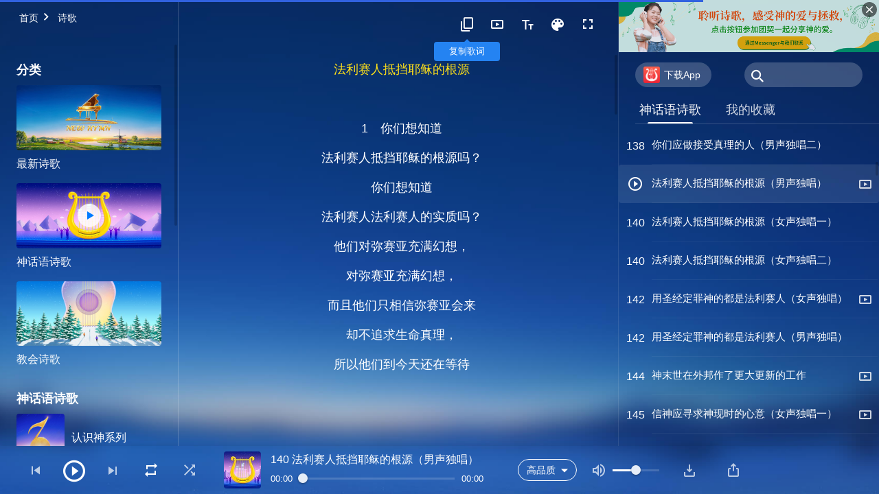

--- FILE ---
content_type: text/html; charset=UTF-8
request_url: https://www.hidden-advent.org/wp-admin/admin-ajax.php
body_size: 42983
content:
[{"ID":6248,"album":"shxg","cat":"shxg","date":"2021-03-24","high":"shxg0001-1.m4a","fluent":"shxg0001-1.m4a","link":"https:\/\/www.hidden-advent.org\/shxg\/shxg0001-1.html","lrc":"shxg0001-1.lrc","number":"1","platform":"","poster":"shxg_3.jpg","title":"\u56fd\u5ea6\u793c\u6b4c\u3000\u4e00\u3000\u56fd\u5ea6\u964d\u4e34\u5728\u4eba\u95f4","videoID":"","isNew":0,"timestamp":1616563867},{"ID":4792,"album":"shxg","cat":"shxg","date":"2021-03-24","high":"shxg0001-2.m4a","fluent":"shxg0001-2.m4a","link":"https:\/\/www.hidden-advent.org\/shxg\/shxg0001-2.html","lrc":"shxg0001-2.lrc","number":"2","platform":"","poster":"shxg_3.jpg","title":"\u56fd\u5ea6\u793c\u6b4c\u3000\u4e8c\u3000\u795e\u5df2\u6765\u5230\u3000\u795e\u5df2\u4f5c\u738b","videoID":"","isNew":0,"timestamp":1616563844},{"ID":4793,"album":"shxg","cat":"shxg","date":"2021-03-24","high":"shxg0001-3.m4a","fluent":"shxg0001-3.m4a","link":"https:\/\/www.hidden-advent.org\/shxg\/shxg0001-3.html","lrc":"shxg0001-3.lrc","number":"3","platform":"","poster":"shxg_3.jpg","title":"\u56fd\u5ea6\u793c\u6b4c\u3000\u4e09\u3000\u4f17\u6c11\u4eec\u3000\u6b22\u547c\u5427","videoID":"","isNew":0,"timestamp":1616563801},{"ID":5560,"album":"shxg","cat":"shxg","date":"2020-09-08","high":"shxg0205.m4a","fluent":"shxg0205.m4a","link":"https:\/\/www.hidden-advent.org\/shxg\/shxg0205.html","lrc":"shxg0205.lrc","number":"4","platform":"YouTube","poster":"shxg_3.jpg","title":"\u8d5e\u7f8e\u6765\u5230\u9521\u5b89","videoID":"r2iVJ5weP10","isNew":0,"timestamp":1599598151},{"ID":6493,"album":"shxg","cat":"shxg","date":"2021-03-11","high":"shxg0001.m4a","fluent":"shxg0001.m4a","link":"https:\/\/www.hidden-advent.org\/shxg\/shxg0001.html","lrc":"shxg0001.lrc","number":"5","platform":"YouTube","poster":"shxg_3.jpg","title":"\u5168\u80fd\u795e\u5723\u6d01\u7075\u4f53\u51fa\u73b0\u4e86\uff08\u5973\u58f0\u72ec\u5531\uff09","videoID":"Vmyj3ZpQMEs","isNew":0,"timestamp":1615504423},{"ID":5779,"album":"shxg","cat":"shxg","date":"2021-03-11","high":"shxg0003.m4a","fluent":"shxg0003.m4a","link":"https:\/\/www.hidden-advent.org\/shxg\/shxg0003.html","lrc":"shxg0003.lrc","number":"5","platform":"YouTube","poster":"shxg_3.jpg","title":"\u5168\u80fd\u795e\u5723\u6d01\u7075\u4f53\u51fa\u73b0\u4e86\uff08\u5408\u5531\uff09","videoID":"OUWYS5k8Vwg","isNew":0,"timestamp":1615504428},{"ID":4802,"album":"shxg","cat":"shxg","date":"2021-03-22","high":"shxg0070.m4a","fluent":"shxg0070.m4a","link":"https:\/\/www.hidden-advent.org\/shxg\/shxg0070.html","lrc":"shxg0070.lrc","number":"5","platform":"YouTube","poster":"shxg_3.jpg","title":"\u5168\u80fd\u795e\u5723\u6d01\u7075\u4f53\u51fa\u73b0\u4e86\uff08\u7537\u58f0\u4e09\u91cd\u5531\uff09","videoID":"OUWYS5k8Vwg","isNew":0,"timestamp":1616374110},{"ID":6047,"album":"shxg","cat":"shxg","date":"2024-01-06","high":"shxg0002.m4a","fluent":"shxg0002.m4a","link":"https:\/\/www.hidden-advent.org\/shxg\/shxg0002.html","lrc":"shxg0002.lrc","number":"7","platform":"YouTube","poster":"shxg_3.jpg","title":"\u5168\u80fd\u795e\u5df2\u5750\u5728\u8363\u8000\u7684\u5b9d\u5ea7\u4e0a\uff08\u7537\u58f0\u72ec\u5531\u4e00\uff09","videoID":"VJfqqYPU7sE","isNew":0,"timestamp":1704579829},{"ID":7321,"album":"shxg","cat":"shxg","date":"2024-01-06","high":"shxg00007.m4a","fluent":"shxg00007.m4a","link":"https:\/\/www.hidden-advent.org\/shxg\/shxg00007.html","lrc":"shxg00007.lrc","number":"7","platform":"","poster":"shxg_3.jpg","title":"\u5168\u80fd\u795e\u5df2\u5750\u5728\u8363\u8000\u7684\u5b9d\u5ea7\u4e0a\uff08\u7537\u58f0\u72ec\u5531\u4e8c\uff09","videoID":"","isNew":0,"timestamp":1704581987},{"ID":6504,"album":"shxg","cat":"shxg","date":"2021-03-22","high":"shxg0136.m4a","fluent":"shxg0136.m4a","link":"https:\/\/www.hidden-advent.org\/shxg\/shxg0136.html","lrc":"shxg0136.lrc","number":"8","platform":"YouTube","poster":"shxg_3.jpg","title":"\u795e\u7684\u56fd\u5ea6\u51fa\u73b0\u5728\u5730\u4e0a\uff08\u5973\u58f0\u72ec\u5531\uff09","videoID":"eNZYIVo0Nfg","isNew":0,"timestamp":1616388584},{"ID":4824,"album":"shxg","cat":"shxg","date":"2021-03-22","high":"shxg0006.m4a","fluent":"shxg0006.m4a","link":"https:\/\/www.hidden-advent.org\/shxg\/shxg0006.html","lrc":"shxg0006.lrc","number":"8","platform":"","poster":"shxg_3.jpg","title":"\u795e\u7684\u56fd\u5ea6\u51fa\u73b0\u5728\u5730\u4e0a\uff08\u5408\u5531\uff09","videoID":"","isNew":0,"timestamp":1616388589},{"ID":4827,"album":"shxg","cat":"shxg","date":"2021-02-17","high":"shxg0016.m4a","fluent":"shxg0016.m4a","link":"https:\/\/www.hidden-advent.org\/shxg\/shxg0016.html","lrc":"shxg0016.lrc","number":"9","platform":"YouTube","poster":"shxg_3.jpg","title":"\u795e\u628a\u8363\u8000\u5e26\u5230\u4e86\u4e1c\u65b9\uff08\u5408\u5531\uff09","videoID":"zGn0CCFMlRk","isNew":0,"timestamp":1613553473},{"ID":6444,"album":"shxg","cat":"shxg","date":"2025-06-25","high":"shxg0052.m4a","fluent":"shxg0052.m4a","link":"https:\/\/www.hidden-advent.org\/shxg\/shxg0052.html","lrc":"shxg0052.lrc","number":"9","platform":"","poster":"shxg_3.jpg","title":"\u795e\u628a\u8363\u8000\u5e26\u5230\u4e86\u4e1c\u65b9\uff08\u7537\u58f0\u72ec\u5531\u4e00\uff09","videoID":"","isNew":0,"timestamp":1750842713},{"ID":8863,"album":"shxg","cat":"shxg","date":"2025-06-25","high":"shxg20009.m4a","fluent":"shxg20009.m4a","link":"https:\/\/www.hidden-advent.org\/shxg\/shxg20009.html","lrc":"shxg20009.lrc","number":"9","platform":"","poster":"shxg_3.jpg","title":"\u795e\u628a\u8363\u8000\u5e26\u5230\u4e86\u4e1c\u65b9\uff08\u7537\u58f0\u72ec\u5531\u4e8c\uff09","videoID":"","isNew":0,"timestamp":1750843092},{"ID":6049,"album":"shxg","cat":"shxg","date":"2020-05-22","high":"shxg0012.m4a","fluent":"shxg0012.m4a","link":"https:\/\/www.hidden-advent.org\/shxg\/shxg0012.html","lrc":"shxg0012.lrc","number":"10","platform":"YouTube","poster":"shxg_3.jpg","title":"\u795e\u7684\u8363\u8000\u4ece\u4e1c\u65b9\u53d1\u51fa","videoID":"jTxSGeF3LHg","isNew":0,"timestamp":1590105600},{"ID":6403,"album":"shxg","cat":"shxg","date":"2023-04-19","high":"shxg0017.m4a","fluent":"shxg0017.m4a","link":"https:\/\/www.hidden-advent.org\/shxg\/shxg0017.html","lrc":"shxg0017.lrc","number":"11","platform":"YouTube","poster":"shxg_3.jpg","title":"\u795e\u5df2\u5e26\u7740\u8363\u8000\u663e\u73b0\u5728\u4e16\u754c\u4e1c\u65b9\uff08\u5408\u5531\u4e00\uff09","videoID":"YuTxlLKU5vQ","isNew":0,"timestamp":1681870112},{"ID":7117,"album":"shxg","cat":"shxg","date":"2023-04-19","high":"shxg0322.m4a","fluent":"shxg0322.m4a","link":"https:\/\/www.hidden-advent.org\/shxg\/shxg0322.html","lrc":"shxg0322.lrc","number":"11","platform":"YouTube","poster":"shxg_3.jpg","title":"\u795e\u5df2\u5e26\u7740\u8363\u8000\u663e\u73b0\u5728\u4e16\u754c\u4e1c\u65b9\uff08\u5408\u5531\u4e8c\uff09","videoID":"DJWrzhsR0kQ","isNew":0,"timestamp":1681870208},{"ID":8396,"album":"shxg","cat":"shxg","date":"2024-11-04","high":"shxg00120.m4a","fluent":"shxg00120.m4a","link":"https:\/\/www.hidden-advent.org\/shxg\/shxg00120.html","lrc":"shxg00120.lrc","number":"12","platform":"","poster":"shxg_3.jpg","title":"\u795e\u5df2\u51ef\u65cb\u5f52\u6765\uff08\u5408\u5531\uff09","videoID":"","isNew":0,"timestamp":1730714856},{"ID":6077,"album":"shxg","cat":"shxg","date":"2018-05-20","high":"shxg0018.m4a","fluent":"shxg0018.m4a","link":"https:\/\/www.hidden-advent.org\/shxg\/shxg0018.html","lrc":"shxg0018.lrc","number":"13","platform":"YouTube","poster":"shxg_3.jpg","title":"\u795e\u663e\u73b0\u7684\u610f\u4e49","videoID":"6Ok9RriFet8","isNew":0,"timestamp":1526774400},{"ID":4744,"album":"shxg","cat":"shxg","date":"2023-11-18","high":"shxg0005.m4a","fluent":"shxg0005.m4a","link":"https:\/\/www.hidden-advent.org\/shxg\/shxg0005.html","lrc":"shxg0005.lrc","number":"16","platform":"","poster":"shxg_3.jpg","title":"\u5b9d\u5ea7\u6709\u4e03\u96f7\u53d1\u51fa","videoID":"","isNew":1,"timestamp":1700298472},{"ID":4770,"album":"shxg","cat":"shxg","date":"2025-03-04","high":"shxg0029.m4a","fluent":"shxg0029.m4a","link":"https:\/\/www.hidden-advent.org\/shxg\/shxg0029.html","lrc":"shxg0029.lrc","number":"17","platform":"YouTube","poster":"shxg_3.jpg","title":"\u795e\u7684\u7f8a\u542c\u795e\u7684\u58f0\u97f3\uff08\u7537\u58f0\u72ec\u5531\u4e00\uff09","videoID":"q5FVhgstrXU","isNew":0,"timestamp":1741103267},{"ID":8720,"album":"shxg","cat":"shxg","date":"2025-03-04","high":"shxg00017.m4a","fluent":"shxg00017.m4a","link":"https:\/\/www.hidden-advent.org\/shxg\/shxg00017.html","lrc":"shxg00017.lrc","number":"17","platform":"","poster":"shxg_3.jpg","title":"\u795e\u7684\u7f8a\u542c\u795e\u7684\u58f0\u97f3\uff08\u7537\u58f0\u72ec\u5531\u4e8c\uff09","videoID":"","isNew":0,"timestamp":1741103892},{"ID":8813,"album":"shxg","cat":"shxg","date":"2025-05-11","high":"shxg00019.m4a","fluent":"shxg00019.m4a","link":"https:\/\/www.hidden-advent.org\/shxg\/shxg00019.html","lrc":"shxg00019.lrc","number":"19","platform":"","poster":"shxg_3.jpg","title":"\u795e\u5bf9\u4e07\u56fd\u4e07\u6c11\u7684\u5ba1\u5224","videoID":"","isNew":0,"timestamp":1747000887},{"ID":7094,"album":"shxg","cat":"shxg","date":"2023-01-28","high":"shxg0313.m4a","fluent":"shxg0313.m4a","link":"https:\/\/www.hidden-advent.org\/shxg\/shxg0313.html","lrc":"shxg0313.lrc","number":"21","platform":"YouTube","poster":"shxg_3.jpg","title":"\u795e\u7684\u5ba1\u5224\u5df2\u5168\u90e8\u516c\u5f00","videoID":"NFyAtJH0Jes","isNew":0,"timestamp":1674865529},{"ID":4689,"album":"shxg","cat":"shxg","date":"2024-11-22","high":"shxg0065.m4a","fluent":"shxg0065.m4a","link":"https:\/\/www.hidden-advent.org\/shxg\/shxg0065.html","lrc":"shxg0065.lrc","number":"22","platform":"","poster":"shxg_3.jpg","title":"\u795e\u516c\u4e49\u7684\u5ba1\u5224\u9762\u5411\u5168\u5b87\uff08\u7537\u58f0\u72ec\u5531\uff09","videoID":"","isNew":1,"timestamp":1732289022},{"ID":8495,"album":"shxg","cat":"shxg","date":"2024-11-22","high":"shxg20022.m4a","fluent":"shxg20022.m4a","link":"https:\/\/www.hidden-advent.org\/shxg\/shxg20022.html","lrc":"shxg20022.lrc","number":"22","platform":"","poster":"shxg_3.jpg","title":"\u795e\u516c\u4e49\u7684\u5ba1\u5224\u9762\u5411\u5168\u5b87\uff08\u5408\u5531\uff09","videoID":"","isNew":0,"timestamp":1732291702},{"ID":7061,"album":"shxg","cat":"shxg","date":"2024-02-16","high":"shxg0292.m4a","fluent":"shxg0292.m4a","link":"https:\/\/www.hidden-advent.org\/shxg\/shxg0292.html","lrc":"shxg0292.lrc","number":"23","platform":"YouTube","poster":"shxg_3.jpg","title":"\u795e\u5728\u5168\u5b87\u4e0a\u4e0b\u4f5c\u4e86\u65b0\u7684\u5de5\u4f5c\uff08\u7537\u58f0\u72ec\u5531\uff09","videoID":"S4xzH9lLRgc","isNew":0,"timestamp":1708066619},{"ID":7421,"album":"shxg","cat":"shxg","date":"2024-05-10","high":"shxg00023.m4a","fluent":"shxg00023.m4a","link":"https:\/\/www.hidden-advent.org\/shxg\/shxg00023.html","lrc":"shxg00023.lrc","number":"23","platform":"","poster":"shxg_3.jpg","title":"\u795e\u5728\u5168\u5b87\u4e0a\u4e0b\u4f5c\u4e86\u65b0\u7684\u5de5\u4f5c\uff08\u5973\u58f0\u72ec\u5531\uff09","videoID":"","isNew":0,"timestamp":1715331380},{"ID":5795,"album":"shxg","cat":"shxg","date":"2023-12-29","high":"shxg0059.m4a","fluent":"shxg0059.m4a","link":"https:\/\/www.hidden-advent.org\/shxg\/shxg0059.html","lrc":"shxg0059.lrc","number":"27","platform":"YouTube","poster":"shxg_3.jpg","title":"\u65f6\u95f4\u9519\u8fc7\u4e0d\u4f1a\u518d\u6765","videoID":"bs7dzT2pdQA","isNew":0,"timestamp":1703855471},{"ID":4721,"album":"shxg","cat":"shxg","date":"2021-03-05","high":"shxg0152.m4a","fluent":"shxg0152.m4a","link":"https:\/\/www.hidden-advent.org\/shxg\/shxg0152.html","lrc":"shxg0152.lrc","number":"28","platform":"","poster":"shxg_3.jpg","title":"\u4e07\u4e8b\u90fd\u5728\u795e\u624b\u4e2d\uff08\u5408\u5531\uff09","videoID":"","isNew":1,"timestamp":1614925020},{"ID":6474,"album":"shxg","cat":"shxg","date":"2024-03-17","high":"shxg0163.m4a","fluent":"shxg0163.m4a","link":"https:\/\/www.hidden-advent.org\/shxg\/shxg0163.html","lrc":"shxg0163.lrc","number":"28","platform":"","poster":"shxg_3.jpg","title":"\u4e07\u4e8b\u90fd\u5728\u795e\u624b\u4e2d\uff08\u7537\u58f0\u72ec\u5531\uff09","videoID":"","isNew":0,"timestamp":1710684764},{"ID":4915,"album":"shxg","cat":"shxg","date":"2021-03-22","high":"shxg0196.m4a","fluent":"shxg0196.m4a","link":"https:\/\/www.hidden-advent.org\/shxg\/shxg0196.html","lrc":"shxg0196.lrc","number":"29","platform":"YouTube","poster":"shxg_3.jpg","title":"\u795e\u7684\u4f5c\u4e3a\u663e\u6ee1\u5b87\u5b99\u7a79\u82cd\uff08\u7537\u58f0\u4e09\u91cd\u5531\uff09","videoID":"xlQGAEWD9wQ","isNew":0,"timestamp":1616388670},{"ID":6505,"album":"shxg","cat":"shxg","date":"2024-02-16","high":"shxg0157.m4a","fluent":"shxg0157.m4a","link":"https:\/\/www.hidden-advent.org\/shxg\/shxg0157.html","lrc":"shxg0157.lrc","number":"29","platform":"YouTube","poster":"shxg_3.jpg","title":"\u795e\u7684\u4f5c\u4e3a\u663e\u6ee1\u5b87\u5b99\u7a79\u82cd\uff08\u7537\u58f0\u72ec\u5531\u4e00\uff09","videoID":"jIMo-gllTjA","isNew":0,"timestamp":1708066657},{"ID":7414,"album":"shxg","cat":"shxg","date":"2024-02-16","high":"shxg00029.m4a","fluent":"shxg00029.m4a","link":"https:\/\/www.hidden-advent.org\/shxg\/shxg00029.html","lrc":"shxg00029.lrc","number":"29","platform":"","poster":"shxg_3.jpg","title":"\u795e\u7684\u4f5c\u4e3a\u663e\u6ee1\u5b87\u5b99\u7a79\u82cd\uff08\u7537\u58f0\u72ec\u5531\u4e8c\uff09","videoID":"","isNew":0,"timestamp":1708084069},{"ID":4752,"album":"shxg","cat":"shxg","date":"2025-03-26","high":"shxg0149.m4a","fluent":"shxg0149.m4a","link":"https:\/\/www.hidden-advent.org\/shxg\/shxg0149.html","lrc":"shxg0149.lrc","number":"32","platform":"YouTube","poster":"shxg_3.jpg","title":"\u5168\u5730\u6b22\u547c\u8d5e\u7f8e\u795e","videoID":"Rt_FkjcHzyk","isNew":1,"timestamp":1743018173},{"ID":7006,"album":"shxg","cat":"shxg","date":"2023-11-18","high":"shxg0182.m4a","fluent":"shxg0182.m4a","link":"https:\/\/www.hidden-advent.org\/shxg\/shxg0182.html","lrc":"shxg0182.lrc","number":"33","platform":"YouTube","poster":"shxg_3.jpg","title":"\u8d5e\u7f8e\u795e\u5f97\u80dc\u5f52\u6765","videoID":"zZK4cB7vfbY","isNew":0,"timestamp":1700298821},{"ID":6052,"album":"shxg","cat":"shxg","date":"2024-11-22","high":"shxg0044.m4a","fluent":"shxg0044.m4a","link":"https:\/\/www.hidden-advent.org\/shxg\/shxg0044.html","lrc":"shxg0044.lrc","number":"35","platform":"","poster":"shxg_3.jpg","title":"\u672b\u4e16\u57fa\u7763\u5e26\u6765\u4e86\u56fd\u5ea6\u65f6\u4ee3\uff08\u5973\u58f0\u72ec\u5531\uff09","videoID":"","isNew":0,"timestamp":1732288953},{"ID":8496,"album":"shxg","cat":"shxg","date":"2024-11-22","high":"shxg20035.m4a","fluent":"shxg20035.m4a","link":"https:\/\/www.hidden-advent.org\/shxg\/shxg20035.html","lrc":"shxg20035.lrc","number":"35","platform":"","poster":"shxg_3.jpg","title":"\u672b\u4e16\u57fa\u7763\u5e26\u6765\u4e86\u56fd\u5ea6\u65f6\u4ee3\uff08\u5408\u5531\uff09","videoID":"","isNew":0,"timestamp":1732291702},{"ID":5911,"album":"shxg","cat":"shxg","date":"2024-06-09","high":"shxg0458.m4a","fluent":"shxg0458.m4a","link":"https:\/\/www.hidden-advent.org\/shxg\/shxg0458.html","lrc":"shxg0458.lrc","number":"36","platform":"","poster":"shxg_3.jpg","title":"\u672a\u7ecf\u6210\u5168\u7684\u4eba\u4e0d\u80fd\u627f\u53d7\u795e\u7684\u4ea7\u4e1a","videoID":"","isNew":0,"timestamp":1717925597},{"ID":7822,"album":"shxg","cat":"shxg","date":"2024-05-16","high":"shxg00040.m4a","fluent":"shxg00040.m4a","link":"https:\/\/www.hidden-advent.org\/shxg\/shxg00040.html","lrc":"shxg00040.lrc","number":"40","platform":"","poster":"shxg_3.jpg","title":"\u795e\u8981\u5ba1\u5224\u6d01\u51c0\u6240\u6709\u6765\u5230\u4ed6\u5b9d\u5ea7\u524d\u7684\u4eba\uff08\u7537\u58f0\u72ec\u5531\uff09","videoID":"","isNew":0,"timestamp":1715886863},{"ID":6809,"album":"shxg","cat":"shxg","date":"2024-05-16","high":"shxg0062.m4a","fluent":"shxg0062.m4a","link":"https:\/\/www.hidden-advent.org\/shxg\/shxg0062.html","lrc":"shxg0062.lrc","number":"40","platform":"YouTube","poster":"shxg_3.jpg","title":"\u795e\u8981\u5ba1\u5224\u6d01\u51c0\u6240\u6709\u6765\u5230\u4ed6\u5b9d\u5ea7\u524d\u7684\u4eba\uff08\u5973\u58f0\u72ec\u5531\uff09","videoID":"GWSsYZFk58s","isNew":0,"timestamp":1715887063},{"ID":6965,"album":"shxg","cat":"shxg","date":"2025-04-27","high":"shxg0137.m4a","fluent":"shxg0137.m4a","link":"https:\/\/www.hidden-advent.org\/shxg\/shxg0137.html","lrc":"shxg0137.lrc","number":"42","platform":"YouTube","poster":"shxg_3.jpg","title":"\u5f81\u670d\u5de5\u4f5c\u7684\u5185\u6db5\u4e4b\u610f\uff08\u5973\u58f0\u72ec\u5531\uff09","videoID":"a10jSM-TY_E","isNew":0,"timestamp":1745745113},{"ID":6621,"album":"shxg","cat":"shxg","date":"2025-09-09","high":"shxg0241.m4a","fluent":"shxg0241.m4a","link":"https:\/\/www.hidden-advent.org\/shxg\/shxg0241.html","lrc":"shxg0241.lrc","number":"43","platform":"YouTube","poster":"shxg_3.jpg","title":"\u672b\u4e16\u5f81\u670d\u5de5\u4f5c\u7684\u5185\u5e55","videoID":"nzElU7xnuLk","isNew":0,"timestamp":1757427130},{"ID":7122,"album":"shxg","cat":"shxg","date":"2024-12-13","high":"shxg0328.m4a","fluent":"shxg0328.m4a","link":"https:\/\/www.hidden-advent.org\/shxg\/shxg0328.html","lrc":"shxg0328.lrc","number":"45","platform":"","poster":"shxg_3.jpg","title":"\u5f81\u670d\u5de5\u4f5c\u7684\u610f\u4e49\u6700\u6df1\uff08\u5973\u58f0\u72ec\u5531\uff09","videoID":"","isNew":0,"timestamp":1734099186},{"ID":8557,"album":"shxg","cat":"shxg","date":"2024-12-13","high":"shxg20045.m4a","fluent":"shxg20045.m4a","link":"https:\/\/www.hidden-advent.org\/shxg\/shxg20045.html","lrc":"shxg20045.lrc","number":"45","platform":"","poster":"shxg_3.jpg","title":"\u5f81\u670d\u5de5\u4f5c\u7684\u610f\u4e49\u6700\u6df1\uff08\u7537\u58f0\u72ec\u5531\uff09","videoID":"","isNew":0,"timestamp":1734100697},{"ID":7011,"album":"shxg","cat":"shxg","date":"2024-02-16","high":"shxg0192.m4a","fluent":"shxg0192.m4a","link":"https:\/\/www.hidden-advent.org\/shxg\/shxg0192.html","lrc":"shxg0192.lrc","number":"46","platform":"YouTube","poster":"shxg_3.jpg","title":"\u5ba1\u5224\u5211\u7f5a\u663e\u660e\u4e86\u795e\u7684\u62ef\u6551\uff08\u5973\u58f0\u72ec\u5531\u4e00\uff09","videoID":"wd38a34ZyM4","isNew":0,"timestamp":1708066658},{"ID":7448,"album":"shxg","cat":"shxg","date":"2024-02-16","high":"shxg00046.m4a","fluent":"shxg00046.m4a","link":"https:\/\/www.hidden-advent.org\/shxg\/shxg00046.html","lrc":"shxg00046.lrc","number":"46","platform":"","poster":"shxg_3.jpg","title":"\u5ba1\u5224\u5211\u7f5a\u663e\u660e\u4e86\u795e\u7684\u62ef\u6551\uff08\u5973\u58f0\u72ec\u5531\u4e8c\uff09","videoID":"","isNew":0,"timestamp":1708084061},{"ID":8866,"album":"shxg","cat":"shxg","date":"2025-06-25","high":"shxg20046.m4a","fluent":"shxg20046.m4a","link":"https:\/\/www.hidden-advent.org\/shxg\/shxg20046.html","lrc":"shxg20046.lrc","number":"46","platform":"","poster":"shxg_3.jpg","title":"\u5ba1\u5224\u5211\u7f5a\u663e\u660e\u4e86\u795e\u7684\u62ef\u6551\uff08\u7537\u58f0\u72ec\u5531\uff09","videoID":"","isNew":0,"timestamp":1750843091},{"ID":7177,"album":"shxg","cat":"shxg","date":"2023-11-15","high":"shxg00047.m4a","fluent":"shxg00047.m4a","link":"https:\/\/www.hidden-advent.org\/shxg\/shxg00047.html","lrc":"shxg00047.lrc","number":"47","platform":"","poster":"shxg_3.jpg","title":"\u795e\u7684\u5ba1\u5224\u663e\u660e\u4e86\u795e\u7684\u516c\u4e49\u5723\u6d01\uff08\u5973\u58f0\u72ec\u5531\uff09","videoID":"","isNew":0,"timestamp":1700063230},{"ID":6994,"album":"shxg","cat":"shxg","date":"2023-11-15","high":"shxg0186.m4a","fluent":"shxg0186.m4a","link":"https:\/\/www.hidden-advent.org\/shxg\/shxg0186.html","lrc":"shxg0186.lrc","number":"47","platform":"YouTube","poster":"shxg_3.jpg","title":"\u795e\u7684\u5ba1\u5224\u663e\u660e\u4e86\u795e\u7684\u516c\u4e49\u5723\u6d01\uff08\u7537\u58f0\u72ec\u5531\uff09","videoID":"FwaLk5Wy19w","isNew":0,"timestamp":1700065151},{"ID":6569,"album":"shxg","cat":"shxg","date":"2024-03-30","high":"shxg0258.m4a","fluent":"shxg0258.m4a","link":"https:\/\/www.hidden-advent.org\/shxg\/shxg0258.html","lrc":"shxg0258.lrc","number":"49","platform":"","poster":"shxg_3.jpg","title":"\u4eba\u7c7b\u8fdb\u5165\u5b89\u606f\u4e2d\u7684\u552f\u4e00\u9014\u5f84","videoID":"","isNew":0,"timestamp":1711792930},{"ID":6243,"album":"shxg","cat":"shxg","date":"2023-12-31","high":"shxg0210.m4a","fluent":"shxg0210.m4a","link":"https:\/\/www.hidden-advent.org\/shxg\/shxg0210.html","lrc":"shxg0210.lrc","number":"50","platform":"YouTube","poster":"shxg_3.jpg","title":"\u672b\u4e16\u795e\u7528\u8bdd\u8bed\u5ba1\u5224\u4eba\u6210\u5168\u4eba\uff08\u7537\u58f0\u72ec\u5531\uff09","videoID":"4Nh1QBMfa2I","isNew":0,"timestamp":1704040956},{"ID":7270,"album":"shxg","cat":"shxg","date":"2023-12-31","high":"shxg00050.m4a","fluent":"shxg00050.m4a","link":"https:\/\/www.hidden-advent.org\/shxg\/shxg00050.html","lrc":"shxg00050.lrc","number":"50","platform":"","poster":"shxg_3.jpg","title":"\u672b\u4e16\u795e\u7528\u8bdd\u8bed\u5ba1\u5224\u4eba\u6210\u5168\u4eba\uff08\u5973\u58f0\u72ec\u5531\uff09","videoID":"","isNew":0,"timestamp":1704042104},{"ID":6637,"album":"shxg","cat":"shxg","date":"2024-12-27","high":"shxg0551.m4a","fluent":"shxg0551.m4a","link":"https:\/\/www.hidden-advent.org\/shxg\/shxg0551.html","lrc":"shxg0551.lrc","number":"52","platform":"","poster":"shxg_3.jpg","title":"\u672b\u4e16\u795e\u4e3b\u8981\u7528\u8bdd\u8bed\u6210\u5c31\u4e00\u5207\uff08\u5973\u58f0\u72ec\u5531\uff09","videoID":"","isNew":0,"timestamp":1735335011},{"ID":8594,"album":"shxg","cat":"shxg","date":"2024-12-27","high":"shxg20052.m4a","fluent":"shxg20052.m4a","link":"https:\/\/www.hidden-advent.org\/shxg\/shxg20052.html","lrc":"shxg20052.lrc","number":"52","platform":"","poster":"shxg_3.jpg","title":"\u672b\u4e16\u795e\u4e3b\u8981\u7528\u8bdd\u8bed\u6210\u5c31\u4e00\u5207\uff08\u5408\u5531\uff09","videoID":"","isNew":0,"timestamp":1735335887},{"ID":6443,"album":"shxg","cat":"shxg","date":"2021-02-17","high":"shxg0051.m4a","fluent":"shxg0051.m4a","link":"https:\/\/www.hidden-advent.org\/shxg\/shxg0051.html","lrc":"shxg0051.lrc","number":"53","platform":"YouTube","poster":"shxg_3.jpg","title":"\u672b\u4e16\u9053\u6210\u8089\u8eab\u4e3b\u8981\u662f\u7528\u8bdd\u8bed\u6765\u6210\u5168\u4eba\uff08\u5973\u58f0\u72ec\u5531\uff09","videoID":"-dN_9RDtgoI","isNew":0,"timestamp":1613553347},{"ID":6270,"album":"shxg","cat":"shxg","date":"2021-02-17","high":"shxg0382.m4a","fluent":"shxg0382.m4a","link":"https:\/\/www.hidden-advent.org\/shxg\/shxg0382.html","lrc":"shxg0382.lrc","number":"53","platform":"YouTube","poster":"shxg_3.jpg","title":"\u672b\u4e16\u9053\u6210\u8089\u8eab\u4e3b\u8981\u662f\u7528\u8bdd\u8bed\u6765\u6210\u5168\u4eba\uff08\u7537\u58f0\u4e8c\u91cd\u5531\uff09","videoID":"Cn31zfmJXJ4","isNew":0,"timestamp":1613553355},{"ID":7125,"album":"shxg","cat":"shxg","date":"2023-12-29","high":"shxg0332.m4a","fluent":"shxg0332.m4a","link":"https:\/\/www.hidden-advent.org\/shxg\/shxg0332.html","lrc":"shxg0332.lrc","number":"56","platform":"","poster":"shxg_3.jpg","title":"\u672b\u4e16\u7684\u5de5\u4f5c\u4e3b\u8981\u662f\u4e3a\u4e86\u8d50\u7ed9\u4eba\u751f\u547d","videoID":"","isNew":0,"timestamp":1703859037},{"ID":6807,"album":"shxg","cat":"shxg","date":"2021-10-14","high":"shxg0056.m4a","fluent":"shxg0056.m4a","link":"https:\/\/www.hidden-advent.org\/shxg\/shxg0056.html","lrc":"shxg0056.lrc","number":"57","platform":"YouTube","poster":"shxg_3.jpg","title":"\u56fd\u5ea6\u65f6\u4ee3\u8bdd\u8bed\u6210\u5c31\u4e00\u5207\uff08\u7537\u58f0\u72ec\u5531\uff09","videoID":"UoBeZ43BuGY","isNew":0,"timestamp":1634197762},{"ID":5786,"album":"shxg","cat":"shxg","date":"2021-12-13","high":"shxg0317.m4a","fluent":"shxg0317.m4a","link":"https:\/\/www.hidden-advent.org\/shxg\/shxg0317.html","lrc":"shxg0317.lrc","number":"57","platform":"YouTube","poster":"shxg_3.jpg","title":"\u56fd\u5ea6\u65f6\u4ee3\u8bdd\u8bed\u6210\u5c31\u4e00\u5207\uff08\u5408\u5531\uff09","videoID":"YMTa2gcNJTw","isNew":0,"timestamp":1639383122},{"ID":6057,"album":"shxg","cat":"shxg","date":"2024-05-07","high":"shxg0094.m4a","fluent":"shxg0094.m4a","link":"https:\/\/www.hidden-advent.org\/shxg\/shxg0094.html","lrc":"shxg0094.lrc","number":"58","platform":"YouTube","poster":"shxg_3.jpg","title":"\u56fd\u5ea6\u65f6\u4ee3\u795e\u7528\u8bdd\u8bed\u6210\u5168\u4eba\uff08\u7537\u58f0\u72ec\u5531\uff09","videoID":"0CimrPVzCB8","isNew":0,"timestamp":1715111295},{"ID":7740,"album":"shxg","cat":"shxg","date":"2024-05-07","high":"shxg00058.m4a","fluent":"shxg00058.m4a","link":"https:\/\/www.hidden-advent.org\/shxg\/shxg00058.html","lrc":"shxg00058.lrc","number":"58","platform":"","poster":"shxg_3.jpg","title":"\u56fd\u5ea6\u65f6\u4ee3\u795e\u7528\u8bdd\u8bed\u6210\u5168\u4eba\uff08\u5973\u58f0\u72ec\u5531\uff09","videoID":"","isNew":0,"timestamp":1715115856},{"ID":6423,"album":"shxg","cat":"shxg","date":"2024-02-16","high":"shxg0080.m4a","fluent":"shxg0080.m4a","link":"https:\/\/www.hidden-advent.org\/shxg\/shxg0080.html","lrc":"shxg0080.lrc","number":"59","platform":"","poster":"shxg_3.jpg","title":"\u8bdd\u8bed\u5de5\u4f5c\u66f4\u80fd\u4f7f\u4eba\u8ba4\u8bc6\u795e","videoID":"","isNew":0,"timestamp":1708080063},{"ID":8761,"album":"shxg","cat":"shxg","date":"2025-04-05","high":"shxg00068.m4a","fluent":"shxg00068.m4a","link":"https:\/\/www.hidden-advent.org\/shxg\/shxg00068.html","lrc":"shxg00068.lrc","number":"68","platform":"","poster":"shxg_3.jpg","title":"\u795e\u662f\u516d\u5343\u5e74\u7ecf\u8425\u8ba1\u5212\u7684\u4e3b\u5bb0","videoID":"","isNew":0,"timestamp":1743885789},{"ID":5013,"album":"shxg","cat":"shxg","date":"2023-11-17","high":"shxg0013.m4a","fluent":"shxg0013.m4a","link":"https:\/\/www.hidden-advent.org\/shxg\/shxg0013.html","lrc":"shxg0013.lrc","number":"69","platform":"YouTube","poster":"shxg_3.jpg","title":"\u795e\u662f\u521d\u4e5f\u662f\u7ec8\uff08\u5408\u5531\uff09","videoID":"IUKz0s8KZws","isNew":0,"timestamp":1700227024},{"ID":5860,"album":"shxg","cat":"shxg","date":"2021-05-22","high":"shxg0011.m4a","fluent":"shxg0011.m4a","link":"https:\/\/www.hidden-advent.org\/shxg\/shxg0011.html","lrc":"shxg0011.lrc","number":"70","platform":"YouTube","poster":"shxg_3.jpg","title":"\u795e\u7ecf\u8425\u4eba\u7c7b\u5de5\u4f5c\u7684\u610f\u4e49\uff08\u7537\u58f0\u72ec\u5531\u4e00\uff09","videoID":"DpX4rT7lwTM","isNew":0,"timestamp":1621679612},{"ID":6557,"album":"shxg","cat":"shxg","date":"2023-09-28","high":"shxg0226.m4a","fluent":"shxg0226.m4a","link":"https:\/\/www.hidden-advent.org\/shxg\/shxg0226.html","lrc":"shxg0226.lrc","number":"70","platform":"YouTube","poster":"shxg_3.jpg","title":"\u795e\u7ecf\u8425\u4eba\u7c7b\u5de5\u4f5c\u7684\u610f\u4e49\uff08\u7537\u58f0\u72ec\u5531\u4e8c\uff09","videoID":"2vnYOMhLaIM","isNew":0,"timestamp":1695894207},{"ID":6536,"album":"shxg","cat":"shxg","date":"2024-02-16","high":"shxg0218.m4a","fluent":"shxg0218.m4a","link":"https:\/\/www.hidden-advent.org\/shxg\/shxg0218.html","lrc":"shxg0218.lrc","number":"70","platform":"YouTube","poster":"shxg_3.jpg","title":"\u795e\u7ecf\u8425\u4eba\u7c7b\u5de5\u4f5c\u7684\u610f\u4e49\uff08\u5973\u58f0\u72ec\u5531\u4e00\uff09","videoID":"QYzaLT6Tl_Q","isNew":0,"timestamp":1708066658},{"ID":7480,"album":"shxg","cat":"shxg","date":"2024-02-16","high":"shxg00070.m4a","fluent":"shxg00070.m4a","link":"https:\/\/www.hidden-advent.org\/shxg\/shxg00070.html","lrc":"shxg00070.lrc","number":"70","platform":"","poster":"shxg_3.jpg","title":"\u795e\u7ecf\u8425\u4eba\u7c7b\u5de5\u4f5c\u7684\u610f\u4e49\uff08\u5973\u58f0\u72ec\u5531\u4e8c\uff09","videoID":"","isNew":0,"timestamp":1708084054},{"ID":6321,"album":"shxg","cat":"shxg","date":"2022-03-03","high":"shxg0177.m4a","fluent":"shxg0177.m4a","link":"https:\/\/www.hidden-advent.org\/shxg\/shxg0177.html","lrc":"shxg0177.lrc","number":"71","platform":"YouTube","poster":"shxg_3.jpg","title":"\u795e\u8981\u6062\u590d\u4ed6\u9020\u4eba\u7684\u610f\u4e49\uff08\u5973\u58f0\u72ec\u5531\u4e00\uff09","videoID":"9WNVp1Rkdg4","isNew":0,"timestamp":1646287120},{"ID":6947,"album":"shxg","cat":"shxg","date":"2022-03-03","high":"shxg0128.m4a","fluent":"shxg0128.m4a","link":"https:\/\/www.hidden-advent.org\/shxg\/shxg0128.html","lrc":"shxg0128.lrc","number":"71","platform":"YouTube","poster":"shxg_3.jpg","title":"\u795e\u8981\u6062\u590d\u4ed6\u9020\u4eba\u7684\u610f\u4e49\uff08\u5973\u58f0\u72ec\u5531\u4e8c\uff09","videoID":"9pQPQk3HUZQ","isNew":0,"timestamp":1646287312},{"ID":7468,"album":"shxg","cat":"shxg","date":"2024-02-16","high":"shxg00071.m4a","fluent":"shxg00071.m4a","link":"https:\/\/www.hidden-advent.org\/shxg\/shxg00071.html","lrc":"shxg00071.lrc","number":"71","platform":"","poster":"shxg_3.jpg","title":"\u795e\u8981\u6062\u590d\u4ed6\u9020\u4eba\u7684\u610f\u4e49\uff08\u7537\u58f0\u72ec\u5531\uff09","videoID":"","isNew":0,"timestamp":1708084057},{"ID":6995,"album":"shxg","cat":"shxg","date":"2024-02-16","high":"shxg0207.m4a","fluent":"shxg0207.m4a","link":"https:\/\/www.hidden-advent.org\/shxg\/shxg0207.html","lrc":"shxg0207.lrc","number":"73","platform":"YouTube","poster":"shxg_3.jpg","title":"\u8ba4\u8bc6\u4e09\u6b65\u5de5\u4f5c\u624d\u80fd\u770b\u89c1\u795e\u7684\u5168\u90e8\u6027\u60c5\uff08\u5973\u58f0\u72ec\u5531\u4e00\uff09","videoID":"xfp_3O5JAbg","isNew":0,"timestamp":1708066658},{"ID":7445,"album":"shxg","cat":"shxg","date":"2024-02-16","high":"shxg00073.m4a","fluent":"shxg00073.m4a","link":"https:\/\/www.hidden-advent.org\/shxg\/shxg00073.html","lrc":"shxg00073.lrc","number":"73","platform":"","poster":"shxg_3.jpg","title":"\u8ba4\u8bc6\u4e09\u6b65\u5de5\u4f5c\u624d\u80fd\u770b\u89c1\u795e\u7684\u5168\u90e8\u6027\u60c5\uff08\u5973\u58f0\u72ec\u5531\u4e8c\uff09","videoID":"","isNew":0,"timestamp":1708084062},{"ID":6054,"album":"shxg","cat":"shxg","date":"2021-03-22","high":"shxg0118.m4a","fluent":"shxg0118.m4a","link":"https:\/\/www.hidden-advent.org\/shxg\/shxg0118.html","lrc":"shxg0118.lrc","number":"74","platform":"YouTube","poster":"shxg_3.jpg","title":"\u5b50\u6c11\u8d8a\u6210\u719f\u5927\u7ea2\u9f99\u8d8a\u57ae\u53f0","videoID":"_gbdA2ruKdU","isNew":0,"timestamp":1616373884},{"ID":7063,"album":"shxg","cat":"shxg","date":"2024-05-07","high":"shxg0289.m4a","fluent":"shxg0289.m4a","link":"https:\/\/www.hidden-advent.org\/shxg\/shxg0289.html","lrc":"shxg0289.lrc","number":"80","platform":"YouTube","poster":"shxg_3.jpg","title":"\u795e\u4ee5\u4e0d\u540c\u7684\u540d\u4ee3\u8868\u4e0d\u540c\u7684\u65f6\u4ee3\uff08\u5973\u58f0\u72ec\u5531\u4e00\uff09","videoID":"dSUB9RlnC-A","isNew":0,"timestamp":1715114158},{"ID":7753,"album":"shxg","cat":"shxg","date":"2024-05-07","high":"shxg00080.m4a","fluent":"shxg00080.m4a","link":"https:\/\/www.hidden-advent.org\/shxg\/shxg00080.html","lrc":"shxg00080.lrc","number":"80","platform":"","poster":"shxg_3.jpg","title":"\u795e\u4ee5\u4e0d\u540c\u7684\u540d\u4ee3\u8868\u4e0d\u540c\u7684\u65f6\u4ee3\uff08\u5973\u58f0\u72ec\u5531\u4e8c\uff09","videoID":"","isNew":0,"timestamp":1715115854},{"ID":4661,"album":"shxg","cat":"shxg","date":"2022-12-12","high":"shxg0019.m4a","fluent":"shxg0019.m4a","link":"https:\/\/www.hidden-advent.org\/shxg\/shxg0019.html","lrc":"shxg0019.lrc","number":"84","platform":"YouTube","poster":"shxg_3.jpg","title":"\u795e\u540d\u7684\u610f\u4e49","videoID":"9tlpumRF-dU","isNew":1,"timestamp":1670825701},{"ID":6967,"album":"shxg","cat":"shxg","date":"2024-02-16","high":"shxg0142.m4a","fluent":"shxg0142.m4a","link":"https:\/\/www.hidden-advent.org\/shxg\/shxg0142.html","lrc":"shxg0142.lrc","number":"85","platform":"","poster":"shxg_3.jpg","title":"\u795e\u7684\u667a\u6167\u5efa\u7acb\u5728\u6492\u4f46\u7684\u8be1\u8ba1\u4e4b\u4e0a\uff08\u5973\u58f0\u72ec\u5531\uff09","videoID":"","isNew":0,"timestamp":1708066658},{"ID":4662,"album":"shxg","cat":"shxg","date":"2020-09-08","high":"shxg0020.m4a","fluent":"shxg0020.m4a","link":"https:\/\/www.hidden-advent.org\/shxg\/shxg0020.html","lrc":"shxg0020.lrc","number":"86","platform":"","poster":"shxg_3.jpg","title":"\u795e\u7684\u540d\u5fc5\u5728\u5916\u90a6\u4e2d\u88ab\u79f0\u4e3a\u5927","videoID":"","isNew":1,"timestamp":1599598148},{"ID":6929,"album":"shxg","cat":"shxg","date":"2024-01-06","high":"shxg0352.m4a","fluent":"shxg0352.m4a","link":"https:\/\/www.hidden-advent.org\/shxg\/shxg0352.html","lrc":"shxg0352.lrc","number":"89","platform":"YouTube","poster":"shxg_3.jpg","title":"\u57fa\u7763\u7684\u5b9e\u8d28\u662f\u987a\u670d\u5929\u7236\u65e8\u610f\u7684\uff08\u5973\u58f0\u72ec\u5531\uff09","videoID":"CIQJLhOm7Ms","isNew":0,"timestamp":1704579829},{"ID":7130,"album":"shxg","cat":"shxg","date":"2023-12-29","high":"shxg01580.m4a","fluent":"shxg01580.m4a","link":"https:\/\/www.hidden-advent.org\/shxg\/shxg01580.html","lrc":"shxg01580.lrc","number":"94","platform":"","poster":"shxg_3.jpg","title":"\u795e\u5728\u4eba\u6027\u91cc\u4f5c\u5de5\u7684\u65b9\u5f0f\u4e0e\u539f\u5219","videoID":"","isNew":0,"timestamp":1703855465},{"ID":6070,"album":"shxg","cat":"shxg","date":"2024-01-06","high":"shxg0032.m4a","fluent":"shxg0032.m4a","link":"https:\/\/www.hidden-advent.org\/shxg\/shxg0032.html","lrc":"shxg0032.lrc","number":"96","platform":"YouTube","poster":"shxg_3.jpg","title":"\u795e\u6084\u6084\u5730\u964d\u4e34\u5728\u6211\u4eec\u4e2d\u95f4\uff08\u7537\u58f0\u72ec\u5531\u4e00\uff09","videoID":"xMGr0OadJ-E","isNew":0,"timestamp":1704579829},{"ID":7318,"album":"shxg","cat":"shxg","date":"2024-01-06","high":"shxg00096.m4a","fluent":"shxg00096.m4a","link":"https:\/\/www.hidden-advent.org\/shxg\/shxg00096.html","lrc":"shxg00096.lrc","number":"96","platform":"","poster":"shxg_3.jpg","title":"\u795e\u6084\u6084\u5730\u964d\u4e34\u5728\u6211\u4eec\u4e2d\u95f4\uff08\u7537\u58f0\u72ec\u5531\u4e8c\uff09","videoID":"","isNew":0,"timestamp":1704581988},{"ID":6431,"album":"shxg","cat":"shxg","date":"2021-05-09","high":"shxg0165.m4a","fluent":"shxg0165.m4a","link":"https:\/\/www.hidden-advent.org\/shxg\/shxg0165.html","lrc":"shxg0165.lrc","number":"98","platform":"YouTube","poster":"shxg_3.jpg","title":"\u6ca1\u6709\u4eba\u5bdf\u89c9\u5230\u795e\u7684\u5230\u6765\uff08\u963f\u5361\u8d1d\u62c9\uff09","videoID":"Yw6ktbhvY2M","isNew":0,"timestamp":1620554362},{"ID":5763,"album":"shxg","cat":"shxg","date":"2021-05-09","high":"shxg0033.m4a","fluent":"shxg0033.m4a","link":"https:\/\/www.hidden-advent.org\/shxg\/shxg0033.html","lrc":"shxg0033.lrc","number":"98","platform":"","poster":"shxg_3.jpg","title":"\u6ca1\u6709\u4eba\u5bdf\u89c9\u5230\u795e\u7684\u5230\u6765\uff08\u7537\u58f0\u72ec\u5531\uff09","videoID":"","isNew":0,"timestamp":1620554403},{"ID":6535,"album":"shxg","cat":"shxg","date":"2021-12-13","high":"shxg0219.m4a","fluent":"shxg0219.m4a","link":"https:\/\/www.hidden-advent.org\/shxg\/shxg0219.html","lrc":"shxg0219.lrc","number":"98","platform":"YouTube","poster":"shxg_3.jpg","title":"\u6ca1\u6709\u4eba\u5bdf\u89c9\u5230\u795e\u7684\u5230\u6765\uff08\u5973\u58f0\u72ec\u5531\u4e00\uff09","videoID":"g6pMjgW8HmY","isNew":0,"timestamp":1639383024},{"ID":6890,"album":"shxg","cat":"shxg","date":"2021-12-13","high":"shxg0110.m4a","fluent":"shxg0110.m4a","link":"https:\/\/www.hidden-advent.org\/shxg\/shxg0110.html","lrc":"shxg0110.lrc","number":"98","platform":"YouTube","poster":"shxg_3.jpg","title":"\u6ca1\u6709\u4eba\u5bdf\u89c9\u5230\u795e\u7684\u5230\u6765\uff08\u5973\u58f0\u72ec\u5531\u4e8c\uff09","videoID":"yNGnp_2_J7o","isNew":0,"timestamp":1639383315},{"ID":6442,"album":"shxg","cat":"shxg","date":"2024-01-06","high":"shxg0208.m4a","fluent":"shxg0208.m4a","link":"https:\/\/www.hidden-advent.org\/shxg\/shxg0208.html","lrc":"shxg0208.lrc","number":"99","platform":"YouTube","poster":"shxg_3.jpg","title":"\u672b\u4e16\u57fa\u7763\u662f\u4eba\u8fdb\u5165\u56fd\u5ea6\u7684\u5927\u95e8\uff08\u4e8c\u91cd\u5531\uff09","videoID":"eHlaMnsxuNg","isNew":0,"timestamp":1704579829},{"ID":7306,"album":"shxg","cat":"shxg","date":"2024-01-06","high":"shxg00099.m4a","fluent":"shxg00099.m4a","link":"https:\/\/www.hidden-advent.org\/shxg\/shxg00099.html","lrc":"shxg00099.lrc","number":"99","platform":"","poster":"shxg_3.jpg","title":"\u672b\u4e16\u57fa\u7763\u662f\u4eba\u8fdb\u5165\u56fd\u5ea6\u7684\u5927\u95e8\uff08\u7537\u58f0\u72ec\u5531\uff09","videoID":"","isNew":0,"timestamp":1704581991},{"ID":7067,"album":"shxg","cat":"shxg","date":"2024-02-16","high":"shxg0297.m4a","fluent":"shxg0297.m4a","link":"https:\/\/www.hidden-advent.org\/shxg\/shxg0297.html","lrc":"shxg0297.lrc","number":"103","platform":"YouTube","poster":"shxg_3.jpg","title":"\u795e\u9053\u6210\u8089\u8eab\u4f5c\u5de5\u7684\u5fc5\u8981\u6027\uff08\u5973\u58f0\u72ec\u5531\u4e00\uff09","videoID":"454b9o4_X3o","isNew":0,"timestamp":1708066658},{"ID":7484,"album":"shxg","cat":"shxg","date":"2024-02-16","high":"shxg00103.m4a","fluent":"shxg00103.m4a","link":"https:\/\/www.hidden-advent.org\/shxg\/shxg00103.html","lrc":"shxg00103.lrc","number":"103","platform":"","poster":"shxg_3.jpg","title":"\u795e\u9053\u6210\u8089\u8eab\u4f5c\u5de5\u7684\u5fc5\u8981\u6027\uff08\u5973\u58f0\u72ec\u5531\u4e8c\uff09","videoID":"","isNew":0,"timestamp":1708084053},{"ID":7595,"album":"shxg","cat":"shxg","date":"2025-09-09","high":"shxg00104.m4a","fluent":"shxg00104.m4a","link":"https:\/\/www.hidden-advent.org\/shxg\/shxg00104.html","lrc":"shxg00104.lrc","number":"104","platform":"","poster":"shxg_3.jpg","title":"\u795e\u9053\u6210\u8089\u8eab\u624d\u80fd\u628a\u4eba\u5b8c\u5168\u62ef\u6551\u51fa\u6765","videoID":"","isNew":0,"timestamp":1757427130},{"ID":4935,"album":"shxg","cat":"shxg","date":"2021-03-28","high":"shxg0039.m4a","fluent":"shxg0039.m4a","link":"https:\/\/www.hidden-advent.org\/shxg\/shxg0039.html","lrc":"shxg0039.lrc","number":"106","platform":"","poster":"shxg_3.jpg","title":"\u795e\u6210\u4e3a\u8089\u8eab\u7684\u5fc5\u8981\u6027\uff08\u5408\u5531\uff09","videoID":"","isNew":0,"timestamp":1616896444},{"ID":4863,"album":"shxg","cat":"shxg","date":"2021-01-24","high":"shxg0170.m4a","fluent":"shxg0170.m4a","link":"https:\/\/www.hidden-advent.org\/shxg\/shxg0170.html","lrc":"shxg0170.lrc","number":"114","platform":"YouTube","poster":"shxg_3.jpg","title":"\u795e\u5728\u5730\u552f\u4e00\u7684\u613f\u671b\uff08\u5973\u58f0\u72ec\u5531\uff09","videoID":"HnBG6znIzlw","isNew":0,"timestamp":1611452045},{"ID":6408,"album":"shxg","cat":"shxg","date":"2024-05-07","high":"shxg0442.m4a","fluent":"shxg0442.m4a","link":"https:\/\/www.hidden-advent.org\/shxg\/shxg0442.html","lrc":"shxg0442.lrc","number":"114","platform":"YouTube","poster":"shxg_3.jpg","title":"\u795e\u5728\u5730\u552f\u4e00\u7684\u613f\u671b\uff08\u7537\u58f0\u72ec\u5531\u4e00\uff09","videoID":"Qf9GFj9dB1I","isNew":0,"timestamp":1715114158},{"ID":7754,"album":"shxg","cat":"shxg","date":"2024-05-07","high":"shxg00114.m4a","fluent":"shxg00114.m4a","link":"https:\/\/www.hidden-advent.org\/shxg\/shxg00114.html","lrc":"shxg00114.lrc","number":"114","platform":"","poster":"shxg_3.jpg","title":"\u795e\u5728\u5730\u552f\u4e00\u7684\u613f\u671b\uff08\u7537\u58f0\u72ec\u5531\u4e8c\uff09","videoID":"","isNew":0,"timestamp":1715115854},{"ID":7121,"album":"shxg","cat":"shxg","date":"2023-11-17","high":"shxg0327.m4a","fluent":"shxg0327.m4a","link":"https:\/\/www.hidden-advent.org\/shxg\/shxg0327.html","lrc":"shxg0327.lrc","number":"117","platform":"","poster":"shxg_3.jpg","title":"\u795e\u9053\u6210\u8089\u8eab\u662f\u7b80\u5355\u7684\u4e8b\u5417","videoID":"","isNew":0,"timestamp":1700223120},{"ID":6089,"album":"shxg","cat":"shxg","date":"2021-07-01","high":"shxg0432.m4a","fluent":"shxg0432.m4a","link":"https:\/\/www.hidden-advent.org\/shxg\/shxg0432.html","lrc":"shxg0432.lrc","number":"118","platform":"YouTube","poster":"shxg_3.jpg","title":"\u795e\u50cf\u4f60\u8bf4\u7684\u90a3\u4e48\u7b80\u5355\u5417\uff08\u7537\u58f0\u72ec\u5531\uff09","videoID":"6NMU5zZ45Zg","isNew":0,"timestamp":1625120430},{"ID":6627,"album":"shxg","cat":"shxg","date":"2024-02-16","high":"shxg0195.m4a","fluent":"shxg0195.m4a","link":"https:\/\/www.hidden-advent.org\/shxg\/shxg0195.html","lrc":"shxg0195.lrc","number":"118","platform":"YouTube","poster":"shxg_3.jpg","title":"\u795e\u50cf\u4f60\u8bf4\u7684\u90a3\u4e48\u7b80\u5355\u5417\uff08\u5973\u58f0\u72ec\u5531\u4e00\uff09","videoID":"hCwm48zIQ_U","isNew":0,"timestamp":1708066658},{"ID":7457,"album":"shxg","cat":"shxg","date":"2024-02-16","high":"shxg00118.m4a","fluent":"shxg00118.m4a","link":"https:\/\/www.hidden-advent.org\/shxg\/shxg00118.html","lrc":"shxg00118.lrc","number":"118","platform":"","poster":"shxg_3.jpg","title":"\u795e\u50cf\u4f60\u8bf4\u7684\u90a3\u4e48\u7b80\u5355\u5417\uff08\u5973\u58f0\u72ec\u5531\u4e8c\uff09","videoID":"","isNew":0,"timestamp":1708084059},{"ID":6544,"album":"shxg","cat":"shxg","date":"2025-01-10","high":"shxg0222.m4a","fluent":"shxg0222.m4a","link":"https:\/\/www.hidden-advent.org\/shxg\/shxg0222.html","lrc":"shxg0222.lrc","number":"120","platform":"","poster":"shxg_3.jpg","title":"\u672b\u4e16\u9053\u6210\u8089\u8eab\u5b8c\u5168\u4e86\u9053\u6210\u8089\u8eab\u7684\u610f\u4e49","videoID":"","isNew":0,"timestamp":1736538925},{"ID":6865,"album":"shxg","cat":"shxg","date":"2021-11-11","high":"shxg0083.m4a","fluent":"shxg0083.m4a","link":"https:\/\/www.hidden-advent.org\/shxg\/shxg0083.html","lrc":"shxg0083.lrc","number":"121","platform":"YouTube","poster":"shxg_3.jpg","title":"\u672b\u4e16\u9053\u6210\u8089\u8eab\u7ed3\u675f\u4e86\u795e\u7684\u5168\u90e8\u7ecf\u8425","videoID":"y3pNgGffjX0","isNew":0,"timestamp":1636596154},{"ID":4766,"album":"shxg","cat":"shxg","date":"2018-04-18","high":"shxg0158.m4a","fluent":"shxg0158.m4a","link":"https:\/\/www.hidden-advent.org\/shxg\/shxg0158.html","lrc":"shxg0158.lrc","number":"125","platform":"","poster":"shxg_3.jpg","title":"\u4e07\u56fd\u656c\u62dc\u5168\u80fd\u795e","videoID":"","isNew":1,"timestamp":1524009600},{"ID":4740,"album":"shxg","cat":"shxg","date":"2022-04-02","high":"shxg0043.m4a","fluent":"shxg0043.m4a","link":"https:\/\/www.hidden-advent.org\/shxg\/shxg0043.html","lrc":"shxg0043.lrc","number":"126","platform":"YouTube","poster":"shxg_3.jpg","title":"\u53ea\u6709\u795e\u624d\u6709\u751f\u547d\u7684\u9053\uff08\u7537\u58f0\u72ec\u5531\u4e00\uff09","videoID":"IMaAtHKulRw","isNew":1,"timestamp":1648877167},{"ID":6960,"album":"shxg","cat":"shxg","date":"2022-04-02","high":"shxg0206.m4a","fluent":"shxg0206.m4a","link":"https:\/\/www.hidden-advent.org\/shxg\/shxg0206.html","lrc":"shxg0206.lrc","number":"126","platform":"YouTube","poster":"shxg_3.jpg","title":"\u53ea\u6709\u795e\u624d\u6709\u751f\u547d\u7684\u9053\uff08\u7537\u58f0\u72ec\u5531\u4e8c\uff09","videoID":"Qq9x_trPMy4","isNew":0,"timestamp":1648877294},{"ID":7294,"album":"shxg","cat":"shxg","date":"2024-01-06","high":"shxg00126.m4a","fluent":"shxg00126.m4a","link":"https:\/\/www.hidden-advent.org\/shxg\/shxg00126.html","lrc":"shxg00126.lrc","number":"126","platform":"","poster":"shxg_3.jpg","title":"\u53ea\u6709\u795e\u624d\u6709\u751f\u547d\u7684\u9053\uff08\u7537\u58f0\u72ec\u5531\u4e09\uff09","videoID":"","isNew":0,"timestamp":1704582001},{"ID":8968,"album":"shxg","cat":"shxg","date":"2025-12-13","high":"shxg20126.m4a","fluent":"shxg20126.m4a","link":"https:\/\/www.hidden-advent.org\/shxg\/shxg20126.html","lrc":"shxg20126.lrc","number":"126","platform":"","poster":"shxg_3.jpg","title":"\u53ea\u6709\u795e\u624d\u6709\u751f\u547d\u7684\u9053\uff08\u7537\u58f0\u72ec\u5531\u56db\uff09","videoID":"","isNew":0,"timestamp":1765651884},{"ID":9006,"album":"shxg","cat":"shxg","date":"2026-01-05","high":"shxg30126.m4a","fluent":"shxg30126.m4a","link":"https:\/\/www.hidden-advent.org\/shxg\/shxg30126.html","lrc":"shxg30126.lrc","number":"126","platform":"","poster":"shxg_3.jpg","title":"\u53ea\u6709\u795e\u624d\u6709\u751f\u547d\u7684\u9053\uff08\u5408\u5531\uff09","videoID":"","isNew":0,"timestamp":1767610454},{"ID":7056,"album":"shxg","cat":"shxg","date":"2024-05-07","high":"shxg0277.m4a","fluent":"shxg0277.m4a","link":"https:\/\/www.hidden-advent.org\/shxg\/shxg0277.html","lrc":"shxg0277.lrc","number":"127","platform":"YouTube","poster":"shxg_3.jpg","title":"\u4f60\u4e86\u89e3\u6c38\u751f\u7684\u6765\u6e90\u5417\uff08\u5973\u58f0\u72ec\u5531\u4e00\uff09","videoID":"24cvYTfPkOw","isNew":0,"timestamp":1715114158},{"ID":7748,"album":"shxg","cat":"shxg","date":"2024-05-07","high":"shxg00127.m4a","fluent":"shxg00127.m4a","link":"https:\/\/www.hidden-advent.org\/shxg\/shxg00127.html","lrc":"shxg00127.lrc","number":"127","platform":"","poster":"shxg_3.jpg","title":"\u4f60\u4e86\u89e3\u6c38\u751f\u7684\u6765\u6e90\u5417\uff08\u5973\u58f0\u72ec\u5531\u4e8c\uff09","videoID":"","isNew":0,"timestamp":1715115855},{"ID":6470,"album":"shxg","cat":"shxg","date":"2021-03-01","high":"shxg0093.m4a","fluent":"shxg0093.m4a","link":"https:\/\/www.hidden-advent.org\/shxg\/shxg0093.html","lrc":"shxg0093.lrc","number":"130","platform":"YouTube","poster":"shxg_3.jpg","title":"\u600e\u6837\u8ba4\u8bc6\u672b\u4e16\u57fa\u7763\u7684\u663e\u73b0\u4f5c\u5de5\uff08\u5973\u58f0\u4e09\u91cd\u5531\uff09","videoID":"NSfvwaUmjt8","isNew":0,"timestamp":1614557935},{"ID":4669,"album":"shxg","cat":"shxg","date":"2021-03-01","high":"shxg0037.m4a","fluent":"shxg0037.m4a","link":"https:\/\/www.hidden-advent.org\/shxg\/shxg0037.html","lrc":"shxg0037.lrc","number":"130","platform":"","poster":"shxg_3.jpg","title":"\u600e\u6837\u8ba4\u8bc6\u672b\u4e16\u57fa\u7763\u7684\u663e\u73b0\u4f5c\u5de5\uff08\u5973\u58f0\u5408\u5531\uff09","videoID":"","isNew":1,"timestamp":1614557949},{"ID":7730,"album":"shxg","cat":"shxg","date":"2024-05-07","high":"shxg00130.m4a","fluent":"shxg00130.m4a","link":"https:\/\/www.hidden-advent.org\/shxg\/shxg00130.html","lrc":"shxg00130.lrc","number":"130","platform":"","poster":"shxg_3.jpg","title":"\u600e\u6837\u8ba4\u8bc6\u672b\u4e16\u57fa\u7763\u7684\u663e\u73b0\u4f5c\u5de5\uff08\u5973\u58f0\u72ec\u5531\uff09","videoID":"","isNew":0,"timestamp":1715115863},{"ID":7124,"album":"shxg","cat":"shxg","date":"2024-12-19","high":"shxg0331.m4a","fluent":"shxg0331.m4a","link":"https:\/\/www.hidden-advent.org\/shxg\/shxg0331.html","lrc":"shxg0331.lrc","number":"131","platform":"","poster":"shxg_3.jpg","title":"\u4f60\u4eec\u542c\u89c1\u5723\u7075\u7684\u8bf4\u8bdd\u4e86\u5417\uff08\u7537\u58f0\u72ec\u5531\u4e00\uff09","videoID":"","isNew":0,"timestamp":1734625460},{"ID":8573,"album":"shxg","cat":"shxg","date":"2024-12-19","high":"shxg20331.m4a","fluent":"shxg20331.m4a","link":"https:\/\/www.hidden-advent.org\/shxg\/shxg20331.html","lrc":"shxg20331.lrc","number":"131","platform":"","poster":"shxg_3.jpg","title":"\u4f60\u4eec\u542c\u89c1\u5723\u7075\u7684\u8bf4\u8bdd\u4e86\u5417\uff08\u7537\u58f0\u72ec\u5531\u4e8c\uff09","videoID":"","isNew":0,"timestamp":1734626550},{"ID":4834,"album":"shxg","cat":"shxg","date":"2021-03-22","high":"shxg0054.m4a","fluent":"shxg0054.m4a","link":"https:\/\/www.hidden-advent.org\/shxg\/shxg0054.html","lrc":"shxg0054.lrc","number":"135","platform":"YouTube","poster":"shxg_3.jpg","title":"\u987a\u670d\u5723\u7075\u7684\u4f5c\u5de5\u624d\u80fd\u8ddf\u968f\u5230\u5e95","videoID":"Lt5OWfUhTm0","isNew":0,"timestamp":1616373772},{"ID":5931,"album":"shxg","cat":"shxg","date":"2020-05-02","high":"shxg0413.m4a","fluent":"shxg0413.m4a","link":"https:\/\/www.hidden-advent.org\/shxg\/shxg0413.html","lrc":"shxg0413.lrc","number":"136","platform":"YouTube","poster":"shxg_3.jpg","title":"\u4fe1\u795e\u5c31\u5f97\u7d27\u8ddf\u795e\u811a\u8e2a","videoID":"zpwoWT1YQZ8","isNew":0,"timestamp":1588377600},{"ID":8983,"album":"shxg","cat":"shxg","date":"2025-12-27","high":"shxg00137.m4a","fluent":"shxg00137.m4a","link":"https:\/\/www.hidden-advent.org\/shxg\/shxg00137.html","lrc":"shxg00137.lrc","number":"137","platform":"","poster":"shxg_3.jpg","title":"\u4f60\u8ddf\u4e0a\u795e\u73b0\u65f6\u4f5c\u5de5\u4e86\u5417","videoID":"","isNew":0,"timestamp":1766875613},{"ID":6570,"album":"shxg","cat":"shxg","date":"2022-06-01","high":"shxg0227.m4a","fluent":"shxg0227.m4a","link":"https:\/\/www.hidden-advent.org\/shxg\/shxg0227.html","lrc":"shxg0227.lrc","number":"138","platform":"YouTube","poster":"shxg_3.jpg","title":"\u4f60\u4eec\u5e94\u505a\u63a5\u53d7\u771f\u7406\u7684\u4eba\uff08\u5973\u58f0\u72ec\u5531\u4e00\uff09","videoID":"0ZHP_h0Ls4A","isNew":0,"timestamp":1654080716},{"ID":6986,"album":"shxg","cat":"shxg","date":"2022-06-01","high":"shxg0171.m4a","fluent":"shxg0171.m4a","link":"https:\/\/www.hidden-advent.org\/shxg\/shxg0171.html","lrc":"shxg0171.lrc","number":"138","platform":"YouTube","poster":"shxg_3.jpg","title":"\u4f60\u4eec\u5e94\u505a\u63a5\u53d7\u771f\u7406\u7684\u4eba\uff08\u5973\u58f0\u72ec\u5531\u4e8c\uff09","videoID":"l9Kqg9KQv7E","isNew":0,"timestamp":1654080844},{"ID":7758,"album":"shxg","cat":"shxg","date":"2025-05-11","high":"shxg00138.m4a","fluent":"shxg00138.m4a","link":"https:\/\/www.hidden-advent.org\/shxg\/shxg00138.html","lrc":"shxg00138.lrc","number":"138","platform":"","poster":"shxg_3.jpg","title":"\u4f60\u4eec\u5e94\u505a\u63a5\u53d7\u771f\u7406\u7684\u4eba\uff08\u7537\u58f0\u72ec\u5531\u4e00\uff09","videoID":"","isNew":0,"timestamp":1746997436},{"ID":8819,"album":"shxg","cat":"shxg","date":"2025-05-11","high":"shxg20138.m4a","fluent":"shxg20138.m4a","link":"https:\/\/www.hidden-advent.org\/shxg\/shxg20138.html","lrc":"shxg20138.lrc","number":"138","platform":"","poster":"shxg_3.jpg","title":"\u4f60\u4eec\u5e94\u505a\u63a5\u53d7\u771f\u7406\u7684\u4eba\uff08\u7537\u58f0\u72ec\u5531\u4e8c\uff09","videoID":"","isNew":0,"timestamp":1747000884},{"ID":7098,"album":"shxg","cat":"shxg","date":"2023-02-20","high":"shxg0321.m4a","fluent":"shxg0321.m4a","link":"https:\/\/www.hidden-advent.org\/shxg\/shxg0321.html","lrc":"shxg0321.lrc","number":"140","platform":"YouTube","poster":"shxg_3.jpg","title":"\u6cd5\u5229\u8d5b\u4eba\u62b5\u6321\u8036\u7a23\u7684\u6839\u6e90\uff08\u7537\u58f0\u72ec\u5531\uff09","videoID":"X3mkMbFl7ns","isNew":0,"timestamp":1676861544},{"ID":6053,"album":"shxg","cat":"shxg","date":"2023-12-31","high":"shxg0064.m4a","fluent":"shxg0064.m4a","link":"https:\/\/www.hidden-advent.org\/shxg\/shxg0064.html","lrc":"shxg0064.lrc","number":"140","platform":"","poster":"shxg_3.jpg","title":"\u6cd5\u5229\u8d5b\u4eba\u62b5\u6321\u8036\u7a23\u7684\u6839\u6e90\uff08\u5973\u58f0\u72ec\u5531\u4e00\uff09","videoID":"","isNew":0,"timestamp":1704054950},{"ID":7249,"album":"shxg","cat":"shxg","date":"2023-12-31","high":"shxg00140.m4a","fluent":"shxg00140.m4a","link":"https:\/\/www.hidden-advent.org\/shxg\/shxg00140.html","lrc":"shxg00140.lrc","number":"140","platform":"","poster":"shxg_3.jpg","title":"\u6cd5\u5229\u8d5b\u4eba\u62b5\u6321\u8036\u7a23\u7684\u6839\u6e90\uff08\u5973\u58f0\u72ec\u5531\u4e8c\uff09","videoID":"","isNew":0,"timestamp":1704054960},{"ID":7095,"album":"shxg","cat":"shxg","date":"2024-01-06","high":"shxg0312.m4a","fluent":"shxg0312.m4a","link":"https:\/\/www.hidden-advent.org\/shxg\/shxg0312.html","lrc":"shxg0312.lrc","number":"142","platform":"YouTube","poster":"shxg_3.jpg","title":"\u7528\u5723\u7ecf\u5b9a\u7f6a\u795e\u7684\u90fd\u662f\u6cd5\u5229\u8d5b\u4eba\uff08\u5973\u58f0\u72ec\u5531\uff09","videoID":"7rkZkMLwmzg","isNew":0,"timestamp":1704579829},{"ID":7289,"album":"shxg","cat":"shxg","date":"2024-01-06","high":"shxg00142.m4a","fluent":"shxg00142.m4a","link":"https:\/\/www.hidden-advent.org\/shxg\/shxg00142.html","lrc":"shxg00142.lrc","number":"142","platform":"","poster":"shxg_3.jpg","title":"\u7528\u5723\u7ecf\u5b9a\u7f6a\u795e\u7684\u90fd\u662f\u6cd5\u5229\u8d5b\u4eba\uff08\u7537\u58f0\u72ec\u5531\uff09","videoID":"","isNew":0,"timestamp":1704582002},{"ID":6508,"album":"shxg","cat":"shxg","date":"2021-03-28","high":"shxg0232.m4a","fluent":"shxg0232.m4a","link":"https:\/\/www.hidden-advent.org\/shxg\/shxg0232.html","lrc":"shxg0232.lrc","number":"144","platform":"YouTube","poster":"shxg_3.jpg","title":"\u795e\u672b\u4e16\u5728\u5916\u90a6\u4f5c\u4e86\u66f4\u5927\u66f4\u65b0\u7684\u5de5\u4f5c","videoID":"_q-0GdGHtmE","isNew":0,"timestamp":1616896612},{"ID":7072,"album":"shxg","cat":"shxg","date":"2024-05-07","high":"shxg0302.m4a","fluent":"shxg0302.m4a","link":"https:\/\/www.hidden-advent.org\/shxg\/shxg0302.html","lrc":"shxg0302.lrc","number":"145","platform":"YouTube","poster":"shxg_3.jpg","title":"\u4fe1\u795e\u5e94\u5bfb\u6c42\u795e\u73b0\u65f6\u7684\u5fc3\u610f\uff08\u5973\u58f0\u72ec\u5531\u4e00\uff09","videoID":"VOZ7nj1fEko","isNew":0,"timestamp":1715114158},{"ID":7735,"album":"shxg","cat":"shxg","date":"2024-05-07","high":"shxg00145.m4a","fluent":"shxg00145.m4a","link":"https:\/\/www.hidden-advent.org\/shxg\/shxg00145.html","lrc":"shxg00145.lrc","number":"145","platform":"","poster":"shxg_3.jpg","title":"\u4fe1\u795e\u5e94\u5bfb\u6c42\u795e\u73b0\u65f6\u7684\u5fc3\u610f\uff08\u5973\u58f0\u72ec\u5531\u4e8c\uff09","videoID":"","isNew":0,"timestamp":1715115860},{"ID":7173,"album":"shxg","cat":"shxg","date":"2023-11-15","high":"shxg00147.m4a","fluent":"shxg00147.m4a","link":"https:\/\/www.hidden-advent.org\/shxg\/shxg00147.html","lrc":"shxg00147.lrc","number":"147","platform":"","poster":"shxg_3.jpg","title":"\u5f03\u7edd\u672b\u4e16\u7684\u57fa\u7763\u5c31\u662f\u4eb5\u6e0e\u5723\u7075\uff08\u7537\u58f0\u72ec\u5531\uff09","videoID":"","isNew":0,"timestamp":1700063232},{"ID":8946,"album":"shxg","cat":"shxg","date":"2025-11-21","high":"shxg00148.m4a","fluent":"shxg00148.m4a","link":"https:\/\/www.hidden-advent.org\/shxg\/shxg00148.html","lrc":"shxg00148.lrc","number":"148","platform":"","poster":"shxg_3.jpg","title":"\u62b5\u6321\u795e\u7684\u540e\u679c\u53ea\u6709\u53d7\u60e9\u7f5a","videoID":"","isNew":0,"timestamp":1763751948},{"ID":7097,"album":"shxg","cat":"shxg","date":"2024-03-30","high":"shxg0315.m4a","fluent":"shxg0315.m4a","link":"https:\/\/www.hidden-advent.org\/shxg\/shxg0315.html","lrc":"shxg0315.lrc","number":"151","platform":"YouTube","poster":"shxg_3.jpg","title":"\u5f53\u5bfb\u6c42\u4e0e\u57fa\u7763\u76f8\u5408\u4e4b\u9053\uff08\u5973\u58f0\u72ec\u5531\uff09","videoID":"7jXmb1AhQKE","isNew":0,"timestamp":1711787854},{"ID":7617,"album":"shxg","cat":"shxg","date":"2025-01-30","high":"shxg00151.m4a","fluent":"shxg00151.m4a","link":"https:\/\/www.hidden-advent.org\/shxg\/shxg00151.html","lrc":"shxg00151.lrc","number":"151","platform":"","poster":"shxg_3.jpg","title":"\u5f53\u5bfb\u6c42\u4e0e\u57fa\u7763\u76f8\u5408\u4e4b\u9053\uff08\u7537\u58f0\u72ec\u5531\u4e00\uff09","videoID":"","isNew":0,"timestamp":1738265354},{"ID":8665,"album":"shxg","cat":"shxg","date":"2025-01-30","high":"shxg20151.m4a","fluent":"shxg20151.m4a","link":"https:\/\/www.hidden-advent.org\/shxg\/shxg20151.html","lrc":"shxg20151.lrc","number":"151","platform":"","poster":"shxg_3.jpg","title":"\u5f53\u5bfb\u6c42\u4e0e\u57fa\u7763\u76f8\u5408\u4e4b\u9053\uff08\u7537\u58f0\u72ec\u5531\u4e8c\uff09","videoID":"","isNew":0,"timestamp":1738267166},{"ID":5932,"album":"shxg","cat":"shxg","date":"2024-03-30","high":"shxg0445.m4a","fluent":"shxg0445.m4a","link":"https:\/\/www.hidden-advent.org\/shxg\/shxg0445.html","lrc":"shxg0445.lrc","number":"152","platform":"YouTube","poster":"shxg_3.jpg","title":"\u795e\u5b9a\u7f6a\u4eba\u7684\u6839\u636e\uff08\u5973\u58f0\u72ec\u5531\u4e00\uff09","videoID":"L4cqJ1kv9I4","isNew":0,"timestamp":1711787895},{"ID":7618,"album":"shxg","cat":"shxg","date":"2024-03-30","high":"shxg00152.m4a","fluent":"shxg00152.m4a","link":"https:\/\/www.hidden-advent.org\/shxg\/shxg00152.html","lrc":"shxg00152.lrc","number":"152","platform":"","poster":"shxg_3.jpg","title":"\u795e\u5b9a\u7f6a\u4eba\u7684\u6839\u636e\uff08\u5973\u58f0\u72ec\u5531\u4e8c\uff09","videoID":"","isNew":0,"timestamp":1711794184},{"ID":6868,"album":"shxg","cat":"shxg","date":"2021-11-13","high":"shxg0084.m4a","fluent":"shxg0084.m4a","link":"https:\/\/www.hidden-advent.org\/shxg\/shxg0084.html","lrc":"shxg0084.lrc","number":"153","platform":"YouTube","poster":"shxg_3.jpg","title":"\u795e\u662f\u6240\u6709\u53d7\u9020\u4e4b\u7269\u7684\u4e3b\uff08\u963f\u5361\u8d1d\u62c9\uff09","videoID":"hz-fPw4SYFs","isNew":0,"timestamp":1636768527},{"ID":7223,"album":"shxg","cat":"shxg","date":"2025-02-07","high":"shxg00153.m4a","fluent":"shxg00153.m4a","link":"https:\/\/www.hidden-advent.org\/shxg\/shxg00153.html","lrc":"shxg00153.lrc","number":"153","platform":"","poster":"shxg_3.jpg","title":"\u795e\u662f\u6240\u6709\u53d7\u9020\u4e4b\u7269\u7684\u4e3b\uff08\u5973\u58f0\u72ec\u5531\u4e00\uff09","videoID":"","isNew":0,"timestamp":1738936092},{"ID":8695,"album":"shxg","cat":"shxg","date":"2025-02-07","high":"shxg20153.m4a","fluent":"shxg20153.m4a","link":"https:\/\/www.hidden-advent.org\/shxg\/shxg20153.html","lrc":"shxg20153.lrc","number":"153","platform":"","poster":"shxg_3.jpg","title":"\u795e\u662f\u6240\u6709\u53d7\u9020\u4e4b\u7269\u7684\u4e3b\uff08\u5973\u58f0\u72ec\u5531\u4e8c\uff09","videoID":"","isNew":0,"timestamp":1738939090},{"ID":4658,"album":"shxg","cat":"shxg","date":"2018-04-16","high":"shxg0008.m4a","fluent":"shxg0008.m4a","link":"https:\/\/www.hidden-advent.org\/shxg\/shxg0008.html","lrc":"shxg0008.lrc","number":"154","platform":"YouTube","poster":"shxg_3.jpg","title":"\u4e3b\u5bb0\u4e00\u5207\u7684\u90a3\u4e00\u4f4d","videoID":"ScxDKuGmiqU","isNew":1,"timestamp":1523836800},{"ID":6619,"album":"shxg","cat":"shxg","date":"2021-07-05","high":"shxg0156.m4a","fluent":"shxg0156.m4a","link":"https:\/\/www.hidden-advent.org\/shxg\/shxg0156.html","lrc":"shxg0156.lrc","number":"155","platform":"YouTube","poster":"shxg_3.jpg","title":"\u795e\u4e3b\u5bb0\u4e07\u7269\u7684\u65b9\u5f0f\uff08\u5973\u58f0\u72ec\u5531\uff09","videoID":"AbVM8JtEc8Q","isNew":0,"timestamp":1625511458},{"ID":7079,"album":"shxg","cat":"shxg","date":"2022-12-12","high":"shxg0305.m4a","fluent":"shxg0305.m4a","link":"https:\/\/www.hidden-advent.org\/shxg\/shxg0305.html","lrc":"shxg0305.lrc","number":"155","platform":"YouTube","poster":"shxg_3.jpg","title":"\u795e\u4e3b\u5bb0\u4e07\u7269\u7684\u65b9\u5f0f\uff08\u5408\u5531\uff09","videoID":"jkhwzV1NPN4","isNew":0,"timestamp":1670825879},{"ID":6469,"album":"shxg","cat":"shxg","date":"2023-12-31","high":"shxg0256.m4a","fluent":"shxg0256.m4a","link":"https:\/\/www.hidden-advent.org\/shxg\/shxg0256.html","lrc":"shxg0256.lrc","number":"155","platform":"YouTube","poster":"shxg_3.jpg","title":"\u795e\u4e3b\u5bb0\u4e07\u7269\u7684\u65b9\u5f0f\uff08\u7537\u58f0\u72ec\u5531\u4e00\uff09","videoID":"DFWNFmkHHIk","isNew":0,"timestamp":1704040914},{"ID":7271,"album":"shxg","cat":"shxg","date":"2023-12-31","high":"shxg00155.m4a","fluent":"shxg00155.m4a","link":"https:\/\/www.hidden-advent.org\/shxg\/shxg00155.html","lrc":"shxg00155.lrc","number":"155","platform":"","poster":"shxg_3.jpg","title":"\u795e\u4e3b\u5bb0\u4e07\u7269\u7684\u65b9\u5f0f\uff08\u7537\u58f0\u72ec\u5531\u4e8c\uff09","videoID":"","isNew":0,"timestamp":1704044090},{"ID":6533,"album":"shxg","cat":"shxg","date":"2021-05-08","high":"shxg0257.m4a","fluent":"shxg0257.m4a","link":"https:\/\/www.hidden-advent.org\/shxg\/shxg0257.html","lrc":"shxg0257.lrc","number":"156","platform":"YouTube","poster":"shxg_3.jpg","title":"\u53d7\u9020\u4e4b\u7269\u7684\u751f\u547d\u90fd\u6765\u6e90\u4e8e\u795e","videoID":"nHM-2HaPa4A","isNew":0,"timestamp":1620500978},{"ID":6302,"album":"shxg","cat":"shxg","date":"2024-11-22","high":"shxg0014.m4a","fluent":"shxg0014.m4a","link":"https:\/\/www.hidden-advent.org\/shxg\/shxg0014.html","lrc":"shxg0014.lrc","number":"160","platform":"","poster":"shxg_3.jpg","title":"\u795e\u5728\u4e3a\u7740\u4eba\u7c7b\u7684\u524d\u9014\u800c\u53f9\u606f","videoID":"","isNew":0,"timestamp":1732290558},{"ID":6869,"album":"shxg","cat":"shxg","date":"2021-11-13","high":"shxg0087.m4a","fluent":"shxg0087.m4a","link":"https:\/\/www.hidden-advent.org\/shxg\/shxg0087.html","lrc":"shxg0087.lrc","number":"161","platform":"YouTube","poster":"shxg_3.jpg","title":"\u4f60\u5fc3\u4e2d\u7684\u79d8\u5bc6","videoID":"ABbo53Kmi4M","isNew":0,"timestamp":1636768527},{"ID":6060,"album":"shxg","cat":"shxg","date":"2025-09-09","high":"shxg0404.m4a","fluent":"shxg0404.m4a","link":"https:\/\/www.hidden-advent.org\/shxg\/shxg0404.html","lrc":"shxg0404.lrc","number":"162","platform":"YouTube","poster":"shxg_3.jpg","title":"\u4eba\u7c7b\u5931\u53bb\u795e\u5e26\u9886\u7684\u540e\u679c","videoID":"5NN5CfzAugE","isNew":0,"timestamp":1757427130},{"ID":7427,"album":"shxg","cat":"shxg","date":"2025-01-24","high":"shxg00163.m4a","fluent":"shxg00163.m4a","link":"https:\/\/www.hidden-advent.org\/shxg\/shxg00163.html","lrc":"shxg00163.lrc","number":"163","platform":"","poster":"shxg_3.jpg","title":"\u6492\u4f46\u7528\u540d\u5229\u63a7\u5236\u4eba\u7684\u601d\u60f3\uff08\u7537\u58f0\u72ec\u5531\u4e00\uff09","videoID":"","isNew":0,"timestamp":1737723381},{"ID":8654,"album":"shxg","cat":"shxg","date":"2025-01-24","high":"shxg20163.m4a","fluent":"shxg20163.m4a","link":"https:\/\/www.hidden-advent.org\/shxg\/shxg20163.html","lrc":"shxg20163.lrc","number":"163","platform":"","poster":"shxg_3.jpg","title":"\u6492\u4f46\u7528\u540d\u5229\u63a7\u5236\u4eba\u7684\u601d\u60f3\uff08\u7537\u58f0\u72ec\u5531\u4e8c\uff09","videoID":"","isNew":0,"timestamp":1737724547},{"ID":6870,"album":"shxg","cat":"shxg","date":"2025-06-07","high":"shxg0100.m4a","fluent":"shxg0100.m4a","link":"https:\/\/www.hidden-advent.org\/shxg\/shxg0100.html","lrc":"shxg0100.lrc","number":"163","platform":"YouTube","poster":"shxg_3.jpg","title":"\u6492\u4f46\u7528\u540d\u5229\u63a7\u5236\u4eba\u7684\u601d\u60f3\uff08\u5973\u58f0\u72ec\u5531\uff09","videoID":"pKDQ8Ps2HVI","isNew":0,"timestamp":1749286679},{"ID":4494,"album":"shxg","cat":"shxg","date":"2024-11-22","high":"shxg0073.m4a","fluent":"shxg0073.m4a","link":"https:\/\/www.hidden-advent.org\/shxg\/shxg0073.html","lrc":"shxg0073.lrc","number":"164","platform":"","poster":"shxg_3.jpg","title":"\u795e\u5728\u5bfb\u627e\u4f60\u7684\u5fc3\u4f60\u7684\u7075\uff08\u5408\u5531\uff09","videoID":"","isNew":1,"timestamp":1732290177},{"ID":7619,"album":"shxg","cat":"shxg","date":"2024-11-22","high":"shxg00164.m4a","fluent":"shxg00164.m4a","link":"https:\/\/www.hidden-advent.org\/shxg\/shxg00164.html","lrc":"shxg00164.lrc","number":"164","platform":"","poster":"shxg_3.jpg","title":"\u795e\u5728\u5bfb\u627e\u4f60\u7684\u5fc3\u4f60\u7684\u7075\uff08\u5973\u58f0\u72ec\u5531\uff09","videoID":"","isNew":0,"timestamp":1732290681},{"ID":4734,"album":"shxg","cat":"shxg","date":"2021-05-22","high":"shxg0139.m4a","fluent":"shxg0139.m4a","link":"https:\/\/www.hidden-advent.org\/shxg\/shxg0139.html","lrc":"shxg0139.lrc","number":"166","platform":"","poster":"shxg_3.jpg","title":"\u795e\u662f\u5168\u4eba\u7c7b\u751f\u5b58\u7684\u5bc4\u6258\uff08\u5408\u5531\uff09","videoID":"","isNew":1,"timestamp":1621679041},{"ID":6804,"album":"shxg","cat":"shxg","date":"2021-10-08","high":"shxg0041.m4a","fluent":"shxg0041.m4a","link":"https:\/\/www.hidden-advent.org\/shxg\/shxg0041.html","lrc":"shxg0041.lrc","number":"166","platform":"YouTube","poster":"shxg_3.jpg","title":"\u795e\u662f\u5168\u4eba\u7c7b\u751f\u5b58\u7684\u5bc4\u6258\uff08\u5973\u58f0\u72ec\u5531\uff09","videoID":"um3_2QdQ8Mo","isNew":0,"timestamp":1633690688},{"ID":6558,"album":"shxg","cat":"shxg","date":"2024-01-06","high":"shxg0273.m4a","fluent":"shxg0273.m4a","link":"https:\/\/www.hidden-advent.org\/shxg\/shxg0273.html","lrc":"shxg0273.lrc","number":"166","platform":"YouTube","poster":"shxg_3.jpg","title":"\u795e\u662f\u5168\u4eba\u7c7b\u751f\u5b58\u7684\u5bc4\u6258\uff08\u7537\u58f0\u72ec\u5531\u4e00\uff09","videoID":"OwqgKmVXFCE","isNew":0,"timestamp":1704579829},{"ID":7295,"album":"shxg","cat":"shxg","date":"2024-01-06","high":"shxg00166.m4a","fluent":"shxg00166.m4a","link":"https:\/\/www.hidden-advent.org\/shxg\/shxg00166.html","lrc":"shxg00166.lrc","number":"166","platform":"","poster":"shxg_3.jpg","title":"\u795e\u662f\u5168\u4eba\u7c7b\u751f\u5b58\u7684\u5bc4\u6258\uff08\u7537\u58f0\u72ec\u5531\u4e8c\uff09","videoID":"","isNew":0,"timestamp":1704582001},{"ID":6048,"album":"shxg","cat":"shxg","date":"2024-02-16","high":"shxg0009.m4a","fluent":"shxg0009.m4a","link":"https:\/\/www.hidden-advent.org\/shxg\/shxg0009.html","lrc":"shxg0009.lrc","number":"167","platform":"YouTube","poster":"shxg_3.jpg","title":"\u4eba\u7c7b\u53ea\u6709\u656c\u62dc\u795e\u624d\u6709\u597d\u7684\u547d\u8fd0\uff08\u7537\u58f0\u72ec\u5531\u4e00\uff09","videoID":"DgYE9LlSflg","isNew":0,"timestamp":1708066658},{"ID":7477,"album":"shxg","cat":"shxg","date":"2024-02-16","high":"shxg00167.m4a","fluent":"shxg00167.m4a","link":"https:\/\/www.hidden-advent.org\/shxg\/shxg00167.html","lrc":"shxg00167.lrc","number":"167","platform":"","poster":"shxg_3.jpg","title":"\u4eba\u7c7b\u53ea\u6709\u656c\u62dc\u795e\u624d\u6709\u597d\u7684\u547d\u8fd0\uff08\u7537\u58f0\u72ec\u5531\u4e8c\uff09","videoID":"","isNew":0,"timestamp":1708084055},{"ID":8701,"album":"shxg","cat":"shxg","date":"2025-02-14","high":"shxg20167.m4a","fluent":"shxg20167.m4a","link":"https:\/\/www.hidden-advent.org\/shxg\/shxg20167.html","lrc":"shxg20167.lrc","number":"167","platform":"","poster":"shxg_3.jpg","title":"\u4eba\u7c7b\u53ea\u6709\u656c\u62dc\u795e\u624d\u6709\u597d\u7684\u547d\u8fd0\uff08\u7537\u58f0\u72ec\u5531\u4e09\uff09","videoID":"","isNew":0,"timestamp":1739529724},{"ID":6564,"album":"shxg","cat":"shxg","date":"2024-05-07","high":"shxg0275.m4a","fluent":"shxg0275.m4a","link":"https:\/\/www.hidden-advent.org\/shxg\/shxg0275.html","lrc":"shxg0275.lrc","number":"168","platform":"YouTube","poster":"shxg_3.jpg","title":"\u795e\u638c\u63e1\u7740\u6bcf\u4e2a\u56fd\u5bb6\u4e0e\u6c11\u65cf\u7684\u547d\u8fd0\uff08\u4e8c\u91cd\u5531\uff09","videoID":"ahWm__YgX9o","isNew":0,"timestamp":1715114158},{"ID":7749,"album":"shxg","cat":"shxg","date":"2024-05-07","high":"shxg00168.m4a","fluent":"shxg00168.m4a","link":"https:\/\/www.hidden-advent.org\/shxg\/shxg00168.html","lrc":"shxg00168.lrc","number":"168","platform":"","poster":"shxg_3.jpg","title":"\u795e\u638c\u63e1\u7740\u6bcf\u4e2a\u56fd\u5bb6\u4e0e\u6c11\u65cf\u7684\u547d\u8fd0\uff08\u7537\u58f0\u72ec\u5531\uff09","videoID":"","isNew":0,"timestamp":1715115855},{"ID":8637,"album":"shxg","cat":"shxg","date":"2026-01-05","high":"shxg20169.m4a","fluent":"shxg20169.m4a","link":"https:\/\/www.hidden-advent.org\/shxg\/shxg20169.html","lrc":"shxg20169.lrc","number":"169","platform":"","poster":"shxg_3.jpg","title":"\u90fd\u6765\u5173\u6ce8\u4e00\u4e0b\u4eba\u7c7b\u7684\u547d\u8fd0\u5427\uff08\u7537\u58f0\u72ec\u5531\uff09","videoID":"","isNew":0,"timestamp":1767609611},{"ID":9004,"album":"shxg","cat":"shxg","date":"2026-01-05","high":"shxg00169.m4a","fluent":"shxg00169.m4a","link":"https:\/\/www.hidden-advent.org\/shxg\/shxg00169.html","lrc":"shxg00169.lrc","number":"169","platform":"","poster":"shxg_3.jpg","title":"\u90fd\u6765\u5173\u6ce8\u4e00\u4e0b\u4eba\u7c7b\u7684\u547d\u8fd0\u5427\uff08\u5408\u5531\uff09","videoID":"","isNew":0,"timestamp":1767610454},{"ID":4850,"album":"shxg","cat":"shxg","date":"2021-03-22","high":"shxg0120.m4a","fluent":"shxg0120.m4a","link":"https:\/\/www.hidden-advent.org\/shxg\/shxg0120.html","lrc":"shxg0120.lrc","number":"170","platform":"YouTube","poster":"shxg_3.jpg","title":"\u795e\u8981\u4f5c\u6210\u7684\u4e8b\u4efb\u4f55\u52bf\u529b\u65e0\u6cd5\u62e6\u963b\uff08\u7537\u58f0\u4e8c\u91cd\u5531\uff09","videoID":"wdtRiHj5RDg","isNew":0,"timestamp":1616388407},{"ID":6502,"album":"shxg","cat":"shxg","date":"2024-03-30","high":"shxg0278.m4a","fluent":"shxg0278.m4a","link":"https:\/\/www.hidden-advent.org\/shxg\/shxg0278.html","lrc":"shxg0278.lrc","number":"170","platform":"YouTube","poster":"shxg_3.jpg","title":"\u795e\u8981\u4f5c\u6210\u7684\u4e8b\u4efb\u4f55\u52bf\u529b\u65e0\u6cd5\u62e6\u963b\uff08\u7537\u58f0\u72ec\u5531\u4e00\uff09","videoID":"2u0-hd_27SY","isNew":0,"timestamp":1711788025},{"ID":7596,"album":"shxg","cat":"shxg","date":"2024-03-30","high":"shxg00170.m4a","fluent":"shxg00170.m4a","link":"https:\/\/www.hidden-advent.org\/shxg\/shxg00170.html","lrc":"shxg00170.lrc","number":"170","platform":"","poster":"shxg_3.jpg","title":"\u795e\u8981\u4f5c\u6210\u7684\u4e8b\u4efb\u4f55\u52bf\u529b\u65e0\u6cd5\u62e6\u963b\uff08\u7537\u58f0\u72ec\u5531\u4e8c\uff09","videoID":"","isNew":0,"timestamp":1711794188},{"ID":7296,"album":"shxg","cat":"shxg","date":"2024-02-11","high":"shxg00171.m4a","fluent":"shxg00171.m4a","link":"https:\/\/www.hidden-advent.org\/shxg\/shxg00171.html","lrc":"shxg00171.lrc","number":"171","platform":"","poster":"shxg_3.jpg","title":"\u5c3c\u5c3c\u5fae\u738b\u7684\u6094\u6539\u5f97\u5230\u795e\u7684\u79f0\u8bb8\uff08\u7537\u58f0\u72ec\u5531\uff09","videoID":"","isNew":0,"timestamp":1707690407},{"ID":8745,"album":"shxg","cat":"shxg","date":"2025-03-25","high":"shxg20171.m4a","fluent":"shxg20171.m4a","link":"https:\/\/www.hidden-advent.org\/shxg\/shxg20171.html","lrc":"shxg20171.lrc","number":"171","platform":"","poster":"shxg_3.jpg","title":"\u5c3c\u5c3c\u5fae\u738b\u7684\u6094\u6539\u5f97\u5230\u795e\u7684\u79f0\u8bb8\uff08\u5973\u58f0\u72ec\u5531\uff09","videoID":"","isNew":0,"timestamp":1742925727},{"ID":6956,"album":"shxg","cat":"shxg","date":"2025-06-04","high":"shxg0279.m4a","fluent":"shxg0279.m4a","link":"https:\/\/www.hidden-advent.org\/shxg\/shxg0279.html","lrc":"shxg0279.lrc","number":"171","platform":"YouTube","poster":"shxg_3.jpg","title":"\u5c3c\u5c3c\u5fae\u738b\u7684\u6094\u6539\u5f97\u5230\u795e\u7684\u79f0\u8bb8\uff08\u5408\u5531\uff09","videoID":"YWHuLE7vDkU","isNew":0,"timestamp":1749025723},{"ID":8919,"album":"shxg","cat":"shxg","date":"2025-10-05","high":"shxg0280.m4a","fluent":"shxg0280.m4a","link":"https:\/\/www.hidden-advent.org\/shxg\/shxg0280.html","lrc":"shxg0280.lrc","number":"172","platform":"","poster":"shxg_3.jpg","title":"\u795e\u662f\u4eba\u547d\u8fd0\u552f\u4e00\u7684\u4e3b\u5bb0\u8005","videoID":"","isNew":0,"timestamp":1759672485},{"ID":7062,"album":"shxg","cat":"shxg","date":"2024-02-16","high":"shxg0290.m4a","fluent":"shxg0290.m4a","link":"https:\/\/www.hidden-advent.org\/shxg\/shxg0290.html","lrc":"shxg0290.lrc","number":"173","platform":"YouTube","poster":"shxg_3.jpg","title":"\u4eba\u7c7b\u5e76\u4e0d\u80fd\u638c\u63e1\u81ea\u5df1\u7684\u547d\u8fd0\uff08\u5973\u58f0\u72ec\u5531\u4e00\uff09","videoID":"P3wEubYlkuc","isNew":0,"timestamp":1708066659},{"ID":7458,"album":"shxg","cat":"shxg","date":"2024-02-16","high":"shxg00173.m4a","fluent":"shxg00173.m4a","link":"https:\/\/www.hidden-advent.org\/shxg\/shxg00173.html","lrc":"shxg00173.lrc","number":"173","platform":"","poster":"shxg_3.jpg","title":"\u4eba\u7c7b\u5e76\u4e0d\u80fd\u638c\u63e1\u81ea\u5df1\u7684\u547d\u8fd0\uff08\u5973\u58f0\u72ec\u5531\u4e8c\uff09","videoID":"","isNew":0,"timestamp":1708084059},{"ID":8690,"album":"shxg","cat":"shxg","date":"2025-02-07","high":"shxg20173.m4a","fluent":"shxg20173.m4a","link":"https:\/\/www.hidden-advent.org\/shxg\/shxg20173.html","lrc":"shxg20173.lrc","number":"173","platform":"","poster":"shxg_3.jpg","title":"\u4eba\u7c7b\u5e76\u4e0d\u80fd\u638c\u63e1\u81ea\u5df1\u7684\u547d\u8fd0\uff08\u5973\u58f0\u72ec\u5531\u4e09\uff09","videoID":"","isNew":0,"timestamp":1738939091},{"ID":6634,"album":"shxg","cat":"shxg","date":"2025-04-05","high":"shxg0282.m4a","fluent":"shxg0282.m4a","link":"https:\/\/www.hidden-advent.org\/shxg\/shxg0282.html","lrc":"shxg0282.lrc","number":"174","platform":"","poster":"shxg_3.jpg","title":"\u4eba\u7684\u547d\u8fd0\u662f\u795e\u65e9\u5df2\u547d\u5b9a\u597d\u7684\uff08\u7537\u58f0\u72ec\u5531\uff09","videoID":"","isNew":0,"timestamp":1743884287},{"ID":8768,"album":"shxg","cat":"shxg","date":"2025-04-05","high":"shxg00174.m4a","fluent":"shxg00174.m4a","link":"https:\/\/www.hidden-advent.org\/shxg\/shxg00174.html","lrc":"shxg00174.lrc","number":"174","platform":"","poster":"shxg_3.jpg","title":"\u4eba\u7684\u547d\u8fd0\u662f\u795e\u65e9\u5df2\u547d\u5b9a\u597d\u7684\uff08\u5973\u58f0\u72ec\u5531\uff09","videoID":"","isNew":0,"timestamp":1743885787},{"ID":6948,"album":"shxg","cat":"shxg","date":"2025-06-07","high":"shxg0283.m4a","fluent":"shxg0283.m4a","link":"https:\/\/www.hidden-advent.org\/shxg\/shxg0283.html","lrc":"shxg0283.lrc","number":"175","platform":"YouTube","poster":"shxg_3.jpg","title":"\u4eba\u7684\u4e00\u751f\u90fd\u5728\u795e\u7684\u4e3b\u5bb0\u4e4b\u4e0b\uff08\u7537\u58f0\u72ec\u5531\u4e00\uff09","videoID":"TT0nrJFDl-M","isNew":0,"timestamp":1749287764},{"ID":7290,"album":"shxg","cat":"shxg","date":"2025-06-07","high":"shxg00175.m4a","fluent":"shxg00175.m4a","link":"https:\/\/www.hidden-advent.org\/shxg\/shxg00175.html","lrc":"shxg00175.lrc","number":"175","platform":"","poster":"shxg_3.jpg","title":"\u4eba\u7684\u4e00\u751f\u90fd\u5728\u795e\u7684\u4e3b\u5bb0\u4e4b\u4e0b\uff08\u7537\u58f0\u72ec\u5531\u4e8c\uff09","videoID":"","isNew":0,"timestamp":1749287993},{"ID":8655,"album":"shxg","cat":"shxg","date":"2025-06-07","high":"shxg20175.m4a","fluent":"shxg20175.m4a","link":"https:\/\/www.hidden-advent.org\/shxg\/shxg20175.html","lrc":"shxg20175.lrc","number":"175","platform":"","poster":"shxg_3.jpg","title":"\u4eba\u7684\u4e00\u751f\u90fd\u5728\u795e\u7684\u4e3b\u5bb0\u4e4b\u4e0b\uff08\u7537\u58f0\u72ec\u5531\u4e09\uff09","videoID":"","isNew":0,"timestamp":1749287996},{"ID":6877,"album":"shxg","cat":"shxg","date":"2021-11-15","high":"shxg0105.m4a","fluent":"shxg0105.m4a","link":"https:\/\/www.hidden-advent.org\/shxg\/shxg0105.html","lrc":"shxg0105.lrc","number":"176","platform":"YouTube","poster":"shxg_3.jpg","title":"\u6ca1\u6709\u795e\u7684\u65e5\u5b50\u82e6\u4e0d\u582a\u8a00\uff08\u5973\u58f0\u72ec\u5531\uff09","videoID":"cb6LGlGfyJw","isNew":0,"timestamp":1636982868},{"ID":6323,"album":"shxg","cat":"shxg","date":"2025-06-07","high":"shxg0285.m4a","fluent":"shxg0285.m4a","link":"https:\/\/www.hidden-advent.org\/shxg\/shxg0285.html","lrc":"shxg0285.lrc","number":"176","platform":"YouTube","poster":"shxg_3.jpg","title":"\u6ca1\u6709\u795e\u7684\u65e5\u5b50\u82e6\u4e0d\u582a\u8a00\uff08\u7537\u58f0\u72ec\u5531\u4e00\uff09","videoID":"PwwhdCYRybw","isNew":0,"timestamp":1749287765},{"ID":7472,"album":"shxg","cat":"shxg","date":"2025-06-07","high":"shxg00176.m4a","fluent":"shxg00176.m4a","link":"https:\/\/www.hidden-advent.org\/shxg\/shxg00176.html","lrc":"shxg00176.lrc","number":"176","platform":"","poster":"shxg_3.jpg","title":"\u6ca1\u6709\u795e\u7684\u65e5\u5b50\u82e6\u4e0d\u582a\u8a00\uff08\u7537\u58f0\u72ec\u5531\u4e8c\uff09","videoID":"","isNew":0,"timestamp":1749288052},{"ID":6964,"album":"shxg","cat":"shxg","date":"2022-04-15","high":"shxg0288.m4a","fluent":"shxg0288.m4a","link":"https:\/\/www.hidden-advent.org\/shxg\/shxg0288.html","lrc":"shxg0288.lrc","number":"177","platform":"YouTube","poster":"shxg_3.jpg","title":"\u795e\u8981\u629a\u5e73\u4eba\u95f4\u7684\u4e0d\u5e73","videoID":"N77wjdmhofc","isNew":0,"timestamp":1650030403},{"ID":4717,"album":"shxg","cat":"shxg","date":"2021-03-27","high":"shxg0144.m4a","fluent":"shxg0144.m4a","link":"https:\/\/www.hidden-advent.org\/shxg\/shxg0144.html","lrc":"shxg0144.lrc","number":"178","platform":"YouTube","poster":"shxg_3.jpg","title":"\u8d77\u521d\u7684\u4eba\u7c7b\u662f\u6709\u7075\u7684\u6d3b\u4eba\uff08\u5973\u58f0\u4e09\u91cd\u5531\uff09","videoID":"87RLUVftE08","isNew":1,"timestamp":1616807461},{"ID":6553,"album":"shxg","cat":"shxg","date":"2021-05-22","high":"shxg0296.m4a","fluent":"shxg0296.m4a","link":"https:\/\/www.hidden-advent.org\/shxg\/shxg0296.html","lrc":"shxg0296.lrc","number":"179","platform":"YouTube","poster":"shxg_3.jpg","title":"\u8d25\u574f\u4eba\u7c7b\u7684\u60b2\u54c0\uff08\u4e8c\u91cd\u5531\uff09","videoID":"Vo6oCJIIILk","isNew":0,"timestamp":1621678477},{"ID":5267,"album":"shxg","cat":"shxg","date":"2025-02-07","high":"shxg0072.m4a","fluent":"shxg0072.m4a","link":"https:\/\/www.hidden-advent.org\/shxg\/shxg0072.html","lrc":"shxg0072.lrc","number":"179","platform":"","poster":"shxg_3.jpg","title":"\u8d25\u574f\u4eba\u7c7b\u7684\u60b2\u54c0\uff08\u7537\u58f0\u72ec\u5531\u4e00\uff09","videoID":"","isNew":0,"timestamp":1738938848},{"ID":6718,"album":"shxg","cat":"shxg","date":"2025-02-07","high":"shxg0269.m4a","fluent":"shxg0269.m4a","link":"https:\/\/www.hidden-advent.org\/shxg\/shxg0269.html","lrc":"shxg0269.lrc","number":"179","platform":"YouTube","poster":"shxg_3.jpg","title":"\u8d25\u574f\u4eba\u7c7b\u7684\u60b2\u54c0\uff08\u7537\u58f0\u72ec\u5531\u4e8c\uff09","videoID":"lnllM8r0tCo","isNew":0,"timestamp":1738941947},{"ID":7285,"album":"shxg","cat":"shxg","date":"2025-02-07","high":"shxg00179.m4a","fluent":"shxg00179.m4a","link":"https:\/\/www.hidden-advent.org\/shxg\/shxg00179.html","lrc":"shxg00179.lrc","number":"179","platform":"","poster":"shxg_3.jpg","title":"\u8d25\u574f\u4eba\u7c7b\u7684\u60b2\u54c0\uff08\u7537\u58f0\u72ec\u5531\u4e09\uff09","videoID":"","isNew":0,"timestamp":1738941950},{"ID":5087,"album":"shxg","cat":"shxg","date":"2021-03-28","high":"shxg0068.m4a","fluent":"shxg0068.m4a","link":"https:\/\/www.hidden-advent.org\/shxg\/shxg0068.html","lrc":"shxg0068.lrc","number":"180","platform":"","poster":"shxg_3.jpg","title":"\u4eba\u88ab\u6492\u4f46\u8d25\u574f\u540e\u7684\u771f\u76f8\uff08\u7537\u58f0\u72ec\u5531\u4e00\uff09","videoID":"","isNew":0,"timestamp":1616896432},{"ID":6513,"album":"shxg","cat":"shxg","date":"2023-11-20","high":"shxg0298.m4a","fluent":"shxg0298.m4a","link":"https:\/\/www.hidden-advent.org\/shxg\/shxg0298.html","lrc":"shxg0298.lrc","number":"180","platform":"YouTube","poster":"shxg_3.jpg","title":"\u4eba\u88ab\u6492\u4f46\u8d25\u574f\u540e\u7684\u771f\u76f8\uff08\u7537\u58f0\u72ec\u5531\u4e8c\uff09","videoID":"-JeuiM5RVU8","isNew":0,"timestamp":1700505740},{"ID":8796,"album":"shxg","cat":"shxg","date":"2025-04-27","high":"shxg20180.m4a","fluent":"shxg20180.m4a","link":"https:\/\/www.hidden-advent.org\/shxg\/shxg20180.html","lrc":"shxg20180.lrc","number":"180","platform":"","poster":"shxg_3.jpg","title":"\u4eba\u88ab\u6492\u4f46\u8d25\u574f\u540e\u7684\u771f\u76f8\uff08\u7537\u58f0\u72ec\u5531\u4e09\uff09","videoID":"","isNew":0,"timestamp":1745747229},{"ID":6798,"album":"shxg","cat":"shxg","date":"2025-04-27","high":"shxg0459.m4a","fluent":"shxg0459.m4a","link":"https:\/\/www.hidden-advent.org\/shxg\/shxg0459.html","lrc":"shxg0459.lrc","number":"180","platform":"YouTube","poster":"shxg_3.jpg","title":"\u4eba\u88ab\u6492\u4f46\u8d25\u574f\u540e\u7684\u771f\u76f8\uff08\u5973\u58f0\u72ec\u5531\uff09","videoID":"sSEt5GIYDpw","isNew":0,"timestamp":1745749111},{"ID":6944,"album":"shxg","cat":"shxg","date":"2022-02-18","high":"shxg0300.m4a","fluent":"shxg0300.m4a","link":"https:\/\/www.hidden-advent.org\/shxg\/shxg0300.html","lrc":"shxg0300.lrc","number":"181","platform":"YouTube","poster":"shxg_3.jpg","title":"\u751f\u5728\u5982\u6b64\u6c61\u79fd\u4e4b\u5730\u7684\u4eba","videoID":"xH1dVv9_jLU","isNew":0,"timestamp":1645166172},{"ID":7424,"album":"shxg","cat":"shxg","date":"2025-09-09","high":"shxg00182.m4a","fluent":"shxg00182.m4a","link":"https:\/\/www.hidden-advent.org\/shxg\/shxg00182.html","lrc":"shxg00182.lrc","number":"182","platform":"","poster":"shxg_3.jpg","title":"\u8fd9\u5c31\u662f\u4f60\u4eec\u7684\u4fe1\u5417","videoID":"","isNew":0,"timestamp":1757427130},{"ID":6864,"album":"shxg","cat":"shxg","date":"2024-02-16","high":"shxg0079.m4a","fluent":"shxg0079.m4a","link":"https:\/\/www.hidden-advent.org\/shxg\/shxg0079.html","lrc":"shxg0079.lrc","number":"183","platform":"YouTube","poster":"shxg_3.jpg","title":"\u4f60\u5bf9\u57fa\u7763\u6709\u771f\u6b63\u7684\u4fe1\u4e0e\u7231\u5417\uff08\u5973\u58f0\u72ec\u5531\u4e00\uff09","videoID":"VVX1IwlsjJY","isNew":0,"timestamp":1708066659},{"ID":7464,"album":"shxg","cat":"shxg","date":"2024-02-16","high":"shxg00183.m4a","fluent":"shxg00183.m4a","link":"https:\/\/www.hidden-advent.org\/shxg\/shxg00183.html","lrc":"shxg00183.lrc","number":"183","platform":"","poster":"shxg_3.jpg","title":"\u4f60\u5bf9\u57fa\u7763\u6709\u771f\u6b63\u7684\u4fe1\u4e0e\u7231\u5417\uff08\u5973\u58f0\u72ec\u5531\u4e8c\uff09","videoID":"","isNew":0,"timestamp":1708084058},{"ID":6941,"album":"shxg","cat":"shxg","date":"2025-02-14","high":"shxg0324.m4a","fluent":"shxg0324.m4a","link":"https:\/\/www.hidden-advent.org\/shxg\/shxg0324.html","lrc":"shxg0324.lrc","number":"185","platform":"YouTube","poster":"shxg_3.jpg","title":"\u4eba\u4fe1\u795e\u7684\u5351\u9119\u5b58\u5fc3\uff08\u5973\u58f0\u72ec\u5531\u4e00\uff09","videoID":"f1pdtexu3VQ","isNew":0,"timestamp":1739528905},{"ID":8702,"album":"shxg","cat":"shxg","date":"2025-02-14","high":"shxg20185.m4a","fluent":"shxg20185.m4a","link":"https:\/\/www.hidden-advent.org\/shxg\/shxg20185.html","lrc":"shxg20185.lrc","number":"185","platform":"","poster":"shxg_3.jpg","title":"\u4eba\u4fe1\u795e\u7684\u5351\u9119\u5b58\u5fc3\uff08\u5973\u58f0\u72ec\u5531\u4e8c\uff09","videoID":"","isNew":0,"timestamp":1739529724},{"ID":6826,"album":"shxg","cat":"shxg","date":"2024-02-16","high":"shxg0337.m4a","fluent":"shxg0337.m4a","link":"https:\/\/www.hidden-advent.org\/shxg\/shxg0337.html","lrc":"shxg0337.lrc","number":"188","platform":"YouTube","poster":"shxg_3.jpg","title":"\u4f60\u4eec\u4e3a\u795e\u732e\u8fc7\u4ec0\u4e48\uff08\u5973\u58f0\u72ec\u5531\u4e00\uff09","videoID":"byjcTCQrPac","isNew":0,"timestamp":1708066659},{"ID":7473,"album":"shxg","cat":"shxg","date":"2024-02-16","high":"shxg00188.m4a","fluent":"shxg00188.m4a","link":"https:\/\/www.hidden-advent.org\/shxg\/shxg00188.html","lrc":"shxg00188.lrc","number":"188","platform":"","poster":"shxg_3.jpg","title":"\u4f60\u4eec\u4e3a\u795e\u732e\u8fc7\u4ec0\u4e48\uff08\u5973\u58f0\u72ec\u5531\u4e8c\uff09","videoID":"","isNew":0,"timestamp":1708084056},{"ID":8726,"album":"shxg","cat":"shxg","date":"2025-03-04","high":"shxg20188.m4a","fluent":"shxg20188.m4a","link":"https:\/\/www.hidden-advent.org\/shxg\/shxg20188.html","lrc":"shxg20188.lrc","number":"188","platform":"","poster":"shxg_3.jpg","title":"\u4f60\u4eec\u4e3a\u795e\u732e\u8fc7\u4ec0\u4e48\uff08\u7537\u58f0\u72ec\u5531\uff09","videoID":"","isNew":0,"timestamp":1741103890},{"ID":6582,"album":"shxg","cat":"shxg","date":"2021-08-18","high":"shxg0356.m4a","fluent":"shxg0356.m4a","link":"https:\/\/www.hidden-advent.org\/shxg\/shxg0356.html","lrc":"shxg0356.lrc","number":"191","platform":"YouTube","poster":"shxg_3.jpg","title":"\u8c01\u80fd\u660e\u767d\u795e\u7684\u5fc3\uff08\u5973\u58f0\u72ec\u5531\u4e00\uff09","videoID":"xciYcBtwpO4","isNew":0,"timestamp":1629258284},{"ID":6726,"album":"shxg","cat":"shxg","date":"2021-08-18","high":"shxg0263.m4a","fluent":"shxg0263.m4a","link":"https:\/\/www.hidden-advent.org\/shxg\/shxg0263.html","lrc":"shxg0263.lrc","number":"191","platform":"YouTube","poster":"shxg_3.jpg","title":"\u8c01\u80fd\u660e\u767d\u795e\u7684\u5fc3\uff08\u5973\u58f0\u72ec\u5531\u4e8c\uff09","videoID":"ZFjqCl0fR-I","isNew":0,"timestamp":1629258840},{"ID":7613,"album":"shxg","cat":"shxg","date":"2024-03-30","high":"shxg00191.m4a","fluent":"shxg00191.m4a","link":"https:\/\/www.hidden-advent.org\/shxg\/shxg00191.html","lrc":"shxg00191.lrc","number":"191","platform":"","poster":"shxg_3.jpg","title":"\u8c01\u80fd\u660e\u767d\u795e\u7684\u5fc3\uff08\u5973\u58f0\u72ec\u5531\u4e09\uff09","videoID":"","isNew":0,"timestamp":1711794185},{"ID":8952,"album":"shxg","cat":"shxg","date":"2025-11-27","high":"shxg00195.m4a","fluent":"shxg00195.m4a","link":"https:\/\/www.hidden-advent.org\/shxg\/shxg00195.html","lrc":"shxg00195.lrc","number":"195","platform":"","poster":"shxg_3.jpg","title":"\u9ed1\u6697\u4e2d\u7684\u4eba\u5f53\u594b\u8d77","videoID":"","isNew":0,"timestamp":1764269873},{"ID":6951,"album":"shxg","cat":"shxg","date":"2024-08-07","high":"shxg0370.m4a","fluent":"shxg0370.m4a","link":"https:\/\/www.hidden-advent.org\/shxg\/shxg0370.html","lrc":"shxg0370.lrc","number":"196","platform":"","poster":"shxg_3.jpg","title":"\u795e\u6700\u75db\u5fc3\u7684\u4e8b\uff08\u5973\u58f0\u72ec\u5531\uff09","videoID":"","isNew":0,"timestamp":1723019739},{"ID":8116,"album":"shxg","cat":"shxg","date":"2025-05-29","high":"shxg00196.m4a","fluent":"shxg00196.m4a","link":"https:\/\/www.hidden-advent.org\/shxg\/shxg00196.html","lrc":"shxg00196.lrc","number":"196","platform":"","poster":"shxg_3.jpg","title":"\u795e\u6700\u75db\u5fc3\u7684\u4e8b\uff08\u7537\u58f0\u72ec\u5531\u4e00\uff09","videoID":"","isNew":0,"timestamp":1748510681},{"ID":8844,"album":"shxg","cat":"shxg","date":"2025-05-29","high":"shxg20196.m4a","fluent":"shxg20196.m4a","link":"https:\/\/www.hidden-advent.org\/shxg\/shxg20196.html","lrc":"shxg20196.lrc","number":"196","platform":"","poster":"shxg_3.jpg","title":"\u795e\u6700\u75db\u5fc3\u7684\u4e8b\uff08\u7537\u58f0\u72ec\u5531\u4e8c\uff09","videoID":"","isNew":0,"timestamp":1748512357},{"ID":7524,"album":"shxg","cat":"shxg","date":"2024-03-04","high":"shxg00197.m4a","fluent":"shxg00197.m4a","link":"https:\/\/www.hidden-advent.org\/shxg\/shxg00197.html","lrc":"shxg00197.lrc","number":"197","platform":"","poster":"shxg_3.jpg","title":"\u4e3a\u4ec0\u4e48\u4eba\u4e0d\u771f\u5fc3\u7231\u795e\uff08\u5973\u58f0\u72ec\u5531\uff09","videoID":"","isNew":0,"timestamp":1709589956},{"ID":6932,"album":"shxg","cat":"shxg","date":"2025-05-29","high":"shxg0373.m4a","fluent":"shxg0373.m4a","link":"https:\/\/www.hidden-advent.org\/shxg\/shxg0373.html","lrc":"shxg0373.lrc","number":"197","platform":"YouTube","poster":"shxg_3.jpg","title":"\u4e3a\u4ec0\u4e48\u4eba\u4e0d\u771f\u5fc3\u7231\u795e\uff08\u7537\u58f0\u72ec\u5531\u4e00\uff09","videoID":"9nqdZYey2NE","isNew":0,"timestamp":1748509931},{"ID":8847,"album":"shxg","cat":"shxg","date":"2025-05-29","high":"shxg20197.m4a","fluent":"shxg20197.m4a","link":"https:\/\/www.hidden-advent.org\/shxg\/shxg20197.html","lrc":"shxg20197.lrc","number":"197","platform":"","poster":"shxg_3.jpg","title":"\u4e3a\u4ec0\u4e48\u4eba\u4e0d\u771f\u5fc3\u7231\u795e\uff08\u7537\u58f0\u72ec\u5531\u4e8c\uff09","videoID":"","isNew":0,"timestamp":1748512355},{"ID":6613,"album":"shxg","cat":"shxg","date":"2024-06-19","high":"shxg0385.m4a","fluent":"shxg0385.m4a","link":"https:\/\/www.hidden-advent.org\/shxg\/shxg0385.html","lrc":"shxg0385.lrc","number":"199","platform":"YouTube","poster":"shxg_3.jpg","title":"\u795e\u5728\u4eba\u8eab\u8fb9\u5b89\u6392\u4eba\u4e8b\u7269\u7684\u76ee\u7684\uff08\u5973\u58f0\u72ec\u5531\u4e00\uff09","videoID":"v13o6dQ14A0","isNew":0,"timestamp":1718824226},{"ID":7947,"album":"shxg","cat":"shxg","date":"2024-06-19","high":"shxg00199.m4a","fluent":"shxg00199.m4a","link":"https:\/\/www.hidden-advent.org\/shxg\/shxg00199.html","lrc":"shxg00199.lrc","number":"199","platform":"","poster":"shxg_3.jpg","title":"\u795e\u5728\u4eba\u8eab\u8fb9\u5b89\u6392\u4eba\u4e8b\u7269\u7684\u76ee\u7684\uff08\u5973\u58f0\u72ec\u5531\u4e8c\uff09","videoID":"","isNew":0,"timestamp":1718825099},{"ID":8856,"album":"shxg","cat":"shxg","date":"2025-06-11","high":"shxg20199.m4a","fluent":"shxg20199.m4a","link":"https:\/\/www.hidden-advent.org\/shxg\/shxg20199.html","lrc":"shxg20199.lrc","number":"199","platform":"","poster":"shxg_3.jpg","title":"\u795e\u5728\u4eba\u8eab\u8fb9\u5b89\u6392\u4eba\u4e8b\u7269\u7684\u76ee\u7684\uff08\u5973\u58f0\u72ec\u5531\u4e09\uff09","videoID":"","isNew":0,"timestamp":1749674703},{"ID":8984,"album":"shxg","cat":"shxg","date":"2025-12-27","high":"shxg00200.m4a","fluent":"shxg00200.m4a","link":"https:\/\/www.hidden-advent.org\/shxg\/shxg00200.html","lrc":"shxg00200.lrc","number":"200","platform":"","poster":"shxg_3.jpg","title":"\u4fe1\u795e\u4e3b\u8981\u662f\u63a5\u53d7\u795e\u8bdd\u4f5c\u751f\u547d\u5b9e\u9645","videoID":"","isNew":0,"timestamp":1766875613},{"ID":4678,"album":"shxg","cat":"shxg","date":"2021-03-05","high":"shxg0075.m4a","fluent":"shxg0075.m4a","link":"https:\/\/www.hidden-advent.org\/shxg\/shxg0075.html","lrc":"shxg0075.lrc","number":"201","platform":"YouTube","poster":"shxg_3.jpg","title":"\u4eba\u7c7b\u90fd\u8be5\u656c\u62dc\u795e\uff08\u5973\u58f0\u72ec\u5531\uff09","videoID":"5kizXlUzhbM","isNew":1,"timestamp":1614924892},{"ID":6347,"album":"shxg","cat":"shxg","date":"2021-03-05","high":"shxg0389.m4a","fluent":"shxg0389.m4a","link":"https:\/\/www.hidden-advent.org\/shxg\/shxg0389.html","lrc":"shxg0389.lrc","number":"201","platform":"YouTube","poster":"shxg_3.jpg","title":"\u4eba\u7c7b\u90fd\u8be5\u656c\u62dc\u795e\uff08\u516d\u91cd\u5531\uff09","videoID":"x-cPAPBBv28","isNew":0,"timestamp":1614924909},{"ID":5434,"album":"shxg","cat":"shxg","date":"2020-11-20","high":"shxg0175.m4a","fluent":"shxg0175.m4a","link":"https:\/\/www.hidden-advent.org\/shxg\/shxg0175.html","lrc":"shxg0175.lrc","number":"202","platform":"","poster":"shxg_3.jpg","title":"\u4f60\u5f97\u628a\u4fe1\u795e\u5f53\u6210\u5927\u4e8b\u6765\u5bf9\u5f85","videoID":"","isNew":0,"timestamp":1605834348},{"ID":6412,"album":"shxg","cat":"shxg","date":"2021-05-28","high":"shxg0402.m4a","fluent":"shxg0402.m4a","link":"https:\/\/www.hidden-advent.org\/shxg\/shxg0402.html","lrc":"shxg0402.lrc","number":"205","platform":"YouTube","poster":"shxg_3.jpg","title":"\u5177\u5907\u771f\u5b9e\u7684\u4fe1\u624d\u8499\u795e\u79f0\u8bb8\uff08\u5973\u58f0\u72ec\u5531\u4e00\uff09","videoID":"gxDr5mQu4xY","isNew":0,"timestamp":1622199708},{"ID":6567,"album":"shxg","cat":"shxg","date":"2021-05-28","high":"shxg0228.m4a","fluent":"shxg0228.m4a","link":"https:\/\/www.hidden-advent.org\/shxg\/shxg0228.html","lrc":"shxg0228.lrc","number":"205","platform":"YouTube","poster":"shxg_3.jpg","title":"\u5177\u5907\u771f\u5b9e\u7684\u4fe1\u624d\u8499\u795e\u79f0\u8bb8\uff08\u5973\u58f0\u72ec\u5531\u4e8c\uff09","videoID":"sp8tdujyVGk","isNew":0,"timestamp":1622199782},{"ID":5730,"album":"shxg","cat":"shxg","date":"2021-05-31","high":"shxg0066.m4a","fluent":"shxg0066.m4a","link":"https:\/\/www.hidden-advent.org\/shxg\/shxg0066.html","lrc":"shxg0066.lrc","number":"206","platform":"YouTube","poster":"shxg_3.jpg","title":"\u4f60\u56e0\u7740\u4fe1\u5f97\u7684\u592a\u591a\u4e86\uff08\u5973\u58f0\u72ec\u5531\u4e00\uff09","videoID":"sbv0dcBV2Fk","isNew":0,"timestamp":1622457564},{"ID":6572,"album":"shxg","cat":"shxg","date":"2021-05-31","high":"shxg0403.m4a","fluent":"shxg0403.m4a","link":"https:\/\/www.hidden-advent.org\/shxg\/shxg0403.html","lrc":"shxg0403.lrc","number":"206","platform":"YouTube","poster":"shxg_3.jpg","title":"\u4f60\u56e0\u7740\u4fe1\u5f97\u7684\u592a\u591a\u4e86\uff08\u5973\u58f0\u72ec\u5531\u4e8c\uff09","videoID":"GnYJWr_yS1I","isNew":0,"timestamp":1622457813},{"ID":7588,"album":"shxg","cat":"shxg","date":"2024-03-30","high":"shxg00206.m4a","fluent":"shxg00206.m4a","link":"https:\/\/www.hidden-advent.org\/shxg\/shxg00206.html","lrc":"shxg00206.lrc","number":"206","platform":"","poster":"shxg_3.jpg","title":"\u4f60\u56e0\u7740\u4fe1\u5f97\u7684\u592a\u591a\u4e86\uff08\u5973\u58f0\u72ec\u5531\u4e09\uff09","videoID":"","isNew":0,"timestamp":1711794191},{"ID":7224,"album":"shxg","cat":"shxg","date":"2023-12-09","high":"shxg00207.m4a","fluent":"shxg00207.m4a","link":"https:\/\/www.hidden-advent.org\/shxg\/shxg00207.html","lrc":"shxg00207.lrc","number":"207","platform":"","poster":"shxg_3.jpg","title":"\u4f60\u4eec\u7684\u4fe1\u5230\u5e95\u5982\u4f55\uff08\u5973\u58f0\u72ec\u5531\uff09","videoID":"","isNew":0,"timestamp":1702116838},{"ID":7057,"album":"shxg","cat":"shxg","date":"2025-04-27","high":"shxg0406.m4a","fluent":"shxg0406.m4a","link":"https:\/\/www.hidden-advent.org\/shxg\/shxg0406.html","lrc":"shxg0406.lrc","number":"207","platform":"YouTube","poster":"shxg_3.jpg","title":"\u4f60\u4eec\u7684\u4fe1\u5230\u5e95\u5982\u4f55\uff08\u7537\u58f0\u72ec\u5531\u4e00\uff09","videoID":"gFmhiYxPKuU","isNew":0,"timestamp":1745744134},{"ID":8802,"album":"shxg","cat":"shxg","date":"2025-04-27","high":"shxg20207.m4a","fluent":"shxg20207.m4a","link":"https:\/\/www.hidden-advent.org\/shxg\/shxg20207.html","lrc":"shxg20207.lrc","number":"207","platform":"","poster":"shxg_3.jpg","title":"\u4f60\u4eec\u7684\u4fe1\u5230\u5e95\u5982\u4f55\uff08\u7537\u58f0\u72ec\u5531\u4e8c\uff09","videoID":"","isNew":0,"timestamp":1745748997},{"ID":6413,"album":"shxg","cat":"shxg","date":"2021-07-15","high":"shxg0407.m4a","fluent":"shxg0407.m4a","link":"https:\/\/www.hidden-advent.org\/shxg\/shxg0407.html","lrc":"shxg0407.lrc","number":"208","platform":"YouTube","poster":"shxg_3.jpg","title":"\u4f60\u4fe1\u795e\u591a\u5e74\u662f\u5426\u6709\u6240\u6536\u83b7\uff08\u5973\u58f0\u72ec\u5531\u4e00\uff09","videoID":"PxWYyZlcMF0","isNew":0,"timestamp":1626333996},{"ID":6681,"album":"shxg","cat":"shxg","date":"2021-07-15","high":"shxg0248.m4a","fluent":"shxg0248.m4a","link":"https:\/\/www.hidden-advent.org\/shxg\/shxg0248.html","lrc":"shxg0248.lrc","number":"208","platform":"YouTube","poster":"shxg_3.jpg","title":"\u4f60\u4fe1\u795e\u591a\u5e74\u662f\u5426\u6709\u6240\u6536\u83b7\uff08\u5973\u58f0\u72ec\u5531\u4e8c\uff09","videoID":"lYl9NCoS_rs","isNew":0,"timestamp":1626334056},{"ID":7201,"album":"shxg","cat":"shxg","date":"2025-01-10","high":"shxg00208.m4a","fluent":"shxg00208.m4a","link":"https:\/\/www.hidden-advent.org\/shxg\/shxg00208.html","lrc":"shxg00208.lrc","number":"208","platform":"","poster":"shxg_3.jpg","title":"\u4f60\u4fe1\u795e\u591a\u5e74\u662f\u5426\u6709\u6240\u6536\u83b7\uff08\u7537\u58f0\u72ec\u5531\uff09","videoID":"","isNew":0,"timestamp":1736538926},{"ID":6587,"album":"shxg","cat":"shxg","date":"2023-12-15","high":"shxg0414.m4a","fluent":"shxg0414.m4a","link":"https:\/\/www.hidden-advent.org\/shxg\/shxg0414.html","lrc":"shxg0414.lrc","number":"209","platform":"YouTube","poster":"shxg_3.jpg","title":"\u4fe1\u795e\u5931\u8d25\u7684\u539f\u56e0\uff08\u7537\u58f0\u72ec\u5531\u4e00\uff09","videoID":"8D6V8l0r1ec","isNew":0,"timestamp":1702646337},{"ID":7232,"album":"shxg","cat":"shxg","date":"2023-12-29","high":"shxg00414.m4a","fluent":"shxg00414.m4a","link":"https:\/\/www.hidden-advent.org\/shxg\/shxg00414.html","lrc":"shxg00414.lrc","number":"209","platform":"","poster":"shxg_3.jpg","title":"\u4fe1\u795e\u5931\u8d25\u7684\u539f\u56e0\uff08\u7537\u58f0\u72ec\u5531\u4e8c\uff09","videoID":"","isNew":0,"timestamp":1703855608},{"ID":9018,"album":"shxg","cat":"shxg","date":"2026-01-12","high":"shxg20209.m4a","fluent":"shxg20209.m4a","link":"https:\/\/www.hidden-advent.org\/shxg\/shxg20209.html","lrc":"shxg20209.lrc","number":"209","platform":"","poster":"shxg_3.jpg","title":"\u4fe1\u795e\u5931\u8d25\u7684\u539f\u56e0\uff08\u7537\u58f0\u72ec\u5531\u4e09\uff09","videoID":"","isNew":0,"timestamp":1768248442},{"ID":6720,"album":"shxg","cat":"shxg","date":"2024-04-19","high":"shxg0415.m4a","fluent":"shxg0415.m4a","link":"https:\/\/www.hidden-advent.org\/shxg\/shxg0415.html","lrc":"shxg0415.lrc","number":"210","platform":"YouTube","poster":"shxg_3.jpg","title":"\u6210\u529f\u4e0e\u5426\u5728\u4e8e\u4eba\u7684\u8ffd\u6c42","videoID":"uJTcTVJztSM","isNew":0,"timestamp":1713506848},{"ID":6418,"album":"shxg","cat":"shxg","date":"2022-08-15","high":"shxg0416.m4a","fluent":"shxg0416.m4a","link":"https:\/\/www.hidden-advent.org\/shxg\/shxg0416.html","lrc":"shxg0416.lrc","number":"211","platform":"YouTube","poster":"shxg_3.jpg","title":"\u771f\u5b9e\u7684\u7977\u544a\uff08\u5973\u58f0\u72ec\u5531\u4e00\uff09","videoID":"3CxxoGRkpyM","isNew":0,"timestamp":1660548998},{"ID":7013,"album":"shxg","cat":"shxg","date":"2022-08-15","high":"shxg0274.m4a","fluent":"shxg0274.m4a","link":"https:\/\/www.hidden-advent.org\/shxg\/shxg0274.html","lrc":"shxg0274.lrc","number":"211","platform":"","poster":"shxg_3.jpg","title":"\u771f\u5b9e\u7684\u7977\u544a\uff08\u5973\u58f0\u72ec\u5531\u4e8c\uff09","videoID":"","isNew":0,"timestamp":1660549091},{"ID":7307,"album":"shxg","cat":"shxg","date":"2024-01-06","high":"shxg00211.m4a","fluent":"shxg00211.m4a","link":"https:\/\/www.hidden-advent.org\/shxg\/shxg00211.html","lrc":"shxg00211.lrc","number":"211","platform":"","poster":"shxg_3.jpg","title":"\u771f\u5b9e\u7684\u7977\u544a\uff08\u5973\u58f0\u72ec\u5531\u4e09\uff09","videoID":"","isNew":0,"timestamp":1704581991},{"ID":6950,"album":"shxg","cat":"shxg","date":"2024-04-19","high":"shxg0418.m4a","fluent":"shxg0418.m4a","link":"https:\/\/www.hidden-advent.org\/shxg\/shxg0418.html","lrc":"shxg0418.lrc","number":"213","platform":"YouTube","poster":"shxg_3.jpg","title":"\u7977\u544a\u7684\u610f\u4e49","videoID":"VrNoteLDKc4","isNew":0,"timestamp":1713506879},{"ID":8922,"album":"shxg","cat":"shxg","date":"2025-10-18","high":"shxg00214.m4a","fluent":"shxg00214.m4a","link":"https:\/\/www.hidden-advent.org\/shxg\/shxg00214.html","lrc":"shxg00214.lrc","number":"214","platform":"","poster":"shxg_3.jpg","title":"\u600e\u6837\u8fdb\u5165\u771f\u5b9e\u7684\u7977\u544a","videoID":"","isNew":0,"timestamp":1760813219},{"ID":8992,"album":"shxg","cat":"shxg","date":"2026-01-02","high":"shxg00215.m4a","fluent":"shxg00215.m4a","link":"https:\/\/www.hidden-advent.org\/shxg\/shxg00215.html","lrc":"shxg00215.lrc","number":"215","platform":"","poster":"shxg_3.jpg","title":"\u5b89\u9759\u795e\u9762\u524d\u624d\u662f\u6ce8\u91cd\u751f\u547d\u7684\u4eba","videoID":"","isNew":0,"timestamp":1767359641},{"ID":6891,"album":"shxg","cat":"shxg","date":"2024-02-16","high":"shxg0427.m4a","fluent":"shxg0427.m4a","link":"https:\/\/www.hidden-advent.org\/shxg\/shxg0427.html","lrc":"shxg0427.lrc","number":"216","platform":"YouTube","poster":"shxg_3.jpg","title":"\u51e1\u662f\u4e0e\u795e\u914d\u5408\u7684\u795e\u52a0\u500d\u8d50\u7ed9\uff08\u7537\u58f0\u72ec\u5531\uff09","videoID":"EGmqsQrv9po","isNew":0,"timestamp":1708066659},{"ID":7425,"album":"shxg","cat":"shxg","date":"2024-02-16","high":"shxg00216.m4a","fluent":"shxg00216.m4a","link":"https:\/\/www.hidden-advent.org\/shxg\/shxg00216.html","lrc":"shxg00216.lrc","number":"216","platform":"","poster":"shxg_3.jpg","title":"\u51e1\u662f\u4e0e\u795e\u914d\u5408\u7684\u795e\u52a0\u500d\u8d50\u7ed9\uff08\u5973\u58f0\u72ec\u5531\uff09","videoID":"","isNew":0,"timestamp":1708084067},{"ID":6417,"album":"shxg","cat":"shxg","date":"2024-03-30","high":"shxg0429.m4a","fluent":"shxg0429.m4a","link":"https:\/\/www.hidden-advent.org\/shxg\/shxg0429.html","lrc":"shxg0429.lrc","number":"217","platform":"YouTube","poster":"shxg_3.jpg","title":"\u5fc3\u5b89\u9759\u5728\u795e\u9762\u524d\u7684\u9014\u5f84\uff08\u5973\u58f0\u72ec\u5531\u4e00\uff09","videoID":"thP2v98mQsw","isNew":0,"timestamp":1711788175},{"ID":7607,"album":"shxg","cat":"shxg","date":"2024-03-30","high":"shxg00217.m4a","fluent":"shxg00217.m4a","link":"https:\/\/www.hidden-advent.org\/shxg\/shxg00217.html","lrc":"shxg00217.lrc","number":"217","platform":"","poster":"shxg_3.jpg","title":"\u5fc3\u5b89\u9759\u5728\u795e\u9762\u524d\u7684\u9014\u5f84\uff08\u5973\u58f0\u72ec\u5531\u4e8c\uff09","videoID":"","isNew":0,"timestamp":1711794186},{"ID":6061,"album":"shxg","cat":"shxg","date":"2024-02-16","high":"shxg0513.m4a","fluent":"shxg0513.m4a","link":"https:\/\/www.hidden-advent.org\/shxg\/shxg0513.html","lrc":"shxg0513.lrc","number":"219","platform":"YouTube","poster":"shxg_3.jpg","title":"\u4fe1\u795e\u5c31\u5f97\u5c06\u5fc3\u4ea4\u5728\u795e\u9762\u524d\uff08\u5973\u58f0\u72ec\u5531\u4e00\uff09","videoID":"iBc5hNsfuJE","isNew":0,"timestamp":1708066659},{"ID":7481,"album":"shxg","cat":"shxg","date":"2024-02-16","high":"shxg00219.m4a","fluent":"shxg00219.m4a","link":"https:\/\/www.hidden-advent.org\/shxg\/shxg00219.html","lrc":"shxg00219.lrc","number":"219","platform":"","poster":"shxg_3.jpg","title":"\u4fe1\u795e\u5c31\u5f97\u5c06\u5fc3\u4ea4\u5728\u795e\u9762\u524d\uff08\u5973\u58f0\u72ec\u5531\u4e8c\uff09","videoID":"","isNew":0,"timestamp":1708084054},{"ID":8875,"album":"shxg","cat":"shxg","date":"2025-07-20","high":"shxg20219.m4a","fluent":"shxg20219.m4a","link":"https:\/\/www.hidden-advent.org\/shxg\/shxg20219.html","lrc":"shxg20219.lrc","number":"219","platform":"","poster":"shxg_3.jpg","title":"\u4fe1\u795e\u5c31\u5f97\u5c06\u5fc3\u4ea4\u5728\u795e\u9762\u524d\uff08\u5408\u5531\uff09","videoID":"","isNew":0,"timestamp":1753036979},{"ID":7066,"album":"shxg","cat":"shxg","date":"2022-11-03","high":"shxg0441.m4a","fluent":"shxg0441.m4a","link":"https:\/\/www.hidden-advent.org\/shxg\/shxg0441.html","lrc":"shxg0441.lrc","number":"220","platform":"","poster":"shxg_3.jpg","title":"\u5982\u4f55\u5efa\u7acb\u4e0e\u795e\u7684\u6b63\u5e38\u5173\u7cfb","videoID":"","isNew":0,"timestamp":1667490958},{"ID":8595,"album":"shxg","cat":"shxg","date":"2025-12-23","high":"shxg20221.m4a","fluent":"shxg20221.m4a","link":"https:\/\/www.hidden-advent.org\/shxg\/shxg20221.html","lrc":"shxg20221.lrc","number":"221","platform":"","poster":"shxg_3.jpg","title":"\u4e0e\u795e\u6709\u6b63\u5e38\u7684\u5173\u7cfb\u592a\u91cd\u8981\uff08\u7537\u58f0\u72ec\u5531\u4e00\uff09","videoID":"","isNew":0,"timestamp":1766518613},{"ID":8976,"album":"shxg","cat":"shxg","date":"2025-12-23","high":"shxg00221.m4a","fluent":"shxg00221.m4a","link":"https:\/\/www.hidden-advent.org\/shxg\/shxg00221.html","lrc":"shxg00221.lrc","number":"221","platform":"","poster":"shxg_3.jpg","title":"\u4e0e\u795e\u6709\u6b63\u5e38\u7684\u5173\u7cfb\u592a\u91cd\u8981\uff08\u7537\u58f0\u72ec\u5531\u4e8c\uff09","videoID":"","isNew":0,"timestamp":1766519162},{"ID":6881,"album":"shxg","cat":"shxg","date":"2025-09-09","high":"shxg0443.m4a","fluent":"shxg0443.m4a","link":"https:\/\/www.hidden-advent.org\/shxg\/shxg0443.html","lrc":"shxg0443.lrc","number":"222","platform":"YouTube","poster":"shxg_3.jpg","title":"\u5e94\u6839\u636e\u795e\u8bdd\u5efa\u7acb\u4e0e\u4eba\u7684\u5173\u7cfb","videoID":"zJqvo1n8qJY","isNew":0,"timestamp":1757427130},{"ID":6339,"album":"shxg","cat":"shxg","date":"2021-07-28","high":"shxg0446.m4a","fluent":"shxg0446.m4a","link":"https:\/\/www.hidden-advent.org\/shxg\/shxg0446.html","lrc":"shxg0446.lrc","number":"223","platform":"YouTube","poster":"shxg_3.jpg","title":"\u8ddf\u795e\u5173\u7cfb\u6b63\u5e38\u4e86\u624d\u80fd\u88ab\u795e\u6210\u5168\uff08\u5973\u58f0\u72ec\u5531\u4e00\uff09","videoID":"Yzrhw61IA1U","isNew":0,"timestamp":1627437513},{"ID":6716,"album":"shxg","cat":"shxg","date":"2021-07-28","high":"shxg0476.m4a","fluent":"shxg0476.m4a","link":"https:\/\/www.hidden-advent.org\/shxg\/shxg0476.html","lrc":"shxg0476.lrc","number":"223","platform":"YouTube","poster":"shxg_3.jpg","title":"\u8ddf\u795e\u5173\u7cfb\u6b63\u5e38\u4e86\u624d\u80fd\u88ab\u795e\u6210\u5168\uff08\u5973\u58f0\u72ec\u5531\u4e8c\uff09","videoID":"qwen2sZyT0s","isNew":0,"timestamp":1627437732},{"ID":5859,"album":"shxg","cat":"shxg","date":"2025-01-25","high":"shxg0319.m4a","fluent":"shxg0319.m4a","link":"https:\/\/www.hidden-advent.org\/shxg\/shxg0319.html","lrc":"shxg0319.lrc","number":"227","platform":"","poster":"shxg_3.jpg","title":"\u5f53\u7559\u5fc3\u5723\u7075\u7684\u4f5c\u5de5","videoID":"","isNew":0,"timestamp":1737846885},{"ID":6609,"album":"shxg","cat":"shxg","date":"2024-01-06","high":"shxg0461.m4a","fluent":"shxg0461.m4a","link":"https:\/\/www.hidden-advent.org\/shxg\/shxg0461.html","lrc":"shxg0461.lrc","number":"229","platform":"","poster":"shxg_3.jpg","title":"\u795e\u628a\u5fc3\u613f\u90fd\u5bc4\u6258\u5728\u4e86\u4eba\u8eab\u4e0a","videoID":"","isNew":0,"timestamp":1704580585},{"ID":8639,"album":"shxg","cat":"shxg","date":"2025-01-18","high":"shxg20231.m4a","fluent":"shxg20231.m4a","link":"https:\/\/www.hidden-advent.org\/shxg\/shxg20231.html","lrc":"shxg20231.lrc","number":"231","platform":"","poster":"shxg_3.jpg","title":"\u795e\u5728\u4eba\u8eab\u4e0a\u7684\u671f\u671b\u6ca1\u6709\u6539\u53d8\uff08\u7537\u58f0\u72ec\u5531\uff09","videoID":"","isNew":0,"timestamp":1737241953},{"ID":8291,"album":"shxg","cat":"shxg","date":"2025-05-02","high":"shxg00231.m4a","fluent":"shxg00231.m4a","link":"https:\/\/www.hidden-advent.org\/shxg\/shxg00231.html","lrc":"shxg00231.lrc","number":"231","platform":"","poster":"shxg_3.jpg","title":"\u795e\u5728\u4eba\u8eab\u4e0a\u7684\u671f\u671b\u6ca1\u6709\u6539\u53d8\uff08\u5973\u58f0\u72ec\u5531\uff09","videoID":"","isNew":0,"timestamp":1746169847},{"ID":7202,"album":"shxg","cat":"shxg","date":"2025-05-29","high":"shxg00232.m4a","fluent":"shxg00232.m4a","link":"https:\/\/www.hidden-advent.org\/shxg\/shxg00232.html","lrc":"shxg00232.lrc","number":"232","platform":"","poster":"shxg_3.jpg","title":"\u795e\u5e0c\u671b\u5f97\u5230\u4eba\u771f\u5b9e\u7684\u76f8\u4fe1\u4e0e\u7231\uff08\u5973\u58f0\u72ec\u5531\u4e00\uff09","videoID":"","isNew":0,"timestamp":1748510220},{"ID":8848,"album":"shxg","cat":"shxg","date":"2025-05-29","high":"shxg20232.m4a","fluent":"shxg20232.m4a","link":"https:\/\/www.hidden-advent.org\/shxg\/shxg20232.html","lrc":"shxg20232.lrc","number":"232","platform":"","poster":"shxg_3.jpg","title":"\u795e\u5e0c\u671b\u5f97\u5230\u4eba\u7684\u771f\u5b9e\u76f8\u4fe1\u4e0e\u7231\uff08\u5973\u58f0\u72ec\u5531\u4e8c\uff09","videoID":"","isNew":0,"timestamp":1748512355},{"ID":7043,"album":"shxg","cat":"shxg","date":"2026-01-02","high":"shxg0464.m4a","fluent":"shxg0464.m4a","link":"https:\/\/www.hidden-advent.org\/shxg\/shxg0464.html","lrc":"shxg0464.lrc","number":"232","platform":"YouTube","poster":"shxg_3.jpg","title":"\u795e\u5e0c\u671b\u5f97\u5230\u4eba\u771f\u5b9e\u7684\u76f8\u4fe1\u4e0e\u7231\uff08\u7537\u58f0\u72ec\u5531\u4e00\uff09","videoID":"0hYt5qhkCm8","isNew":0,"timestamp":1767359223},{"ID":8995,"album":"shxg","cat":"shxg","date":"2026-01-02","high":"shxg30232.m4a","fluent":"shxg30232.m4a","link":"https:\/\/www.hidden-advent.org\/shxg\/shxg30232.html","lrc":"shxg30232.lrc","number":"232","platform":"","poster":"shxg_3.jpg","title":"\u795e\u5e0c\u671b\u5f97\u5230\u4eba\u7684\u771f\u5b9e\u76f8\u4fe1\u4e0e\u7231\uff08\u7537\u58f0\u72ec\u5531\u4e8c\uff09","videoID":"","isNew":0,"timestamp":1767359641},{"ID":6532,"album":"shxg","cat":"shxg","date":"2021-05-08","high":"shxg0668.m4a","fluent":"shxg0668.m4a","link":"https:\/\/www.hidden-advent.org\/shxg\/shxg0668.html","lrc":"shxg0668.lrc","number":"233","platform":"YouTube","poster":"shxg_3.jpg","title":"\u795e\u5b9d\u7231\u80fd\u542c\u4ed6\u8bdd\u987a\u670d\u4ed6\u7684\u4eba\uff08\u7537\u58f0\u5408\u5531\uff09","videoID":"i-tthqTRYeQ","isNew":0,"timestamp":1620500810},{"ID":8797,"album":"shxg","cat":"shxg","date":"2025-04-28","high":"shxg20233.m4a","fluent":"shxg20233.m4a","link":"https:\/\/www.hidden-advent.org\/shxg\/shxg20233.html","lrc":"shxg20233.lrc","number":"233","platform":"","poster":"shxg_3.jpg","title":"\u795e\u5b9d\u7231\u80fd\u542c\u4ed6\u8bdd\u987a\u670d\u4ed6\u7684\u4eba\uff08\u7537\u58f0\u72ec\u5531\uff09","videoID":"","isNew":0,"timestamp":1745869469},{"ID":6987,"album":"shxg","cat":"shxg","date":"2025-06-07","high":"shxg0467.m4a","fluent":"shxg0467.m4a","link":"https:\/\/www.hidden-advent.org\/shxg\/shxg0467.html","lrc":"shxg0467.lrc","number":"234","platform":"YouTube","poster":"shxg_3.jpg","title":"\u795e\u7684\u8bdd\u8bed\u5c31\u662f\u4eba\u5f53\u9075\u884c\u7684\u9053\uff08\u5973\u58f0\u72ec\u5531\u4e00\uff09","videoID":"uZuSUl8ttqc","isNew":0,"timestamp":1749287766},{"ID":7948,"album":"shxg","cat":"shxg","date":"2025-06-07","high":"shxg00234.m4a","fluent":"shxg00234.m4a","link":"https:\/\/www.hidden-advent.org\/shxg\/shxg00234.html","lrc":"shxg00234.lrc","number":"234","platform":"","poster":"shxg_3.jpg","title":"\u795e\u7684\u8bdd\u8bed\u5c31\u662f\u4eba\u5f53\u9075\u884c\u7684\u9053\uff08\u5973\u58f0\u72ec\u5531\u4e8c\uff09","videoID":"","isNew":0,"timestamp":1749288110},{"ID":5856,"album":"shxg","cat":"shxg","date":"2023-11-09","high":"shxg0045.m4a","fluent":"shxg0045.m4a","link":"https:\/\/www.hidden-advent.org\/shxg\/shxg0045.html","lrc":"shxg0045.lrc","number":"235","platform":"YouTube","poster":"shxg_3.jpg","title":"\u795e\u7684\u8bdd\u8bed\u662f\u6c38\u4e0d\u6539\u53d8\u7684\u771f\u7406","videoID":"Y4hYFii57Wk","isNew":0,"timestamp":1699545025},{"ID":5930,"album":"shxg","cat":"shxg","date":"2023-11-18","high":"shxg0082.m4a","fluent":"shxg0082.m4a","link":"https:\/\/www.hidden-advent.org\/shxg\/shxg0082.html","lrc":"shxg0082.lrc","number":"236","platform":"YouTube","poster":"shxg_3.jpg","title":"\u5f53\u4e3a\u771f\u7406\u820d\u4e00\u5207\uff08\u7537\u58f0\u72ec\u5531\u4e00\uff09","videoID":"-fgIY2zxrrQ","isNew":0,"timestamp":1700295990},{"ID":6719,"album":"shxg","cat":"shxg","date":"2024-01-07","high":"shxg0474.m4a","fluent":"shxg0474.m4a","link":"https:\/\/www.hidden-advent.org\/shxg\/shxg0474.html","lrc":"shxg0474.lrc","number":"236","platform":"YouTube","poster":"shxg_3.jpg","title":"\u5f53\u4e3a\u771f\u7406\u820d\u4e00\u5207\uff08\u7537\u58f0\u72ec\u5531\u4e8c\uff09","videoID":"W98x1tUNU_Y","isNew":0,"timestamp":1704586227},{"ID":8727,"album":"shxg","cat":"shxg","date":"2025-03-04","high":"shxg20236.m4a","fluent":"shxg20236.m4a","link":"https:\/\/www.hidden-advent.org\/shxg\/shxg20236.html","lrc":"shxg20236.lrc","number":"236","platform":"","poster":"shxg_3.jpg","title":"\u5f53\u4e3a\u771f\u7406\u820d\u4e00\u5207\uff08\u7537\u58f0\u72ec\u5531\u4e09\uff09","videoID":"","isNew":0,"timestamp":1741103890},{"ID":6080,"album":"shxg","cat":"shxg","date":"2024-05-07","high":"shxg0088.m4a","fluent":"shxg0088.m4a","link":"https:\/\/www.hidden-advent.org\/shxg\/shxg0088.html","lrc":"shxg0088.lrc","number":"238","platform":"YouTube","poster":"shxg_3.jpg","title":"\u5e74\u5c11\u4e4b\u4eba\u8be5\u6709\u7684\u8ffd\u6c42\uff08\u7537\u58f0\u72ec\u5531\u4e00\uff09","videoID":"jMf5P8WDCoo","isNew":0,"timestamp":1715114158},{"ID":7731,"album":"shxg","cat":"shxg","date":"2024-05-07","high":"shxg00238.m4a","fluent":"shxg00238.m4a","link":"https:\/\/www.hidden-advent.org\/shxg\/shxg00238.html","lrc":"shxg00238.lrc","number":"238","platform":"","poster":"shxg_3.jpg","title":"\u5e74\u5c11\u4e4b\u4eba\u8be5\u6709\u7684\u8ffd\u6c42\uff08\u7537\u58f0\u72ec\u5531\u4e8c\uff09","videoID":"","isNew":0,"timestamp":1715115863},{"ID":6081,"album":"shxg","cat":"shxg","date":"2021-06-19","high":"shxg0109.m4a","fluent":"shxg0109.m4a","link":"https:\/\/www.hidden-advent.org\/shxg\/shxg0109.html","lrc":"shxg0109.lrc","number":"241","platform":"YouTube","poster":"shxg_3.jpg","title":"\u5b9d\u7231\u795e\u8bdd\u7684\u4eba\u8499\u795e\u795d\u798f\uff08\u5973\u58f0\u72ec\u5531\u4e00\uff09","videoID":"l8Q-pJSqFjM","isNew":0,"timestamp":1624108732},{"ID":6597,"album":"shxg","cat":"shxg","date":"2023-11-18","high":"shxg0482.m4a","fluent":"shxg0482.m4a","link":"https:\/\/www.hidden-advent.org\/shxg\/shxg0482.html","lrc":"shxg0482.lrc","number":"241","platform":"YouTube","poster":"shxg_3.jpg","title":"\u5b9d\u7231\u795e\u8bdd\u7684\u4eba\u8499\u795e\u795d\u798f\uff08\u5973\u58f0\u72ec\u5531\u4e8c\uff09","videoID":"7swJTQOriXc","isNew":0,"timestamp":1700296415},{"ID":7485,"album":"shxg","cat":"shxg","date":"2024-02-16","high":"shxg00241.m4a","fluent":"shxg00241.m4a","link":"https:\/\/www.hidden-advent.org\/shxg\/shxg00241.html","lrc":"shxg00241.lrc","number":"241","platform":"","poster":"shxg_3.jpg","title":"\u5b9d\u7231\u795e\u8bdd\u7684\u4eba\u8499\u795e\u795d\u798f\uff08\u5973\u58f0\u72ec\u5531\u4e09\uff09","videoID":"","isNew":0,"timestamp":1708084053},{"ID":8903,"album":"shxg","cat":"shxg","date":"2025-09-17","high":"shxg00242.m4a","fluent":"shxg00242.m4a","link":"https:\/\/www.hidden-advent.org\/shxg\/shxg00242.html","lrc":"shxg00242.lrc","number":"242","platform":"","poster":"shxg_3.jpg","title":"\u9075\u884c\u795e\u7684\u9053\u4e0d\u5206\u5927\u5c0f\u4e8b","videoID":"","isNew":0,"timestamp":1758121764},{"ID":5749,"album":"shxg","cat":"shxg","date":"2025-06-04","high":"shxg0091.m4a","fluent":"shxg0091.m4a","link":"https:\/\/www.hidden-advent.org\/shxg\/shxg0091.html","lrc":"shxg0091.lrc","number":"244","platform":"YouTube","poster":"shxg_3.jpg","title":"\u5b9e\u884c\u771f\u7406\u8981\u5b9e\u9645\u5730\u4ed8\u4ee3\u4ef7","videoID":"0cR7zf4RKJg","isNew":0,"timestamp":1749037557},{"ID":6608,"album":"shxg","cat":"shxg","date":"2024-05-07","high":"shxg0498.m4a","fluent":"shxg0498.m4a","link":"https:\/\/www.hidden-advent.org\/shxg\/shxg0498.html","lrc":"shxg0498.lrc","number":"245","platform":"YouTube","poster":"shxg_3.jpg","title":"\u5b9e\u884c\u771f\u7406\u624d\u80fd\u5728\u8bd5\u70bc\u4e2d\u4f5c\u597d\u89c1\u8bc1\uff08\u7537\u58f0\u72ec\u5531\uff09","videoID":"ZRhpPfZRBIQ","isNew":0,"timestamp":1715114158},{"ID":7736,"album":"shxg","cat":"shxg","date":"2024-05-07","high":"shxg00245.m4a","fluent":"shxg00245.m4a","link":"https:\/\/www.hidden-advent.org\/shxg\/shxg00245.html","lrc":"shxg00245.lrc","number":"245","platform":"","poster":"shxg_3.jpg","title":"\u5b9e\u884c\u771f\u7406\u624d\u80fd\u5728\u8bd5\u70bc\u4e2d\u4f5c\u597d\u89c1\u8bc1\uff08\u5973\u58f0\u72ec\u5531\uff09","videoID":"","isNew":0,"timestamp":1715115858},{"ID":6789,"album":"shxg","cat":"shxg","date":"2024-05-07","high":"shxg0501.m4a","fluent":"shxg0501.m4a","link":"https:\/\/www.hidden-advent.org\/shxg\/shxg0501.html","lrc":"shxg0501.lrc","number":"246","platform":"YouTube","poster":"shxg_3.jpg","title":"\u80cc\u53db\u8089\u4f53\u7684\u5b9e\u884c\uff08\u5973\u58f0\u72ec\u5531\u4e00\uff09","videoID":"l_B4jcLbMW0","isNew":0,"timestamp":1715114158},{"ID":7733,"album":"shxg","cat":"shxg","date":"2024-05-07","high":"shxg00246.m4a","fluent":"shxg00246.m4a","link":"https:\/\/www.hidden-advent.org\/shxg\/shxg00246.html","lrc":"shxg00246.lrc","number":"246","platform":"","poster":"shxg_3.jpg","title":"\u80cc\u53db\u8089\u4f53\u7684\u5b9e\u884c\uff08\u5973\u58f0\u72ec\u5531\u4e8c\uff09","videoID":"","isNew":0,"timestamp":1715115862},{"ID":6652,"album":"shxg","cat":"shxg","date":"2024-02-16","high":"shxg0503.m4a","fluent":"shxg0503.m4a","link":"https:\/\/www.hidden-advent.org\/shxg\/shxg0503.html","lrc":"shxg0503.lrc","number":"247","platform":"YouTube","poster":"shxg_3.jpg","title":"\u80cc\u53db\u8089\u4f53\u624d\u80fd\u770b\u89c1\u795e\u53ef\u7231\uff08\u7537\u58f0\u72ec\u5531\uff09","videoID":"J2ODyq2hCak","isNew":0,"timestamp":1708066660},{"ID":7478,"album":"shxg","cat":"shxg","date":"2024-02-16","high":"shxg00247.m4a","fluent":"shxg00247.m4a","link":"https:\/\/www.hidden-advent.org\/shxg\/shxg00247.html","lrc":"shxg00247.lrc","number":"247","platform":"","poster":"shxg_3.jpg","title":"\u80cc\u53db\u8089\u4f53\u624d\u80fd\u770b\u89c1\u795e\u53ef\u7231\uff08\u5973\u58f0\u72ec\u5531\uff09","videoID":"","isNew":0,"timestamp":1708084055},{"ID":8878,"album":"shxg","cat":"shxg","date":"2025-08-14","high":"shxg00248.m4a","fluent":"shxg00248.m4a","link":"https:\/\/www.hidden-advent.org\/shxg\/shxg00248.html","lrc":"shxg00248.lrc","number":"248","platform":"","poster":"shxg_3.jpg","title":"\u6d3b\u51fa\u5b9e\u9645\u624d\u6709\u89c1\u8bc1","videoID":"","isNew":0,"timestamp":1755184808},{"ID":5429,"album":"shxg","cat":"shxg","date":"2021-07-15","high":"shxg0108.m4a","fluent":"shxg0108.m4a","link":"https:\/\/www.hidden-advent.org\/shxg\/shxg0108.html","lrc":"shxg0108.lrc","number":"249","platform":"YouTube","poster":"shxg_3.jpg","title":"\u795e\u6240\u5f97\u7740\u7684\u662f\u6709\u771f\u7406\u5b9e\u9645\u7684\u4eba\uff08\u5973\u58f0\u72ec\u5531\u4e00\uff09","videoID":"pKI3JbjYuBQ","isNew":0,"timestamp":1626333930},{"ID":6683,"album":"shxg","cat":"shxg","date":"2021-07-15","high":"shxg0250.m4a","fluent":"shxg0250.m4a","link":"https:\/\/www.hidden-advent.org\/shxg\/shxg0250.html","lrc":"shxg0250.lrc","number":"249","platform":"YouTube","poster":"shxg_3.jpg","title":"\u795e\u6240\u5f97\u7740\u7684\u662f\u6709\u771f\u7406\u5b9e\u9645\u7684\u4eba\uff08\u5973\u58f0\u72ec\u5531\u4e8c\uff09","videoID":"a2Wbha5sZWY","isNew":0,"timestamp":1626334206},{"ID":7439,"album":"shxg","cat":"shxg","date":"2024-02-29","high":"shxg00249.m4a","fluent":"shxg00249.m4a","link":"https:\/\/www.hidden-advent.org\/shxg\/shxg00249.html","lrc":"shxg00249.lrc","number":"249","platform":"","poster":"shxg_3.jpg","title":"\u795e\u6240\u5f97\u7740\u7684\u662f\u6709\u771f\u7406\u5b9e\u9645\u7684\u4eba\uff08\u5973\u58f0\u72ec\u5531\u4e09\uff09","videoID":"","isNew":0,"timestamp":1709239344},{"ID":8966,"album":"shxg","cat":"shxg","date":"2025-12-13","high":"shxg00250.m4a","fluent":"shxg00250.m4a","link":"https:\/\/www.hidden-advent.org\/shxg\/shxg00250.html","lrc":"shxg00250.lrc","number":"250","platform":"","poster":"shxg_3.jpg","title":"\u51e1\u4e8b\u90fd\u5e94\u5bfb\u6c42\u771f\u7406","videoID":"","isNew":0,"timestamp":1765651884},{"ID":6886,"album":"shxg","cat":"shxg","date":"2024-05-16","high":"shxg0515.m4a","fluent":"shxg0515.m4a","link":"https:\/\/www.hidden-advent.org\/shxg\/shxg0515.html","lrc":"shxg0515.lrc","number":"251","platform":"","poster":"shxg_3.jpg","title":"\u5e94\u5bfb\u6c42\u771f\u7406\u89e3\u51b3\u81ea\u5df1\u7684\u96be\u5904","videoID":"","isNew":0,"timestamp":1715887523},{"ID":7039,"album":"shxg","cat":"shxg","date":"2022-08-30","high":"shxg0522.m4a","fluent":"shxg0522.m4a","link":"https:\/\/www.hidden-advent.org\/shxg\/shxg0522.html","lrc":"shxg0522.lrc","number":"253","platform":"","poster":"shxg_3.jpg","title":"\u6d3b\u5728\u795e\u7684\u8bdd\u4e2d\u5c31\u6709\u5723\u7075\u4f5c\u5de5","videoID":"","isNew":0,"timestamp":1661823419},{"ID":4671,"album":"shxg","cat":"shxg","date":"2021-06-19","high":"shxg0046.m4a","fluent":"shxg0046.m4a","link":"https:\/\/www.hidden-advent.org\/shxg\/shxg0046.html","lrc":"shxg0046.lrc","number":"254","platform":"YouTube","poster":"shxg_3.jpg","title":"\u6309\u795e\u8bdd\u884c\u5fc5\u4e0d\u81f3\u5931\u8ff7\uff08\u5973\u58f0\u72ec\u5531\u4e00\uff09","videoID":"C_U7txAEH0Y","isNew":1,"timestamp":1624108717},{"ID":6596,"album":"shxg","cat":"shxg","date":"2023-11-18","high":"shxg0523.m4a","fluent":"shxg0523.m4a","link":"https:\/\/www.hidden-advent.org\/shxg\/shxg0523.html","lrc":"shxg0523.lrc","number":"254","platform":"YouTube","poster":"shxg_3.jpg","title":"\u6309\u795e\u8bdd\u884c\u5fc5\u4e0d\u81f3\u5931\u8ff7\uff08\u5973\u58f0\u72ec\u5531\u4e8c\uff09","videoID":"a0y91WtsyaI","isNew":0,"timestamp":1700296821},{"ID":6928,"album":"shxg","cat":"shxg","date":"2024-01-07","high":"shxg0115.m4a","fluent":"shxg0115.m4a","link":"https:\/\/www.hidden-advent.org\/shxg\/shxg0115.html","lrc":"shxg0115.lrc","number":"254","platform":"YouTube","poster":"shxg_3.jpg","title":"\u6309\u795e\u8bdd\u884c\u5fc5\u4e0d\u81f3\u5931\u8ff7\uff08\u5973\u58f0\u72ec\u5531\u4e09\uff09","videoID":"a0y91WtsyaI","isNew":0,"timestamp":1704586265},{"ID":7755,"album":"shxg","cat":"shxg","date":"2024-05-07","high":"shxg00254.m4a","fluent":"shxg00254.m4a","link":"https:\/\/www.hidden-advent.org\/shxg\/shxg00254.html","lrc":"shxg00254.lrc","number":"254","platform":"","poster":"shxg_3.jpg","title":"\u6309\u795e\u8bdd\u884c\u5fc5\u4e0d\u81f3\u5931\u8ff7\uff08\u5973\u58f0\u72ec\u5531\u56db\uff09","videoID":"","isNew":0,"timestamp":1715115854},{"ID":8662,"album":"shxg","cat":"shxg","date":"2025-01-30","high":"shxg20254.m4a","fluent":"shxg20254.m4a","link":"https:\/\/www.hidden-advent.org\/shxg\/shxg20254.html","lrc":"shxg20254.lrc","number":"254","platform":"","poster":"shxg_3.jpg","title":"\u6309\u795e\u8bdd\u884c\u5fc5\u4e0d\u81f3\u5931\u8ff7\uff08\u7537\u58f0\u72ec\u5531\uff09","videoID":"","isNew":0,"timestamp":1738267167},{"ID":6708,"album":"shxg","cat":"shxg","date":"2021-07-23","high":"shxg0527.m4a","fluent":"shxg0527.m4a","link":"https:\/\/www.hidden-advent.org\/shxg\/shxg0527.html","lrc":"shxg0527.lrc","number":"255","platform":"YouTube","poster":"shxg_3.jpg","title":"\u4e0d\u66fe\u6709\u4eba\u660e\u767d\u795e\u8bdd\u7684\u771f\u610f\uff08\u7537\u58f0\u72ec\u5531\uff09","videoID":"rMqljJ8gNiI","isNew":0,"timestamp":1627020843},{"ID":4805,"album":"shxg","cat":"shxg","date":"2024-01-06","high":"shxg0101.m4a","fluent":"shxg0101.m4a","link":"https:\/\/www.hidden-advent.org\/shxg\/shxg0101.html","lrc":"shxg0101.lrc","number":"255","platform":"YouTube","poster":"shxg_3.jpg","title":"\u4e0d\u66fe\u6709\u4eba\u660e\u767d\u795e\u8bdd\u7684\u771f\u610f\uff08\u5973\u58f0\u72ec\u5531\u4e00\uff09","videoID":"7kiaWTcywQI","isNew":0,"timestamp":1704579830},{"ID":7292,"album":"shxg","cat":"shxg","date":"2024-01-06","high":"shxg00255.m4a","fluent":"shxg00255.m4a","link":"https:\/\/www.hidden-advent.org\/shxg\/shxg00255.html","lrc":"shxg00255.lrc","number":"255","platform":"","poster":"shxg_3.jpg","title":"\u4e0d\u66fe\u6709\u4eba\u660e\u767d\u795e\u8bdd\u7684\u771f\u610f\uff08\u5973\u58f0\u72ec\u5531\u4e8c\uff09","videoID":"","isNew":0,"timestamp":1704582002},{"ID":8985,"album":"shxg","cat":"shxg","date":"2025-12-27","high":"shxg00259.m4a","fluent":"shxg00259.m4a","link":"https:\/\/www.hidden-advent.org\/shxg\/shxg00259.html","lrc":"shxg00259.lrc","number":"259","platform":"","poster":"shxg_3.jpg","title":"\u4eba\u8131\u79bb\u6492\u4f46\u6743\u52bf\u5c31\u5f97\u7740\u4e86\u795e\u7684\u62ef\u6551","videoID":"","isNew":0,"timestamp":1766875613},{"ID":6687,"album":"shxg","cat":"shxg","date":"2024-10-18","high":"shxg0548.m4a","fluent":"shxg0548.m4a","link":"https:\/\/www.hidden-advent.org\/shxg\/shxg0548.html","lrc":"shxg0548.lrc","number":"261","platform":"YouTube","poster":"shxg_3.jpg","title":"\u795e\u559c\u6b22\u6709\u5fc3\u5fd7\u7684\u4eba\uff08\u7537\u58f0\u72ec\u5531\u4e00\uff09","videoID":"qLbB_ajixu8","isNew":0,"timestamp":1729257098},{"ID":8397,"album":"shxg","cat":"shxg","date":"2024-10-18","high":"shxg00261.m4a","fluent":"shxg00261.m4a","link":"https:\/\/www.hidden-advent.org\/shxg\/shxg00261.html","lrc":"shxg00261.lrc","number":"261","platform":"","poster":"shxg_3.jpg","title":"\u795e\u559c\u6b22\u6709\u5fc3\u5fd7\u7684\u4eba\uff08\u7537\u58f0\u72ec\u5531\u4e8c\uff09","videoID":"","isNew":0,"timestamp":1729259357},{"ID":5900,"album":"shxg","cat":"shxg","date":"2024-05-10","high":"shxg0086.m4a","fluent":"shxg0086.m4a","link":"https:\/\/www.hidden-advent.org\/shxg\/shxg0086.html","lrc":"shxg0086.lrc","number":"264","platform":"","poster":"shxg_3.jpg","title":"\u8ffd\u6c42\u771f\u7406\u8be5\u6709\u7684\u5fc3\u5fd7","videoID":"","isNew":0,"timestamp":1715331382},{"ID":6632,"album":"shxg","cat":"shxg","date":"2024-02-16","high":"shxg0554.m4a","fluent":"shxg0554.m4a","link":"https:\/\/www.hidden-advent.org\/shxg\/shxg0554.html","lrc":"shxg0554.lrc","number":"266","platform":"YouTube","poster":"shxg_3.jpg","title":"\u4f60\u8fd9\u6837\u4e0d\u51b7\u4e0d\u70ed\u4f1a\u628a\u4f60\u65ad\u9001\u7684\uff08\u5973\u58f0\u72ec\u5531\u4e00\uff09","videoID":"SO6_CvmOz34","isNew":0,"timestamp":1708066660},{"ID":7444,"album":"shxg","cat":"shxg","date":"2024-02-16","high":"shxg02660.m4a","fluent":"shxg02660.m4a","link":"https:\/\/www.hidden-advent.org\/shxg\/shxg02660.html","lrc":"shxg02660.lrc","number":"266","platform":"","poster":"shxg_3.jpg","title":"\u4f60\u8fd9\u6837\u4e0d\u51b7\u4e0d\u70ed\u4f1a\u628a\u4f60\u65ad\u9001\u7684\uff08\u5973\u58f0\u72ec\u5531\u4e8c\uff09","videoID":"","isNew":0,"timestamp":1708084063},{"ID":4871,"album":"shxg","cat":"shxg","date":"2025-09-09","high":"shxg0194.m4a","fluent":"shxg0194.m4a","link":"https:\/\/www.hidden-advent.org\/shxg\/shxg0194.html","lrc":"shxg0194.lrc","number":"268","platform":"YouTube","poster":"shxg_3.jpg","title":"\u795e\u795d\u798f\u8bda\u5b9e\u7684\u4eba","videoID":"RPyav0AQlBk","isNew":0,"timestamp":1757427130},{"ID":8793,"album":"shxg","cat":"shxg","date":"2025-04-27","high":"shxg20271.m4a","fluent":"shxg20271.m4a","link":"https:\/\/www.hidden-advent.org\/shxg\/shxg20271.html","lrc":"shxg20271.lrc","number":"271","platform":"","poster":"shxg_3.jpg","title":"\u4e00\u4e2a\u4eba\u7684\u547d\u8fd0\u5230\u5e95\u4f1a\u600e\u6837\uff08\u7537\u58f0\u72ec\u5531\uff09","videoID":"","isNew":0,"timestamp":1745747231},{"ID":4801,"album":"shxg","cat":"shxg","date":"2024-02-16","high":"shxg0063.m4a","fluent":"shxg0063.m4a","link":"https:\/\/www.hidden-advent.org\/shxg\/shxg0063.html","lrc":"shxg0063.lrc","number":"272","platform":"YouTube","poster":"shxg_3.jpg","title":"\u5c3d\u672c\u5206\u80fd\u5426\u5b9e\u884c\u771f\u7406\u6700\u5173\u952e\uff08\u7537\u58f0\u72ec\u5531\uff09","videoID":"EMefTlLvcA0","isNew":0,"timestamp":1708066660},{"ID":7450,"album":"shxg","cat":"shxg","date":"2024-02-16","high":"shxg00272.m4a","fluent":"shxg00272.m4a","link":"https:\/\/www.hidden-advent.org\/shxg\/shxg00272.html","lrc":"shxg00272.lrc","number":"272","platform":"","poster":"shxg_3.jpg","title":"\u5c3d\u672c\u5206\u80fd\u5426\u5b9e\u884c\u771f\u7406\u6700\u5173\u952e\uff08\u5973\u58f0\u72ec\u5531\uff09","videoID":"","isNew":0,"timestamp":1708084061},{"ID":6559,"album":"shxg","cat":"shxg","date":"2025-06-04","high":"shxg0575.m4a","fluent":"shxg0575.m4a","link":"https:\/\/www.hidden-advent.org\/shxg\/shxg0575.html","lrc":"shxg0575.lrc","number":"273","platform":"YouTube","poster":"shxg_3.jpg","title":"\u795e\u6ce8\u91cd\u7684\u662f\u4eba\u7684\u5fc3\uff08\u5973\u58f0\u72ec\u5531\u4e00\uff09","videoID":"1l4UetswdwM","isNew":0,"timestamp":1749025400},{"ID":8838,"album":"shxg","cat":"shxg","date":"2025-06-04","high":"shxg00273.m4a","fluent":"shxg00273.m4a","link":"https:\/\/www.hidden-advent.org\/shxg\/shxg00273.html","lrc":"shxg00273.lrc","number":"273","platform":"","poster":"shxg_3.jpg","title":"\u795e\u6ce8\u91cd\u7684\u662f\u4eba\u7684\u5fc3\uff08\u5973\u58f0\u72ec\u5531\u4e8c\uff09","videoID":"","isNew":0,"timestamp":1749025480},{"ID":7963,"album":"shxg","cat":"shxg","date":"2024-06-20","high":"shxg20276.m4a","fluent":"shxg20276.m4a","link":"https:\/\/www.hidden-advent.org\/shxg\/shxg20276.html","lrc":"shxg20276.lrc","number":"276","platform":"","poster":"shxg_3.jpg","title":"\u8fbe\u5230\u529e\u4e8b\u6709\u539f\u5219\u624d\u80fd\u5c3d\u597d\u672c\u5206\uff08\u5973\u58f0\u72ec\u5531\uff09","videoID":"","isNew":0,"timestamp":1718896245},{"ID":6978,"album":"shxg","cat":"shxg","date":"2024-06-20","high":"shxg0581.m4a","fluent":"shxg0581.m4a","link":"https:\/\/www.hidden-advent.org\/shxg\/shxg0581.html","lrc":"shxg0581.lrc","number":"276","platform":"YouTube","poster":"shxg_3.jpg","title":"\u8fbe\u5230\u529e\u4e8b\u6709\u539f\u5219\u624d\u80fd\u5c3d\u597d\u672c\u5206\uff08\u7537\u58f0\u72ec\u5531\uff09","videoID":"N-I7eToEvJ8","isNew":0,"timestamp":1718897160},{"ID":6546,"album":"shxg","cat":"shxg","date":"2025-12-17","high":"shxg0582.m4a","fluent":"shxg0582.m4a","link":"https:\/\/www.hidden-advent.org\/shxg\/shxg0582.html","lrc":"shxg0582.lrc","number":"277","platform":"YouTube","poster":"shxg_3.jpg","title":"\u8bda\u5b9e\u4eba\u624d\u80fd\u8fbe\u5230\u5408\u683c\u5c3d\u672c\u5206\uff08\u5973\u58f0\u72ec\u5531\u4e00\uff09","videoID":"x3SpzlzRboY","isNew":0,"timestamp":1765995501},{"ID":8974,"album":"shxg","cat":"shxg","date":"2025-12-17","high":"shxg00277.m4a","fluent":"shxg00277.m4a","link":"https:\/\/www.hidden-advent.org\/shxg\/shxg00277.html","lrc":"shxg00277.lrc","number":"277","platform":"","poster":"shxg_3.jpg","title":"\u8bda\u5b9e\u4eba\u624d\u80fd\u8fbe\u5230\u5408\u683c\u5c3d\u672c\u5206\uff08\u5973\u58f0\u72ec\u5531\u4e8c\uff09","videoID":"","isNew":0,"timestamp":1765995731},{"ID":4944,"album":"shxg","cat":"shxg","date":"2024-02-16","high":"shxg0174.m4a","fluent":"shxg0174.m4a","link":"https:\/\/www.hidden-advent.org\/shxg\/shxg0174.html","lrc":"shxg0174.lrc","number":"278","platform":"YouTube","poster":"shxg_3.jpg","title":"\u4f60\u8d8a\u6709\u8d1f\u62c5\u8d8a\u597d\u88ab\u795e\u6210\u5168\uff08\u5973\u58f0\u72ec\u5531\u4e00\uff09","videoID":"fR0g2fWSEc0","isNew":0,"timestamp":1708066660},{"ID":7440,"album":"shxg","cat":"shxg","date":"2024-02-16","high":"shxg00278.m4a","fluent":"shxg00278.m4a","link":"https:\/\/www.hidden-advent.org\/shxg\/shxg00278.html","lrc":"shxg00278.lrc","number":"278","platform":"","poster":"shxg_3.jpg","title":"\u4f60\u8d8a\u6709\u8d1f\u62c5\u8d8a\u597d\u88ab\u795e\u6210\u5168\uff08\u5973\u58f0\u72ec\u5531\u4e8c\uff09","videoID":"","isNew":0,"timestamp":1708084063},{"ID":8755,"album":"shxg","cat":"shxg","date":"2025-03-25","high":"shxg20278.m4a","fluent":"shxg20278.m4a","link":"https:\/\/www.hidden-advent.org\/shxg\/shxg20278.html","lrc":"shxg20278.lrc","number":"278","platform":"","poster":"shxg_3.jpg","title":"\u4f60\u8d8a\u6709\u8d1f\u62c5\u8d8a\u597d\u88ab\u795e\u6210\u5168\uff08\u7537\u58f0\u72ec\u5531\uff09","videoID":"","isNew":0,"timestamp":1742925724},{"ID":4939,"album":"shxg","cat":"shxg","date":"2025-03-04","high":"shxg0058.m4a","fluent":"shxg0058.m4a","link":"https:\/\/www.hidden-advent.org\/shxg\/shxg0058.html","lrc":"shxg0058.lrc","number":"280","platform":"YouTube","poster":"shxg_3.jpg","title":"\u8d77\u6765\u4e0e\u795e\u914d\u5408\u5427\uff08\u5973\u58f0\u72ec\u5531\uff09","videoID":"rujxGTb4e40","isNew":0,"timestamp":1741103144},{"ID":8721,"album":"shxg","cat":"shxg","date":"2025-03-04","high":"shxg00280.m4a","fluent":"shxg00280.m4a","link":"https:\/\/www.hidden-advent.org\/shxg\/shxg00280.html","lrc":"shxg00280.lrc","number":"280","platform":"","poster":"shxg_3.jpg","title":"\u8d77\u6765\u4e0e\u795e\u914d\u5408\u5427\uff08\u7537\u58f0\u72ec\u5531\uff09","videoID":"","isNew":0,"timestamp":1741103892},{"ID":6949,"album":"shxg","cat":"shxg","date":"2023-11-20","high":"shxg0597.m4a","fluent":"shxg0597.m4a","link":"https:\/\/www.hidden-advent.org\/shxg\/shxg0597.html","lrc":"shxg0597.lrc","number":"282","platform":"YouTube","poster":"shxg_3.jpg","title":"\u5c3d\u597d\u672c\u5206\u5c31\u7ad9\u4f4f\u89c1\u8bc1\u4e86\uff08\u5973\u58f0\u72ec\u5531\u4e00\uff09","videoID":"KNq0n-_98Ho","isNew":0,"timestamp":1700507977},{"ID":7195,"album":"shxg","cat":"shxg","date":"2023-11-20","high":"shxg00597.m4a","fluent":"shxg00597.m4a","link":"https:\/\/www.hidden-advent.org\/shxg\/shxg00597.html","lrc":"shxg00597.lrc","number":"282","platform":"","poster":"shxg_3.jpg","title":"\u5c3d\u597d\u672c\u5206\u5c31\u7ad9\u4f4f\u89c1\u8bc1\u4e86\uff08\u5973\u58f0\u72ec\u5531\u4e8c\uff09","videoID":"","isNew":0,"timestamp":1700508152},{"ID":6340,"album":"shxg","cat":"shxg","date":"2025-12-02","high":"shxg0598.m4a","fluent":"shxg0598.m4a","link":"https:\/\/www.hidden-advent.org\/shxg\/shxg0598.html","lrc":"shxg0598.lrc","number":"283","platform":"","poster":"shxg_3.jpg","title":"\u51e1\u4e8b\u90fd\u5e94\u63a5\u53d7\u795e\u9274\u5bdf","videoID":"","isNew":0,"timestamp":1764712378},{"ID":6304,"album":"shxg","cat":"shxg","date":"2024-02-16","high":"shxg0604.m4a","fluent":"shxg0604.m4a","link":"https:\/\/www.hidden-advent.org\/shxg\/shxg0604.html","lrc":"shxg0604.lrc","number":"285","platform":"YouTube","poster":"shxg_3.jpg","title":"\u4fe1\u795e\u4e4b\u4eba\u8be5\u8ffd\u6c42\u4ec0\u4e48\uff08\u5973\u58f0\u72ec\u5531\uff09","videoID":"rDVJlTZVWL8","isNew":0,"timestamp":1708066660},{"ID":7416,"album":"shxg","cat":"shxg","date":"2024-02-16","high":"shxg00285.m4a","fluent":"shxg00285.m4a","link":"https:\/\/www.hidden-advent.org\/shxg\/shxg00285.html","lrc":"shxg00285.lrc","number":"285","platform":"","poster":"shxg_3.jpg","title":"\u4fe1\u795e\u4e4b\u4eba\u8be5\u8ffd\u6c42\u4ec0\u4e48\uff08\u7537\u58f0\u72ec\u5531\uff09","videoID":"","isNew":0,"timestamp":1708084069},{"ID":6612,"album":"shxg","cat":"shxg","date":"2024-01-06","high":"shxg0609.m4a","fluent":"shxg0609.m4a","link":"https:\/\/www.hidden-advent.org\/shxg\/shxg0609.html","lrc":"shxg0609.lrc","number":"286","platform":"YouTube","poster":"shxg_3.jpg","title":"\u795e\u7684\u77e5\u5df1\u624d\u6709\u8d44\u683c\u4e8b\u5949\u795e\uff08\u5973\u58f0\u72ec\u5531\u4e00\uff09","videoID":"jWcFtETZNE0","isNew":0,"timestamp":1704579830},{"ID":7316,"album":"shxg","cat":"shxg","date":"2024-01-06","high":"shxg00286.m4a","fluent":"shxg00286.m4a","link":"https:\/\/www.hidden-advent.org\/shxg\/shxg00286.html","lrc":"shxg00286.lrc","number":"286","platform":"","poster":"shxg_3.jpg","title":"\u795e\u7684\u77e5\u5df1\u624d\u6709\u8d44\u683c\u4e8b\u5949\u795e\uff08\u5973\u58f0\u72ec\u5531\u4e8c\uff09","videoID":"","isNew":0,"timestamp":1704581989},{"ID":5256,"album":"shxg","cat":"shxg","date":"2021-10-08","high":"shxg0125.m4a","fluent":"shxg0125.m4a","link":"https:\/\/www.hidden-advent.org\/shxg\/shxg0125.html","lrc":"shxg0125.lrc","number":"287","platform":"YouTube","poster":"shxg_3.jpg","title":"\u6548\u6cd5\u4e3b\u8036\u7a23\uff08\u5973\u58f0\u4e8c\u91cd\u5531\uff09","videoID":"AAp9qQRE0Oo","isNew":0,"timestamp":1633690466},{"ID":7593,"album":"shxg","cat":"shxg","date":"2024-03-30","high":"shxg00287.m4a","fluent":"shxg00287.m4a","link":"https:\/\/www.hidden-advent.org\/shxg\/shxg00287.html","lrc":"shxg00287.lrc","number":"287","platform":"","poster":"shxg_3.jpg","title":"\u6548\u6cd5\u4e3b\u8036\u7a23\uff08\u5973\u58f0\u72ec\u5531\uff09","videoID":"","isNew":0,"timestamp":1711794190},{"ID":6590,"album":"shxg","cat":"shxg","date":"2025-04-14","high":"shxg0630.m4a","fluent":"shxg0630.m4a","link":"https:\/\/www.hidden-advent.org\/shxg\/shxg0630.html","lrc":"shxg0630.lrc","number":"291","platform":"","poster":"shxg_3.jpg","title":"\u795e\u7ecf\u8425\u4eba\u5de5\u4f5c\u7684\u5185\u5e55","videoID":"","isNew":0,"timestamp":1744637843},{"ID":5603,"album":"shxg","cat":"shxg","date":"2022-10-10","high":"shxg0095.m4a","fluent":"shxg0095.m4a","link":"https:\/\/www.hidden-advent.org\/shxg\/shxg0095.html","lrc":"shxg0095.lrc","number":"292","platform":"YouTube","poster":"shxg_3.jpg","title":"\u795e\u7684\u5211\u7f5a\u5ba1\u5224\u5c31\u662f\u62ef\u6551\u4eba\u7684\u5149","videoID":"7Z9KKOQ73xE","isNew":0,"timestamp":1665388930},{"ID":6085,"album":"shxg","cat":"shxg","date":"2021-05-09","high":"shxg0189.m4a","fluent":"shxg0189.m4a","link":"https:\/\/www.hidden-advent.org\/shxg\/shxg0189.html","lrc":"shxg0189.lrc","number":"293","platform":"","poster":"shxg_3.jpg","title":"\u795e\u7684\u5ba1\u5224\u5c31\u662f\u7231\uff08\u5973\u58f0\u72ec\u5531\u4e00\uff09","videoID":"","isNew":0,"timestamp":1620554571},{"ID":6537,"album":"shxg","cat":"shxg","date":"2021-10-22","high":"shxg0633.m4a","fluent":"shxg0633.m4a","link":"https:\/\/www.hidden-advent.org\/shxg\/shxg0633.html","lrc":"shxg0633.lrc","number":"293","platform":"YouTube","poster":"shxg_3.jpg","title":"\u795e\u7684\u5ba1\u5224\u5c31\u662f\u7231\uff08\u5973\u58f0\u72ec\u5531\u4e8c\uff09","videoID":"fQbS-Nm3jzs","isNew":0,"timestamp":1634908350},{"ID":7037,"album":"shxg","cat":"shxg","date":"2023-12-31","high":"shxg0635.m4a","fluent":"shxg0635.m4a","link":"https:\/\/www.hidden-advent.org\/shxg\/shxg0635.html","lrc":"shxg0635.lrc","number":"294","platform":"YouTube","poster":"shxg_3.jpg","title":"\u7ecf\u5386\u795e\u7684\u5ba1\u5224\u624d\u80fd\u8131\u79bb\u6492\u4f46\u6743\u52bf\uff08\u7537\u58f0\u72ec\u5531\u4e00\uff09","videoID":"b4CH26oadkg","isNew":0,"timestamp":1704041075},{"ID":7268,"album":"shxg","cat":"shxg","date":"2023-12-31","high":"shxg00294.m4a","fluent":"shxg00294.m4a","link":"https:\/\/www.hidden-advent.org\/shxg\/shxg00294.html","lrc":"shxg00294.lrc","number":"294","platform":"","poster":"shxg_3.jpg","title":"\u7ecf\u5386\u795e\u7684\u5ba1\u5224\u624d\u80fd\u8131\u79bb\u6492\u4f46\u6743\u52bf\uff08\u7537\u58f0\u72ec\u5531\u4e8c\uff09","videoID":"","isNew":0,"timestamp":1704042330},{"ID":5011,"album":"shxg","cat":"shxg","date":"2025-12-27","high":"shxg0198.m4a","fluent":"shxg0198.m4a","link":"https:\/\/www.hidden-advent.org\/shxg\/shxg0198.html","lrc":"shxg0198.lrc","number":"299","platform":"","poster":"shxg_3.jpg","title":"\u56e0\u7740\u795e\u7684\u62e3\u9009\u6211\u4eec\u8499\u4e86\u62ef\u6551","videoID":"","isNew":0,"timestamp":1766875474},{"ID":6507,"album":"shxg","cat":"shxg","date":"2025-01-24","high":"shxg0655.m4a","fluent":"shxg0655.m4a","link":"https:\/\/www.hidden-advent.org\/shxg\/shxg0655.html","lrc":"shxg0655.lrc","number":"301","platform":"YouTube","poster":"shxg_3.jpg","title":"\u795e\u6210\u5168\u7684\u5c31\u662f\u4fe1\u5fc3\uff08\u7537\u58f0\u72ec\u5531\u4e00\uff09","videoID":"aRRHcwokVbM","isNew":0,"timestamp":1737723504},{"ID":8649,"album":"shxg","cat":"shxg","date":"2025-01-24","high":"shxg20301.m4a","fluent":"shxg20301.m4a","link":"https:\/\/www.hidden-advent.org\/shxg\/shxg20301.html","lrc":"shxg20301.lrc","number":"301","platform":"","poster":"shxg_3.jpg","title":"\u795e\u6210\u5168\u7684\u5c31\u662f\u4fe1\u5fc3\uff08\u7537\u58f0\u72ec\u5531\u4e8c\uff09","videoID":"","isNew":0,"timestamp":1737724548},{"ID":6832,"album":"shxg","cat":"shxg","date":"2024-05-07","high":"shxg0656.m4a","fluent":"shxg0656.m4a","link":"https:\/\/www.hidden-advent.org\/shxg\/shxg0656.html","lrc":"shxg0656.lrc","number":"302","platform":"YouTube","poster":"shxg_3.jpg","title":"\u53d7\u8bd5\u70bc\u4e4b\u82e6\u662f\u795e\u7684\u795d\u798f\uff08\u7537\u58f0\u72ec\u5531\u4e00\uff09","videoID":"kooJDezP6Gc","isNew":0,"timestamp":1715114158},{"ID":7742,"album":"shxg","cat":"shxg","date":"2024-05-07","high":"shxg00302.m4a","fluent":"shxg00302.m4a","link":"https:\/\/www.hidden-advent.org\/shxg\/shxg00302.html","lrc":"shxg00302.lrc","number":"302","platform":"","poster":"shxg_3.jpg","title":"\u53d7\u8bd5\u70bc\u4e4b\u82e6\u662f\u795e\u7684\u795d\u798f\uff08\u7537\u58f0\u72ec\u5531\u4e8c\uff09","videoID":"","isNew":0,"timestamp":1715115856},{"ID":8770,"album":"shxg","cat":"shxg","date":"2025-04-05","high":"shxg20302.m4a","fluent":"shxg20302.m4a","link":"https:\/\/www.hidden-advent.org\/shxg\/shxg20302.html","lrc":"shxg20302.lrc","number":"302","platform":"","poster":"shxg_3.jpg","title":"\u53d7\u8bd5\u70bc\u4e4b\u82e6\u662f\u795e\u7684\u795d\u798f\uff08\u7537\u58f0\u72ec\u5531\u4e09\uff09","videoID":"","isNew":0,"timestamp":1743885787},{"ID":6939,"album":"shxg","cat":"shxg","date":"2024-03-30","high":"shxg0657.m4a","fluent":"shxg0657.m4a","link":"https:\/\/www.hidden-advent.org\/shxg\/shxg0657.html","lrc":"shxg0657.lrc","number":"303","platform":"YouTube","poster":"shxg_3.jpg","title":"\u8bd5\u70bc\u4e2d\u9700\u8981\u6709\u4fe1\u5fc3\uff08\u5973\u58f0\u72ec\u5531\u4e00\uff09","videoID":"xVrVNUsCs7g","isNew":0,"timestamp":1711788455},{"ID":7602,"album":"shxg","cat":"shxg","date":"2024-03-30","high":"shxg00303.m4a","fluent":"shxg00303.m4a","link":"https:\/\/www.hidden-advent.org\/shxg\/shxg00303.html","lrc":"shxg00303.lrc","number":"303","platform":"","poster":"shxg_3.jpg","title":"\u8bd5\u70bc\u4e2d\u9700\u8981\u6709\u4fe1\u5fc3\uff08\u5973\u58f0\u72ec\u5531\u4e8c\uff09","videoID":"","isNew":0,"timestamp":1711794187},{"ID":4852,"album":"shxg","cat":"shxg","date":"2021-04-11","high":"shxg0123.m4a","fluent":"shxg0123.m4a","link":"https:\/\/www.hidden-advent.org\/shxg\/shxg0123.html","lrc":"shxg0123.lrc","number":"304","platform":"YouTube","poster":"shxg_3.jpg","title":"\u5f97\u80dc\u8005\u4e4b\u6b4c","videoID":"Jkefi6qo5F0","isNew":0,"timestamp":1618135664},{"ID":6936,"album":"shxg","cat":"shxg","date":"2024-02-16","high":"shxg0669.m4a","fluent":"shxg0669.m4a","link":"https:\/\/www.hidden-advent.org\/shxg\/shxg0669.html","lrc":"shxg0669.lrc","number":"308","platform":"YouTube","poster":"shxg_3.jpg","title":"\u7ecf\u5386\u75db\u82e6\u8bd5\u70bc\u624d\u77e5\u795e\u53ef\u7231\uff08\u5973\u58f0\u72ec\u5531\uff09","videoID":"Y1scEdCEmnk","isNew":0,"timestamp":1708066660},{"ID":7461,"album":"shxg","cat":"shxg","date":"2024-02-16","high":"shxg00308.m4a","fluent":"shxg00308.m4a","link":"https:\/\/www.hidden-advent.org\/shxg\/shxg00308.html","lrc":"shxg00308.lrc","number":"308","platform":"","poster":"shxg_3.jpg","title":"\u7ecf\u5386\u75db\u82e6\u8bd5\u70bc\u624d\u77e5\u795e\u53ef\u7231\uff08\u7537\u58f0\u72ec\u5531\uff09","videoID":"","isNew":0,"timestamp":1708084059},{"ID":7060,"album":"shxg","cat":"shxg","date":"2025-05-11","high":"shxg0670.m4a","fluent":"shxg0670.m4a","link":"https:\/\/www.hidden-advent.org\/shxg\/shxg0670.html","lrc":"shxg0670.lrc","number":"309","platform":"","poster":"shxg_3.jpg","title":"\u7ecf\u5386\u82e6\u96be\u8bd5\u70bc\u624d\u80fd\u8fbe\u5230\u771f\u5b9e\u7231\u795e\uff08\u7537\u58f0\u72ec\u5531\uff09","videoID":"","isNew":0,"timestamp":1746997057},{"ID":8822,"album":"shxg","cat":"shxg","date":"2025-05-11","high":"shxg20309.m4a","fluent":"shxg20309.m4a","link":"https:\/\/www.hidden-advent.org\/shxg\/shxg20309.html","lrc":"shxg20309.lrc","number":"309","platform":"","poster":"shxg_3.jpg","title":"\u7ecf\u5386\u82e6\u96be\u8bd5\u70bc\u624d\u80fd\u8fbe\u5230\u771f\u5b9e\u7231\u795e\uff08\u5973\u58f0\u72ec\u5531\uff09","videoID":"","isNew":0,"timestamp":1747000882},{"ID":6940,"album":"shxg","cat":"shxg","date":"2024-02-16","high":"shxg0677.m4a","fluent":"shxg0677.m4a","link":"https:\/\/www.hidden-advent.org\/shxg\/shxg0677.html","lrc":"shxg0677.lrc","number":"311","platform":"YouTube","poster":"shxg_3.jpg","title":"\u5728\u71ac\u70bc\u4e4b\u4e2d\u8be5\u600e\u6837\u7231\u795e\uff08\u5973\u58f0\u72ec\u5531\uff09","videoID":"i3WEZRtgqrk","isNew":0,"timestamp":1708066661},{"ID":7428,"album":"shxg","cat":"shxg","date":"2024-02-16","high":"shxg00311.m4a","fluent":"shxg00311.m4a","link":"https:\/\/www.hidden-advent.org\/shxg\/shxg00311.html","lrc":"shxg00311.lrc","number":"311","platform":"","poster":"shxg_3.jpg","title":"\u5728\u71ac\u70bc\u4e4b\u4e2d\u8be5\u600e\u6837\u7231\u795e\uff08\u7537\u58f0\u72ec\u5531\uff09","videoID":"","isNew":0,"timestamp":1708084066},{"ID":6671,"album":"shxg","cat":"shxg","date":"2025-11-13","high":"shxg0679.m4a","fluent":"shxg0679.m4a","link":"https:\/\/www.hidden-advent.org\/shxg\/shxg0679.html","lrc":"shxg0679.lrc","number":"312","platform":"YouTube","poster":"shxg_3.jpg","title":"\u71ac\u70bc\u662f\u795e\u6210\u5168\u4eba\u7684\u6700\u597d\u65b9\u5f0f\uff08\u7537\u58f0\u72ec\u5531\uff09","videoID":"l67gkaEMBcI","isNew":0,"timestamp":1763070721},{"ID":8939,"album":"shxg","cat":"shxg","date":"2025-11-13","high":"shxg00312.m4a","fluent":"shxg00312.m4a","link":"https:\/\/www.hidden-advent.org\/shxg\/shxg00312.html","lrc":"shxg00312.lrc","number":"312","platform":"","poster":"shxg_3.jpg","title":"\u71ac\u70bc\u662f\u795e\u6210\u5168\u4eba\u7684\u6700\u597d\u65b9\u5f0f\uff08\u5973\u58f0\u72ec\u5531\uff09","videoID":"","isNew":0,"timestamp":1763071101},{"ID":7462,"album":"shxg","cat":"shxg","date":"2025-11-13","high":"shxg00313.m4a","fluent":"shxg00313.m4a","link":"https:\/\/www.hidden-advent.org\/shxg\/shxg00313.html","lrc":"shxg00313.lrc","number":"313","platform":"","poster":"shxg_3.jpg","title":"\u7ecf\u5386\u71ac\u70bc\u4e4b\u82e6\u4eba\u7684\u7231\u624d\u7eaf\u6d01","videoID":"","isNew":0,"timestamp":1763071680},{"ID":6082,"album":"shxg","cat":"shxg","date":"2021-07-01","high":"shxg0111.m4a","fluent":"shxg0111.m4a","link":"https:\/\/www.hidden-advent.org\/shxg\/shxg0111.html","lrc":"shxg0111.lrc","number":"314","platform":"YouTube","poster":"shxg_3.jpg","title":"\u795e\u7684\u8bd5\u70bc\u71ac\u70bc\u90fd\u662f\u4e3a\u6210\u5168\u4eba\uff08\u7537\u58f0\u72ec\u5531\uff09","videoID":"iElaDlmg5ec","isNew":0,"timestamp":1625120444},{"ID":6428,"album":"shxg","cat":"shxg","date":"2024-08-13","high":"shxg0683.m4a","fluent":"shxg0683.m4a","link":"https:\/\/www.hidden-advent.org\/shxg\/shxg0683.html","lrc":"shxg0683.lrc","number":"315","platform":"","poster":"shxg_3.jpg","title":"\u4e0d\u80fd\u9760\u4eab\u53d7\u795e\u7684\u6069\u5178\u6765\u8ba4\u8bc6\u795e\uff08\u5973\u58f0\u72ec\u5531\u4e00\uff09","videoID":"","isNew":0,"timestamp":1723562637},{"ID":8153,"album":"shxg","cat":"shxg","date":"2024-08-13","high":"shxg00315.m4a","fluent":"shxg00315.m4a","link":"https:\/\/www.hidden-advent.org\/shxg\/shxg00315.html","lrc":"shxg00315.lrc","number":"315","platform":"","poster":"shxg_3.jpg","title":"\u4e0d\u80fd\u9760\u4eab\u53d7\u795e\u7684\u6069\u5178\u6765\u8ba4\u8bc6\u795e\uff08\u5973\u58f0\u72ec\u5531\u4e8c\uff09","videoID":"","isNew":0,"timestamp":1723566113},{"ID":6674,"album":"shxg","cat":"shxg","date":"2024-11-15","high":"shxg0685.m4a","fluent":"shxg0685.m4a","link":"https:\/\/www.hidden-advent.org\/shxg\/shxg0685.html","lrc":"shxg0685.lrc","number":"316","platform":"","poster":"shxg_3.jpg","title":"\u5f53\u6301\u5b88\u4f4f\u4eba\u8be5\u505a\u7684\uff08\u5973\u58f0\u72ec\u5531\uff09","videoID":"","isNew":0,"timestamp":1731676489},{"ID":6725,"album":"shxg","cat":"shxg","date":"2021-08-18","high":"shxg0687.m4a","fluent":"shxg0687.m4a","link":"https:\/\/www.hidden-advent.org\/shxg\/shxg0687.html","lrc":"shxg0687.lrc","number":"317","platform":"YouTube","poster":"shxg_3.jpg","title":"\u5931\u8d25\u8dcc\u5012\u662f\u8ba4\u8bc6\u81ea\u5df1\u7684\u6700\u597d\u673a\u4f1a","videoID":"M4XHsq-vtaA","isNew":0,"timestamp":1629258841},{"ID":6636,"album":"shxg","cat":"shxg","date":"2024-02-16","high":"shxg0697.m4a","fluent":"shxg0697.m4a","link":"https:\/\/www.hidden-advent.org\/shxg\/shxg0697.html","lrc":"shxg0697.lrc","number":"319","platform":"YouTube","poster":"shxg_3.jpg","title":"\u4fe1\u5b9e\u9645\u7684\u795e\u5f97\u7740\u7684\u592a\u591a\u4e86\uff08\u7537\u58f0\u72ec\u5531\u4e00\uff09","videoID":"JPXME9Pqoec","isNew":0,"timestamp":1708066661},{"ID":7475,"album":"shxg","cat":"shxg","date":"2024-02-16","high":"shxg00319.m4a","fluent":"shxg00319.m4a","link":"https:\/\/www.hidden-advent.org\/shxg\/shxg00319.html","lrc":"shxg00319.lrc","number":"319","platform":"","poster":"shxg_3.jpg","title":"\u4fe1\u5b9e\u9645\u7684\u795e\u5f97\u7740\u7684\u592a\u591a\u4e86\uff08\u7537\u58f0\u72ec\u5531\u4e8c\uff09","videoID":"","isNew":0,"timestamp":1708084056},{"ID":6402,"album":"shxg","cat":"shxg","date":"2021-01-24","high":"shxg0135.m4a","fluent":"shxg0135.m4a","link":"https:\/\/www.hidden-advent.org\/shxg\/shxg0135.html","lrc":"shxg0135.lrc","number":"320","platform":"YouTube","poster":"shxg_3.jpg","title":"\u5411\u795e\u732e\u4e0a\u6700\u73cd\u8d35\u7684\u796d\u7269","videoID":"EtKzKL4ajUs","isNew":0,"timestamp":1611465692},{"ID":7453,"album":"shxg","cat":"shxg","date":"2026-01-05","high":"shxg00322.m4a","fluent":"shxg00322.m4a","link":"https:\/\/www.hidden-advent.org\/shxg\/shxg00322.html","lrc":"shxg00322.lrc","number":"322","platform":"","poster":"shxg_3.jpg","title":"\u6027\u60c5\u53d8\u5316\u79bb\u4e0d\u5f00\u5723\u7075\u4f5c\u5de5\uff08\u5973\u58f0\u72ec\u5531\u4e00\uff09","videoID":"","isNew":0,"timestamp":1767609563},{"ID":9007,"album":"shxg","cat":"shxg","date":"2026-01-05","high":"shxg20322.m4a","fluent":"shxg20322.m4a","link":"https:\/\/www.hidden-advent.org\/shxg\/shxg20322.html","lrc":"shxg20322.lrc","number":"322","platform":"","poster":"shxg_3.jpg","title":"\u6027\u60c5\u53d8\u5316\u79bb\u4e0d\u5f00\u5723\u7075\u4f5c\u5de5\uff08\u5973\u58f0\u72ec\u5531\u4e8c\uff09","videoID":"","isNew":0,"timestamp":1767610453},{"ID":7751,"album":"shxg","cat":"shxg","date":"2024-05-07","high":"shxg00325.m4a","fluent":"shxg00325.m4a","link":"https:\/\/www.hidden-advent.org\/shxg\/shxg00325.html","lrc":"shxg00325.lrc","number":"325","platform":"","poster":"shxg_3.jpg","title":"\u987a\u670d\u9053\u6210\u8089\u8eab\u7684\u795e\u624d\u80fd\u88ab\u6210\u5168\uff08\u5973\u58f0\u72ec\u5531\uff09","videoID":"","isNew":0,"timestamp":1715115855},{"ID":6515,"album":"shxg","cat":"shxg","date":"2025-12-13","high":"shxg0726.m4a","fluent":"shxg0726.m4a","link":"https:\/\/www.hidden-advent.org\/shxg\/shxg0726.html","lrc":"shxg0726.lrc","number":"327","platform":"YouTube","poster":"shxg_3.jpg","title":"\u53d7\u9020\u4e4b\u7269\u7406\u5e94\u4efb\u795e\u6446\u5e03\uff08\u7537\u58f0\u72ec\u5531\uff09","videoID":"RkxjdhQ_zXo","isNew":0,"timestamp":1765651356},{"ID":8962,"album":"shxg","cat":"shxg","date":"2025-12-13","high":"shxg00327.m4a","fluent":"shxg00327.m4a","link":"https:\/\/www.hidden-advent.org\/shxg\/shxg00327.html","lrc":"shxg00327.lrc","number":"327","platform":"","poster":"shxg_3.jpg","title":"\u53d7\u9020\u4e4b\u7269\u7406\u5e94\u4efb\u795e\u6446\u5e03\uff08\u5973\u58f0\u72ec\u5531\uff09","videoID":"","isNew":0,"timestamp":1765651887},{"ID":6943,"album":"shxg","cat":"shxg","date":"2024-02-16","high":"shxg0759.m4a","fluent":"shxg0759.m4a","link":"https:\/\/www.hidden-advent.org\/shxg\/shxg0759.html","lrc":"shxg0759.lrc","number":"330","platform":"YouTube","poster":"shxg_3.jpg","title":"\u5f53\u8ffd\u6c42\u5bf9\u795e\u6709\u771f\u5b9e\u7684\u7231\uff08\u7537\u58f0\u72ec\u5531\uff09","videoID":"JSLcqGioJ_Q","isNew":0,"timestamp":1708066661},{"ID":7429,"album":"shxg","cat":"shxg","date":"2024-03-17","high":"shxg00330.m4a","fluent":"shxg00330.m4a","link":"https:\/\/www.hidden-advent.org\/shxg\/shxg00330.html","lrc":"shxg00330.lrc","number":"330","platform":"","poster":"shxg_3.jpg","title":"\u5f53\u8ffd\u6c42\u5bf9\u795e\u6709\u771f\u5b9e\u7684\u7231\uff08\u5973\u58f0\u72ec\u5531\uff09","videoID":"","isNew":0,"timestamp":1710685322},{"ID":6592,"album":"shxg","cat":"shxg","date":"2021-07-23","high":"shxg0763.m4a","fluent":"shxg0763.m4a","link":"https:\/\/www.hidden-advent.org\/shxg\/shxg0763.html","lrc":"shxg0763.lrc","number":"332","platform":"YouTube","poster":"shxg_3.jpg","title":"\u4f53\u5c1d\u795e\u7231\u5f97\u5728\u73b0\u5b9e\u751f\u6d3b\u4e2d\uff08\u5973\u58f0\u72ec\u5531\u4e00\uff09","videoID":"QzgA61YlTDQ","isNew":0,"timestamp":1627020365},{"ID":6709,"album":"shxg","cat":"shxg","date":"2021-07-23","high":"shxg0251.m4a","fluent":"shxg0251.m4a","link":"https:\/\/www.hidden-advent.org\/shxg\/shxg0251.html","lrc":"shxg0251.lrc","number":"332","platform":"YouTube","poster":"shxg_3.jpg","title":"\u4f53\u5c1d\u795e\u7231\u5f97\u5728\u73b0\u5b9e\u751f\u6d3b\u4e2d\uff08\u5973\u58f0\u72ec\u5531\u4e8c\uff09","videoID":"hxiAjA4EHV4","isNew":0,"timestamp":1627020843},{"ID":7591,"album":"shxg","cat":"shxg","date":"2024-03-30","high":"shxg00332.m4a","fluent":"shxg00332.m4a","link":"https:\/\/www.hidden-advent.org\/shxg\/shxg00332.html","lrc":"shxg00332.lrc","number":"332","platform":"","poster":"shxg_3.jpg","title":"\u4f53\u5c1d\u795e\u7231\u5f97\u5728\u73b0\u5b9e\u751f\u6d3b\u4e2d\uff08\u5973\u58f0\u72ec\u5531\u4e09\uff09","videoID":"","isNew":0,"timestamp":1711794191},{"ID":5777,"album":"shxg","cat":"shxg","date":"2021-07-07","high":"shxg0320.m4a","fluent":"shxg0320.m4a","link":"https:\/\/www.hidden-advent.org\/shxg\/shxg0320.html","lrc":"shxg0320.lrc","number":"334","platform":"YouTube","poster":"shxg_3.jpg","title":"\u4e3a\u9075\u884c\u795e\u65e8\u610f\u6d3b\u7740\u6700\u6709\u610f\u4e49\uff08\u5973\u58f0\u72ec\u5531\u4e00\uff09","videoID":"BsRYPAoH_lk","isNew":0,"timestamp":1625664283},{"ID":6659,"album":"shxg","cat":"shxg","date":"2021-07-08","high":"shxg0768.m4a","fluent":"shxg0768.m4a","link":"https:\/\/www.hidden-advent.org\/shxg\/shxg0768.html","lrc":"shxg0768.lrc","number":"334","platform":"YouTube","poster":"shxg_3.jpg","title":"\u4e3a\u9075\u884c\u795e\u65e8\u610f\u6d3b\u7740\u6700\u6709\u610f\u4e49\uff08\u5973\u58f0\u72ec\u5531\u4e8c\uff09","videoID":"D8J5cat-5pY","isNew":0,"timestamp":1625730075},{"ID":8714,"album":"shxg","cat":"shxg","date":"2025-02-20","high":"shxg20334.m4a","fluent":"shxg20334.m4a","link":"https:\/\/www.hidden-advent.org\/shxg\/shxg20334.html","lrc":"shxg20334.lrc","number":"334","platform":"","poster":"shxg_3.jpg","title":"\u4e3a\u9075\u884c\u795e\u65e8\u610f\u6d3b\u7740\u6700\u6709\u610f\u4e49\uff08\u7537\u58f0\u72ec\u5531\uff09","videoID":"","isNew":0,"timestamp":1740061246},{"ID":6343,"album":"shxg","cat":"shxg","date":"2025-02-07","high":"shxg0771.m4a","fluent":"shxg0771.m4a","link":"https:\/\/www.hidden-advent.org\/shxg\/shxg0771.html","lrc":"shxg0771.lrc","number":"335","platform":"YouTube","poster":"shxg_3.jpg","title":"\u7231\u795e\u7684\u4eba\u8499\u795e\u4fdd\u5b88\uff08\u7537\u58f0\u72ec\u5531\u4e00\uff09","videoID":"jtpcmVvabSg","isNew":0,"timestamp":1738936471},{"ID":8691,"album":"shxg","cat":"shxg","date":"2025-02-07","high":"shxg20335.m4a","fluent":"shxg20335.m4a","link":"https:\/\/www.hidden-advent.org\/shxg\/shxg20335.html","lrc":"shxg20335.lrc","number":"335","platform":"","poster":"shxg_3.jpg","title":"\u7231\u795e\u7684\u4eba\u8499\u795e\u4fdd\u5b88\uff08\u7537\u58f0\u72ec\u5531\u4e8c\uff09","videoID":"","isNew":0,"timestamp":1738939091},{"ID":6325,"album":"shxg","cat":"shxg","date":"2021-04-11","high":"shxg0772.m4a","fluent":"shxg0772.m4a","link":"https:\/\/www.hidden-advent.org\/shxg\/shxg0772.html","lrc":"shxg0772.lrc","number":"336","platform":"YouTube","poster":"shxg_3.jpg","title":"\u4f60\u8d8a\u6ee1\u8db3\u795e\u8d8a\u8499\u795e\u795d\u798f\uff08\u963f\u5361\u8d1d\u62c9\uff09","videoID":"MLPd5FjAukM","isNew":0,"timestamp":1618135405},{"ID":6522,"album":"shxg","cat":"shxg","date":"2024-02-16","high":"shxg0776.m4a","fluent":"shxg0776.m4a","link":"https:\/\/www.hidden-advent.org\/shxg\/shxg0776.html","lrc":"shxg0776.lrc","number":"336","platform":"","poster":"shxg_3.jpg","title":"\u4f60\u8d8a\u6ee1\u8db3\u795e\u8d8a\u8499\u795e\u795d\u798f\uff08\u5973\u58f0\u72ec\u5531\u4e00\uff09","videoID":"","isNew":0,"timestamp":1708066661},{"ID":7419,"album":"shxg","cat":"shxg","date":"2024-03-17","high":"shxg00336.m4a","fluent":"shxg00336.m4a","link":"https:\/\/www.hidden-advent.org\/shxg\/shxg00336.html","lrc":"shxg00336.lrc","number":"336","platform":"","poster":"shxg_3.jpg","title":"\u4f60\u8d8a\u6ee1\u8db3\u795e\u8d8a\u8499\u795e\u795d\u798f\uff08\u5973\u58f0\u72ec\u5531\u4e8c\uff09","videoID":"","isNew":0,"timestamp":1710683744},{"ID":6338,"album":"shxg","cat":"shxg","date":"2020-11-08","high":"shxg0773.m4a","fluent":"shxg0773.m4a","link":"https:\/\/www.hidden-advent.org\/shxg\/shxg0773.html","lrc":"shxg0773.lrc","number":"337","platform":"YouTube","poster":"shxg_3.jpg","title":"\u4f60\u613f\u5c06\u5fc3\u4e2d\u7684\u7231\u7ed9\u795e\u5417","videoID":"UJYP4CySSGo","isNew":0,"timestamp":1604834427},{"ID":6072,"album":"shxg","cat":"shxg","date":"2022-06-01","high":"shxg0104.m4a","fluent":"shxg0104.m4a","link":"https:\/\/www.hidden-advent.org\/shxg\/shxg0104.html","lrc":"shxg0104.lrc","number":"338","platform":"YouTube","poster":"shxg_3.jpg","title":"\u5f7c\u5f97\u7231\u795e\u7684\u8868\u73b0\uff08\u5973\u58f0\u72ec\u5531\u4e00\uff09","videoID":"Rl-uFBYM-xM","isNew":0,"timestamp":1654080700},{"ID":6984,"album":"shxg","cat":"shxg","date":"2022-06-01","high":"shxg0774.m4a","fluent":"shxg0774.m4a","link":"https:\/\/www.hidden-advent.org\/shxg\/shxg0774.html","lrc":"shxg0774.lrc","number":"338","platform":"YouTube","poster":"shxg_3.jpg","title":"\u5f7c\u5f97\u7231\u795e\u7684\u8868\u73b0\uff08\u5973\u58f0\u72ec\u5531\u4e8c\uff09","videoID":"VkzTFCFmc0A","isNew":0,"timestamp":1654080846},{"ID":7761,"album":"shxg","cat":"shxg","date":"2024-05-07","high":"shxg00338.m4a","fluent":"shxg00338.m4a","link":"https:\/\/www.hidden-advent.org\/shxg\/shxg00338.html","lrc":"shxg00338.lrc","number":"338","platform":"","poster":"shxg_3.jpg","title":"\u5f7c\u5f97\u7231\u795e\u7684\u8868\u73b0\uff08\u5973\u58f0\u72ec\u5531\u4e09\uff09","videoID":"","isNew":0,"timestamp":1715115852},{"ID":5559,"album":"shxg","cat":"shxg","date":"2021-09-17","high":"shxg0090.m4a","fluent":"shxg0090.m4a","link":"https:\/\/www.hidden-advent.org\/shxg\/shxg0090.html","lrc":"shxg0090.lrc","number":"339","platform":"YouTube","poster":"shxg_3.jpg","title":"\u53d7\u82e6\u518d\u5927\u4e5f\u5f97\u8ffd\u6c42\u7231\u795e\uff08\u5973\u58f0\u72ec\u5531\uff09","videoID":"U3biMNGJntw","isNew":0,"timestamp":1631847438},{"ID":6799,"album":"shxg","cat":"shxg","date":"2024-02-16","high":"shxg0775.m4a","fluent":"shxg0775.m4a","link":"https:\/\/www.hidden-advent.org\/shxg\/shxg0775.html","lrc":"shxg0775.lrc","number":"339","platform":"YouTube","poster":"shxg_3.jpg","title":"\u53d7\u82e6\u518d\u5927\u4e5f\u5f97\u8ffd\u6c42\u7231\u795e\uff08\u7537\u58f0\u72ec\u5531\u4e00\uff09","videoID":"JRDJqjNAS8I","isNew":0,"timestamp":1708066661},{"ID":7479,"album":"shxg","cat":"shxg","date":"2024-02-16","high":"shxg00339.m4a","fluent":"shxg00339.m4a","link":"https:\/\/www.hidden-advent.org\/shxg\/shxg00339.html","lrc":"shxg00339.lrc","number":"339","platform":"","poster":"shxg_3.jpg","title":"\u53d7\u82e6\u518d\u5927\u4e5f\u5f97\u8ffd\u6c42\u7231\u795e\uff08\u7537\u58f0\u72ec\u5531\u4e8c\uff09","videoID":"","isNew":0,"timestamp":1708084055},{"ID":7320,"album":"shxg","cat":"shxg","date":"2024-01-06","high":"shxg00340.m4a","fluent":"shxg00340.m4a","link":"https:\/\/www.hidden-advent.org\/shxg\/shxg00340.html","lrc":"shxg00340.lrc","number":"340","platform":"","poster":"shxg_3.jpg","title":"\u5f7c\u5f97\u6301\u5b88\u7684\u662f\u771f\u6b63\u7684\u4fe1\u4e0e\u7231\uff08\u5973\u58f0\u72ec\u5531\uff09","videoID":"","isNew":0,"timestamp":1704581988},{"ID":6954,"album":"shxg","cat":"shxg","date":"2025-03-25","high":"shxg0133.m4a","fluent":"shxg0133.m4a","link":"https:\/\/www.hidden-advent.org\/shxg\/shxg0133.html","lrc":"shxg0133.lrc","number":"340","platform":"YouTube","poster":"shxg_3.jpg","title":"\u5f7c\u5f97\u6301\u5b88\u7684\u662f\u771f\u6b63\u7684\u4fe1\u4e0e\u7231\uff08\u7537\u58f0\u72ec\u5531\u4e00\uff09","videoID":"nS2u2-83s5g","isNew":0,"timestamp":1742924360},{"ID":8756,"album":"shxg","cat":"shxg","date":"2025-03-25","high":"shxg20340.m4a","fluent":"shxg20340.m4a","link":"https:\/\/www.hidden-advent.org\/shxg\/shxg20340.html","lrc":"shxg20340.lrc","number":"340","platform":"","poster":"shxg_3.jpg","title":"\u5f7c\u5f97\u6301\u5b88\u7684\u662f\u771f\u6b63\u7684\u4fe1\u4e0e\u7231\uff08\u7537\u58f0\u72ec\u5531\u4e8c\uff09","videoID":"","isNew":0,"timestamp":1742925724},{"ID":6831,"album":"shxg","cat":"shxg","date":"2024-05-07","high":"shxg0778.m4a","fluent":"shxg0778.m4a","link":"https:\/\/www.hidden-advent.org\/shxg\/shxg0778.html","lrc":"shxg0778.lrc","number":"341","platform":"YouTube","poster":"shxg_3.jpg","title":"\u4eba\u90fd\u8981\u8ffd\u6c42\u6d3b\u51fa\u6709\u610f\u4e49\u7684\u4eba\u751f\uff08\u5973\u58f0\u72ec\u5531\uff09","videoID":"LVzAd4FPB3E","isNew":0,"timestamp":1715114159},{"ID":7759,"album":"shxg","cat":"shxg","date":"2024-05-07","high":"shxg00341.m4a","fluent":"shxg00341.m4a","link":"https:\/\/www.hidden-advent.org\/shxg\/shxg00341.html","lrc":"shxg00341.lrc","number":"341","platform":"","poster":"shxg_3.jpg","title":"\u4eba\u90fd\u8981\u8ffd\u6c42\u6d3b\u51fa\u6709\u610f\u4e49\u7684\u4eba\u751f\uff08\u7537\u58f0\u72ec\u5531\uff09","videoID":"","isNew":0,"timestamp":1715115853},{"ID":7083,"album":"shxg","cat":"shxg","date":"2024-02-16","high":"shxg0789.m4a","fluent":"shxg0789.m4a","link":"https:\/\/www.hidden-advent.org\/shxg\/shxg0789.html","lrc":"shxg0789.lrc","number":"344","platform":"YouTube","poster":"shxg_3.jpg","title":"\u5e94\u4ece\u795e\u7684\u4f5c\u5de5\u4e2d\u6765\u8ba4\u8bc6\u795e\uff08\u5973\u58f0\u72ec\u5531\u4e00\uff09","videoID":"qsIujiEgSIs","isNew":0,"timestamp":1708066661},{"ID":7454,"album":"shxg","cat":"shxg","date":"2024-02-16","high":"shxg00344.m4a","fluent":"shxg00344.m4a","link":"https:\/\/www.hidden-advent.org\/shxg\/shxg00344.html","lrc":"shxg00344.lrc","number":"344","platform":"","poster":"shxg_3.jpg","title":"\u5e94\u4ece\u795e\u7684\u4f5c\u5de5\u4e2d\u6765\u8ba4\u8bc6\u795e\uff08\u5973\u58f0\u72ec\u5531\u4e8c\uff09","videoID":"","isNew":0,"timestamp":1708084060},{"ID":8906,"album":"shxg","cat":"shxg","date":"2025-09-17","high":"shxg00345.m4a","fluent":"shxg00345.m4a","link":"https:\/\/www.hidden-advent.org\/shxg\/shxg00345.html","lrc":"shxg00345.lrc","number":"345","platform":"","poster":"shxg_3.jpg","title":"\u5e94\u4ece\u795e\u4e3b\u5bb0\u4e07\u6709\u6765\u8ba4\u8bc6\u795e","videoID":"","isNew":0,"timestamp":1758121762},{"ID":7426,"album":"shxg","cat":"shxg","date":"2024-02-16","high":"shxg00346.m4a","fluent":"shxg00346.m4a","link":"https:\/\/www.hidden-advent.org\/shxg\/shxg00346.html","lrc":"shxg00346.lrc","number":"346","platform":"","poster":"shxg_3.jpg","title":"\u51ed\u89c2\u5ff5\u60f3\u8c61\u6c38\u8fdc\u4e0d\u80fd\u8ba4\u8bc6\u795e\uff08\u7537\u58f0\u72ec\u5531\uff09","videoID":"","isNew":0,"timestamp":1708084067},{"ID":6685,"album":"shxg","cat":"shxg","date":"2025-06-07","high":"shxg0793.m4a","fluent":"shxg0793.m4a","link":"https:\/\/www.hidden-advent.org\/shxg\/shxg0793.html","lrc":"shxg0793.lrc","number":"346","platform":"YouTube","poster":"shxg_3.jpg","title":"\u51ed\u89c2\u5ff5\u60f3\u8c61\u6c38\u8fdc\u4e0d\u80fd\u8ba4\u8bc6\u795e\uff08\u5973\u58f0\u72ec\u5531\uff09","videoID":"A8to4HDnFIg","isNew":0,"timestamp":1749287766},{"ID":8773,"album":"shxg","cat":"shxg","date":"2025-04-05","high":"shxg20349.m4a","fluent":"shxg20349.m4a","link":"https:\/\/www.hidden-advent.org\/shxg\/shxg20349.html","lrc":"shxg20349.lrc","number":"349","platform":"","poster":"shxg_3.jpg","title":"\u8ba4\u8bc6\u795e\u624d\u80fd\u656c\u754f\u795e\u8fdc\u79bb\u6076\uff08\u7537\u58f0\u72ec\u5531\uff09","videoID":"","isNew":0,"timestamp":1743885786},{"ID":6603,"album":"shxg","cat":"shxg","date":"2025-06-07","high":"shxg0800.m4a","fluent":"shxg0800.m4a","link":"https:\/\/www.hidden-advent.org\/shxg\/shxg0800.html","lrc":"shxg0800.lrc","number":"349","platform":"YouTube","poster":"shxg_3.jpg","title":"\u8ba4\u8bc6\u795e\u624d\u80fd\u656c\u754f\u795e\u8fdc\u79bb\u6076\uff08\u5973\u58f0\u72ec\u5531\u4e00\uff09","videoID":"fwM7oXOopqE","isNew":0,"timestamp":1749287767},{"ID":6972,"album":"shxg","cat":"shxg","date":"2025-06-07","high":"shxg0166.m4a","fluent":"shxg0166.m4a","link":"https:\/\/www.hidden-advent.org\/shxg\/shxg0166.html","lrc":"shxg0166.lrc","number":"349","platform":"YouTube","poster":"shxg_3.jpg","title":"\u8ba4\u8bc6\u795e\u624d\u80fd\u656c\u754f\u795e\u8fdc\u79bb\u6076\uff08\u5973\u58f0\u72ec\u5531\u4e8c\uff09","videoID":"r-FnAsusi2c","isNew":0,"timestamp":1749287767},{"ID":7293,"album":"shxg","cat":"shxg","date":"2025-06-07","high":"shxg00349.m4a","fluent":"shxg00349.m4a","link":"https:\/\/www.hidden-advent.org\/shxg\/shxg00349.html","lrc":"shxg00349.lrc","number":"349","platform":"","poster":"shxg_3.jpg","title":"\u8ba4\u8bc6\u795e\u624d\u80fd\u656c\u754f\u795e\u8fdc\u79bb\u6076\uff08\u5973\u58f0\u72ec\u5531\u4e09\uff09","videoID":"","isNew":0,"timestamp":1749288142},{"ID":5507,"album":"shxg","cat":"shxg","date":"2021-05-31","high":"shxg0134.m4a","fluent":"shxg0134.m4a","link":"https:\/\/www.hidden-advent.org\/shxg\/shxg0134.html","lrc":"shxg0134.lrc","number":"350","platform":"","poster":"shxg_3.jpg","title":"\u8ba4\u8bc6\u795e\u8fbe\u5230\u7684\u679c\u6548\uff08\u5973\u58f0\u4e09\u91cd\u5531\uff09","videoID":"","isNew":0,"timestamp":1622457474},{"ID":6573,"album":"shxg","cat":"shxg","date":"2021-05-31","high":"shxg0804.m4a","fluent":"shxg0804.m4a","link":"https:\/\/www.hidden-advent.org\/shxg\/shxg0804.html","lrc":"shxg0804.lrc","number":"350","platform":"YouTube","poster":"shxg_3.jpg","title":"\u8ba4\u8bc6\u795e\u8fbe\u5230\u7684\u679c\u6548\uff08\u5973\u58f0\u72ec\u5531\uff09","videoID":"SyczJ7I9gCE","isNew":0,"timestamp":1622457939},{"ID":6581,"album":"shxg","cat":"shxg","date":"2021-07-15","high":"shxg0815.m4a","fluent":"shxg0815.m4a","link":"https:\/\/www.hidden-advent.org\/shxg\/shxg0815.html","lrc":"shxg0815.lrc","number":"352","platform":"YouTube","poster":"shxg_3.jpg","title":"\u795e\u7684\u5fc3\u610f\u4f60\u4eec\u8be5\u660e\u767d\uff08\u7537\u58f0\u72ec\u5531\u4e00\uff09","videoID":"oD-emiOF6VU","isNew":0,"timestamp":1626333914},{"ID":6682,"album":"shxg","cat":"shxg","date":"2021-07-15","high":"shxg0249.m4a","fluent":"shxg0249.m4a","link":"https:\/\/www.hidden-advent.org\/shxg\/shxg0249.html","lrc":"shxg0249.lrc","number":"352","platform":"YouTube","poster":"shxg_3.jpg","title":"\u795e\u7684\u5fc3\u610f\u4f60\u4eec\u8be5\u660e\u767d\uff08\u7537\u58f0\u72ec\u5531\u4e8c\uff09","videoID":"b5I7DlIdwEk","isNew":0,"timestamp":1626334132},{"ID":7756,"album":"shxg","cat":"shxg","date":"2025-01-18","high":"shxg00352.m4a","fluent":"shxg00352.m4a","link":"https:\/\/www.hidden-advent.org\/shxg\/shxg00352.html","lrc":"shxg00352.lrc","number":"352","platform":"","poster":"shxg_3.jpg","title":"\u795e\u7684\u5fc3\u610f\u4f60\u4eec\u8be5\u660e\u767d\uff08\u5973\u58f0\u72ec\u5531\u4e00\uff09","videoID":"","isNew":0,"timestamp":1737240641},{"ID":8640,"album":"shxg","cat":"shxg","date":"2025-01-18","high":"shxg20352.m4a","fluent":"shxg20352.m4a","link":"https:\/\/www.hidden-advent.org\/shxg\/shxg20352.html","lrc":"shxg20352.lrc","number":"352","platform":"","poster":"shxg_3.jpg","title":"\u795e\u7684\u5fc3\u610f\u4f60\u4eec\u8be5\u660e\u767d\uff08\u5973\u58f0\u72ec\u5531\u4e8c\uff09","videoID":"","isNew":0,"timestamp":1737241953},{"ID":6882,"album":"shxg","cat":"shxg","date":"2024-05-07","high":"shxg0826.m4a","fluent":"shxg0826.m4a","link":"https:\/\/www.hidden-advent.org\/shxg\/shxg0826.html","lrc":"shxg0826.lrc","number":"353","platform":"YouTube","poster":"shxg_3.jpg","title":"\u4fe1\u795e\u7684\u672c\u804c\u5de5\u4f5c\u5c31\u662f\u4e3a\u795e\u4f5c\u89c1\u8bc1\uff08\u5973\u58f0\u72ec\u5531\uff09","videoID":"KXaoESVWa_k","isNew":0,"timestamp":1715114159},{"ID":7743,"album":"shxg","cat":"shxg","date":"2024-05-07","high":"shxg00353.m4a","fluent":"shxg00353.m4a","link":"https:\/\/www.hidden-advent.org\/shxg\/shxg00353.html","lrc":"shxg00353.lrc","number":"353","platform":"","poster":"shxg_3.jpg","title":"\u4fe1\u795e\u7684\u672c\u804c\u5de5\u4f5c\u5c31\u662f\u4e3a\u795e\u4f5c\u89c1\u8bc1\uff08\u7537\u58f0\u72ec\u5531\uff09","videoID":"","isNew":0,"timestamp":1715115856},{"ID":6961,"album":"shxg","cat":"shxg","date":"2024-01-06","high":"shxg0830.m4a","fluent":"shxg0830.m4a","link":"https:\/\/www.hidden-advent.org\/shxg\/shxg0830.html","lrc":"shxg0830.lrc","number":"354","platform":"","poster":"shxg_3.jpg","title":"\u5e94\u8fbe\u5230\u7ea6\u4f2f\u548c\u5f7c\u5f97\u7684\u89c1\u8bc1\uff08\u5973\u58f0\u72ec\u5531\uff09","videoID":"","isNew":0,"timestamp":1704579830},{"ID":8692,"album":"shxg","cat":"shxg","date":"2025-06-25","high":"shxg20354.m4a","fluent":"shxg20354.m4a","link":"https:\/\/www.hidden-advent.org\/shxg\/shxg20354.html","lrc":"shxg20354.lrc","number":"354","platform":"","poster":"shxg_3.jpg","title":"\u5e94\u8fbe\u5230\u7ea6\u4f2f\u548c\u5f7c\u5f97\u7684\u89c1\u8bc1\uff08\u7537\u58f0\u72ec\u5531\u4e00\uff09","videoID":"","isNew":0,"timestamp":1750842408},{"ID":8865,"album":"shxg","cat":"shxg","date":"2025-06-25","high":"shxg00354.m4a","fluent":"shxg00354.m4a","link":"https:\/\/www.hidden-advent.org\/shxg\/shxg00354.html","lrc":"shxg00354.lrc","number":"354","platform":"","poster":"shxg_3.jpg","title":"\u5e94\u8fbe\u5230\u7ea6\u4f2f\u548c\u5f7c\u5f97\u7684\u89c1\u8bc1\uff08\u7537\u58f0\u72ec\u5531\u4e8c\uff09","videoID":"","isNew":0,"timestamp":1750843091},{"ID":6672,"album":"shxg","cat":"shxg","date":"2023-12-15","high":"shxg0836.m4a","fluent":"shxg0836.m4a","link":"https:\/\/www.hidden-advent.org\/shxg\/shxg0836.html","lrc":"shxg0836.lrc","number":"356","platform":"","poster":"shxg_3.jpg","title":"\u88ab\u6210\u5168\u7684\u4eba\u6240\u5177\u5907\u7684","videoID":"","isNew":0,"timestamp":1702642933},{"ID":6345,"album":"shxg","cat":"shxg","date":"2021-04-08","high":"shxg0848.m4a","fluent":"shxg0848.m4a","link":"https:\/\/www.hidden-advent.org\/shxg\/shxg0848.html","lrc":"shxg0848.lrc","number":"358","platform":"","poster":"shxg_3.jpg","title":"\u88ab\u6210\u5168\u4e4b\u4eba\u6240\u5177\u5907\u7684\u8868\u73b0\uff08\u7537\u58f0\u72ec\u5531\u4e00\uff09","videoID":"","isNew":0,"timestamp":1617894294},{"ID":6520,"album":"shxg","cat":"shxg","date":"2021-04-09","high":"shxg0214.m4a","fluent":"shxg0214.m4a","link":"https:\/\/www.hidden-advent.org\/shxg\/shxg0214.html","lrc":"shxg0214.lrc","number":"358","platform":"YouTube","poster":"shxg_3.jpg","title":"\u88ab\u6210\u5168\u4e4b\u4eba\u6240\u5177\u5907\u7684\u8868\u73b0\uff08\u7537\u58f0\u72ec\u5531\u4e8c\uff09","videoID":"8AqhPEjw7D8","isNew":0,"timestamp":1617937730},{"ID":7603,"album":"shxg","cat":"shxg","date":"2024-03-30","high":"shxg00358.m4a","fluent":"shxg00358.m4a","link":"https:\/\/www.hidden-advent.org\/shxg\/shxg00358.html","lrc":"shxg00358.lrc","number":"358","platform":"","poster":"shxg_3.jpg","title":"\u88ab\u6210\u5168\u4e4b\u4eba\u6240\u5177\u5907\u7684\u8868\u73b0\uff08\u7537\u58f0\u72ec\u5531\u4e09\uff09","videoID":"","isNew":0,"timestamp":1711794187},{"ID":6966,"album":"shxg","cat":"shxg","date":"2026-01-13","high":"shxg0147.m4a","fluent":"shxg0147.m4a","link":"https:\/\/www.hidden-advent.org\/shxg\/shxg0147.html","lrc":"shxg0147.lrc","number":"358","platform":"","poster":"shxg_3.jpg","title":"\u88ab\u6210\u5168\u4e4b\u4eba\u6240\u5177\u5907\u7684\u8868\u73b0\uff08\u5973\u58f0\u72ec\u5531\uff09","videoID":"","isNew":0,"timestamp":1768337756},{"ID":4857,"album":"shxg","cat":"shxg","date":"2022-03-13","high":"shxg0143.m4a","fluent":"shxg0143.m4a","link":"https:\/\/www.hidden-advent.org\/shxg\/shxg0143.html","lrc":"shxg0143.lrc","number":"359","platform":"","poster":"shxg_3.jpg","title":"\u795e\u7684\u771f\u5b9e\u4e0e\u53ef\u7231\uff08\u5408\u5531\uff09","videoID":"","isNew":0,"timestamp":1647166430},{"ID":6952,"album":"shxg","cat":"shxg","date":"2025-06-07","high":"shxg0850.m4a","fluent":"shxg0850.m4a","link":"https:\/\/www.hidden-advent.org\/shxg\/shxg0850.html","lrc":"shxg0850.lrc","number":"359","platform":"YouTube","poster":"shxg_3.jpg","title":"\u795e\u7684\u771f\u5b9e\u4e0e\u53ef\u7231\uff08\u5973\u58f0\u72ec\u5531\u4e00\uff09","videoID":"e1G2Z0SBZI0","isNew":0,"timestamp":1749287768},{"ID":7734,"album":"shxg","cat":"shxg","date":"2025-06-07","high":"shxg00359.m4a","fluent":"shxg00359.m4a","link":"https:\/\/www.hidden-advent.org\/shxg\/shxg00359.html","lrc":"shxg00359.lrc","number":"359","platform":"","poster":"shxg_3.jpg","title":"\u795e\u7684\u771f\u5b9e\u4e0e\u53ef\u7231\uff08\u5973\u58f0\u72ec\u5531\u4e8c\uff09","videoID":"","isNew":0,"timestamp":1749288166},{"ID":4719,"album":"shxg","cat":"shxg","date":"2022-01-18","high":"shxg0148.m4a","fluent":"shxg0148.m4a","link":"https:\/\/www.hidden-advent.org\/shxg\/shxg0148.html","lrc":"shxg0148.lrc","number":"360","platform":"YouTube","poster":"shxg_3.jpg","title":"\u795e\u628a\u4eba\u5f53\u6210\u4e86\u6700\u4eb2\u7684\u4eba","videoID":"WtF-9nHGx-Y","isNew":1,"timestamp":1642491990},{"ID":6651,"album":"shxg","cat":"shxg","date":"2024-09-08","high":"shxg0854.m4a","fluent":"shxg0854.m4a","link":"https:\/\/www.hidden-advent.org\/shxg\/shxg0854.html","lrc":"shxg0854.lrc","number":"362","platform":"","poster":"shxg_3.jpg","title":"\u795e\u7684\u5b9e\u8d28\u662f\u771f\u5b9e\u5b58\u5728\u7684\uff08\u5973\u58f0\u72ec\u5531\uff09","videoID":"","isNew":0,"timestamp":1725801917},{"ID":8276,"album":"shxg","cat":"shxg","date":"2024-09-08","high":"shxg00362.m4a","fluent":"shxg00362.m4a","link":"https:\/\/www.hidden-advent.org\/shxg\/shxg00362.html","lrc":"shxg00362.lrc","number":"362","platform":"","poster":"shxg_3.jpg","title":"\u795e\u7684\u5b9e\u8d28\u662f\u771f\u5b9e\u5b58\u5728\u7684\uff08\u7537\u58f0\u72ec\u5531\uff09","videoID":"","isNew":0,"timestamp":1725809333},{"ID":8958,"album":"shxg","cat":"shxg","date":"2025-12-02","high":"shxg20363.m4a","fluent":"shxg20363.m4a","link":"https:\/\/www.hidden-advent.org\/shxg\/shxg20363.html","lrc":"shxg20363.lrc","number":"363","platform":"","poster":"shxg_3.jpg","title":"\u53ea\u6709\u9020\u7269\u4e3b\u75bc\u60dc\u8fd9\u4e2a\u4eba\u7c7b","videoID":"","isNew":0,"timestamp":1764713806},{"ID":6975,"album":"shxg","cat":"shxg","date":"2022-09-09","high":"shxg0856.m4a","fluent":"shxg0856.m4a","link":"https:\/\/www.hidden-advent.org\/shxg\/shxg0856.html","lrc":"shxg0856.lrc","number":"364","platform":"YouTube","poster":"shxg_3.jpg","title":"\u795e\u5bf9\u4eba\u7c7b\u7684\u7231\u60dc\uff08\u7537\u5973\u58f0\u4e8c\u91cd\u5531\uff09","videoID":"APbZxboFiyg","isNew":0,"timestamp":1662693120},{"ID":7046,"album":"shxg","cat":"shxg","date":"2022-09-09","high":"shxg0276.m4a","fluent":"shxg0276.m4a","link":"https:\/\/www.hidden-advent.org\/shxg\/shxg0276.html","lrc":"shxg0276.lrc","number":"364","platform":"YouTube","poster":"shxg_3.jpg","title":"\u795e\u5bf9\u4eba\u7c7b\u7684\u7231\u60dc\uff08\u7537\u58f0\u72ec\u5531\uff09","videoID":"FGzqPkbPfIo","isNew":0,"timestamp":1662693255},{"ID":7487,"album":"shxg","cat":"shxg","date":"2024-02-16","high":"shxg00364.m4a","fluent":"shxg00364.m4a","link":"https:\/\/www.hidden-advent.org\/shxg\/shxg00364.html","lrc":"shxg00364.lrc","number":"364","platform":"","poster":"shxg_3.jpg","title":"\u795e\u5bf9\u4eba\u7c7b\u7684\u7231\u60dc\uff08\u5973\u58f0\u72ec\u5531\uff09","videoID":"","isNew":0,"timestamp":1708084053},{"ID":6931,"album":"shxg","cat":"shxg","date":"2025-06-07","high":"shxg0857.m4a","fluent":"shxg0857.m4a","link":"https:\/\/www.hidden-advent.org\/shxg\/shxg0857.html","lrc":"shxg0857.lrc","number":"365","platform":"YouTube","poster":"shxg_3.jpg","title":"\u795e\u5bf9\u4eba\u7c7b\u7684\u601c\u60af\u4ece\u672a\u505c\u6b62\u8fc7\uff08\u7537\u58f0\u72ec\u5531\uff09","videoID":"K5KIDucKPxQ","isNew":0,"timestamp":1749287768},{"ID":5897,"album":"shxg","cat":"shxg","date":"2020-11-02","high":"shxg0911.m4a","fluent":"shxg0911.m4a","link":"https:\/\/www.hidden-advent.org\/shxg\/shxg0911.html","lrc":"shxg0911.lrc","number":"366","platform":"YouTube","poster":"shxg_3.jpg","title":"\u9020\u7269\u4e3b\u5bf9\u4eba\u7c7b\u7684\u771f\u60c5\u5b9e\u610f","videoID":"-DqPsvLDzGo","isNew":0,"timestamp":1604308898},{"ID":5846,"album":"shxg","cat":"shxg","date":"2023-12-09","high":"shxg0150.m4a","fluent":"shxg0150.m4a","link":"https:\/\/www.hidden-advent.org\/shxg\/shxg0150.html","lrc":"shxg0150.lrc","number":"367","platform":"YouTube","poster":"shxg_3.jpg","title":"\u795e\u7684\u7231\u4e0e\u5b9e\u8d28\u90fd\u662f\u65e0\u79c1\u7684\uff08\u5973\u58f0\u72ec\u5531\u4e00\uff09","videoID":"sWa2cV22884","isNew":0,"timestamp":1702117174},{"ID":6571,"album":"shxg","cat":"shxg","date":"2025-06-07","high":"shxg0859.m4a","fluent":"shxg0859.m4a","link":"https:\/\/www.hidden-advent.org\/shxg\/shxg0859.html","lrc":"shxg0859.lrc","number":"367","platform":"YouTube","poster":"shxg_3.jpg","title":"\u795e\u7684\u7231\u4e0e\u5b9e\u8d28\u90fd\u662f\u65e0\u79c1\u7684\uff08\u5973\u58f0\u72ec\u5531\u4e8c\uff09","videoID":"veaj9POIVD0","isNew":0,"timestamp":1749287768},{"ID":5753,"album":"shxg","cat":"shxg","date":"2021-06-19","high":"shxg0311.m4a","fluent":"shxg0311.m4a","link":"https:\/\/www.hidden-advent.org\/shxg\/shxg0311.html","lrc":"shxg0311.lrc","number":"368","platform":"YouTube","poster":"shxg_3.jpg","title":"\u795e\u5bf9\u4eba\u7684\u7231\u5b9e\u5b9e\u5728\u5728\uff08\u7537\u58f0\u72ec\u5531\uff09","videoID":"h6x2p2G0q4U","isNew":0,"timestamp":1624108807},{"ID":6600,"album":"shxg","cat":"shxg","date":"2024-05-07","high":"shxg0860.m4a","fluent":"shxg0860.m4a","link":"https:\/\/www.hidden-advent.org\/shxg\/shxg0860.html","lrc":"shxg0860.lrc","number":"368","platform":"YouTube","poster":"shxg_3.jpg","title":"\u795e\u5bf9\u4eba\u7684\u7231\u5b9e\u5b9e\u5728\u5728\uff08\u5973\u58f0\u72ec\u5531\u4e00\uff09","videoID":"SDE8ik81kks","isNew":0,"timestamp":1715114159},{"ID":7737,"album":"shxg","cat":"shxg","date":"2024-05-07","high":"shxg00368.m4a","fluent":"shxg00368.m4a","link":"https:\/\/www.hidden-advent.org\/shxg\/shxg00368.html","lrc":"shxg00368.lrc","number":"368","platform":"","poster":"shxg_3.jpg","title":"\u795e\u5bf9\u4eba\u7684\u7231\u5b9e\u5b9e\u5728\u5728\uff08\u5973\u58f0\u72ec\u5531\u4e8c\uff09","videoID":"","isNew":0,"timestamp":1715115857},{"ID":6342,"album":"shxg","cat":"shxg","date":"2021-05-10","high":"shxg0868.m4a","fluent":"shxg0868.m4a","link":"https:\/\/www.hidden-advent.org\/shxg\/shxg0868.html","lrc":"shxg0868.lrc","number":"370","platform":"YouTube","poster":"shxg_3.jpg","title":"\u9053\u6210\u8089\u8eab\u7684\u795e\u9ed8\u9ed8\u4f5c\u5de5\u62ef\u6551\u4eba\uff08\u4e8c\u91cd\u5531\uff09","videoID":"wuZ77BBHg4o","isNew":0,"timestamp":1620619387},{"ID":6540,"album":"shxg","cat":"shxg","date":"2023-12-10","high":"shxg0220.m4a","fluent":"shxg0220.m4a","link":"https:\/\/www.hidden-advent.org\/shxg\/shxg0220.html","lrc":"shxg0220.lrc","number":"370","platform":"YouTube","poster":"shxg_3.jpg","title":"\u9053\u6210\u8089\u8eab\u7684\u795e\u9ed8\u9ed8\u4f5c\u5de5\u62ef\u6551\u4eba\uff08\u5973\u58f0\u72ec\u5531\uff09","videoID":"x1iODHf2uRQ","isNew":0,"timestamp":1702201717},{"ID":7447,"album":"shxg","cat":"shxg","date":"2026-01-02","high":"shxg00370.m4a","fluent":"shxg00370.m4a","link":"https:\/\/www.hidden-advent.org\/shxg\/shxg00370.html","lrc":"shxg00370.lrc","number":"370","platform":"","poster":"shxg_3.jpg","title":"\u9053\u6210\u8089\u8eab\u7684\u795e\u9ed8\u9ed8\u4f5c\u5de5\u62ef\u6551\u4eba\uff08\u7537\u58f0\u72ec\u5531\u4e00\uff09","videoID":"","isNew":0,"timestamp":1767358768},{"ID":8997,"album":"shxg","cat":"shxg","date":"2026-01-02","high":"shxg20370.m4a","fluent":"shxg20370.m4a","link":"https:\/\/www.hidden-advent.org\/shxg\/shxg20370.html","lrc":"shxg20370.lrc","number":"370","platform":"","poster":"shxg_3.jpg","title":"\u9053\u6210\u8089\u8eab\u7684\u795e\u9ed8\u9ed8\u4f5c\u5de5\u62ef\u6551\u4eba\uff08\u7537\u58f0\u72ec\u5531\u4e8c\uff09","videoID":"","isNew":0,"timestamp":1767359640},{"ID":6741,"album":"shxg","cat":"shxg","date":"2024-02-16","high":"shxg0871.m4a","fluent":"shxg0871.m4a","link":"https:\/\/www.hidden-advent.org\/shxg\/shxg0871.html","lrc":"shxg0871.lrc","number":"373","platform":"YouTube","poster":"shxg_3.jpg","title":"\u795e\u7684\u5351\u5fae\u592a\u53ef\u7231\uff08\u5973\u58f0\u72ec\u5531\u4e00\uff09","videoID":"dWtgb3qijZE","isNew":0,"timestamp":1708066661},{"ID":7420,"album":"shxg","cat":"shxg","date":"2024-02-16","high":"shxg00373.m4a","fluent":"shxg00373.m4a","link":"https:\/\/www.hidden-advent.org\/shxg\/shxg00373.html","lrc":"shxg00373.lrc","number":"373","platform":"","poster":"shxg_3.jpg","title":"\u795e\u7684\u5351\u5fae\u592a\u53ef\u7231\uff08\u5973\u58f0\u72ec\u5531\u4e8c\uff09","videoID":"","isNew":0,"timestamp":1708084068},{"ID":5902,"album":"shxg","cat":"shxg","date":"2025-01-24","high":"shxg0309.m4a","fluent":"shxg0309.m4a","link":"https:\/\/www.hidden-advent.org\/shxg\/shxg0309.html","lrc":"shxg0309.lrc","number":"373","platform":"YouTube","poster":"shxg_3.jpg","title":"\u795e\u7684\u5351\u5fae\u592a\u53ef\u7231\uff08\u7537\u58f0\u72ec\u5531\u4e00\uff09","videoID":"FDqdNfvhSjM","isNew":0,"timestamp":1737723659},{"ID":8650,"album":"shxg","cat":"shxg","date":"2025-01-24","high":"shxg20373.m4a","fluent":"shxg20373.m4a","link":"https:\/\/www.hidden-advent.org\/shxg\/shxg20373.html","lrc":"shxg20373.lrc","number":"373","platform":"","poster":"shxg_3.jpg","title":"\u795e\u7684\u5351\u5fae\u592a\u53ef\u7231\uff08\u7537\u58f0\u72ec\u5531\u4e8c\uff09","videoID":"","isNew":0,"timestamp":1737724548},{"ID":5354,"album":"shxg","cat":"shxg","date":"2021-03-28","high":"shxg0307.m4a","fluent":"shxg0307.m4a","link":"https:\/\/www.hidden-advent.org\/shxg\/shxg0307.html","lrc":"shxg0307.lrc","number":"374","platform":"YouTube","poster":"shxg_3.jpg","title":"\u795e\u5bf9\u4eba\u6240\u4f5c\u7684\u4e00\u5207\u90fd\u662f\u8bda\u6073\u7684","videoID":"FvXXPiGGypM","isNew":0,"timestamp":1616896664},{"ID":6887,"album":"shxg","cat":"shxg","date":"2024-01-06","high":"shxg0877.m4a","fluent":"shxg0877.m4a","link":"https:\/\/www.hidden-advent.org\/shxg\/shxg0877.html","lrc":"shxg0877.lrc","number":"375","platform":"YouTube","poster":"shxg_3.jpg","title":"\u795e\u5fcd\u53d7\u7740\u6781\u5927\u5c48\u8fb1\u62ef\u6551\u4eba\uff08\u5973\u58f0\u72ec\u5531\u4e00\uff09","videoID":"XbTIBiPIDPs","isNew":0,"timestamp":1704579831},{"ID":6523,"album":"shxg","cat":"shxg","date":"2024-12-13","high":"shxg0879.m4a","fluent":"shxg0879.m4a","link":"https:\/\/www.hidden-advent.org\/shxg\/shxg0879.html","lrc":"shxg0879.lrc","number":"377","platform":"YouTube","poster":"shxg_3.jpg","title":"\u53ea\u6709\u795e\u6700\u7231\u4eba\uff08\u5973\u58f0\u72ec\u5531\uff09","videoID":"35qFoRA_snc","isNew":0,"timestamp":1734127450},{"ID":8564,"album":"shxg","cat":"shxg","date":"2024-12-13","high":"shxg20377.m4a","fluent":"shxg20377.m4a","link":"https:\/\/www.hidden-advent.org\/shxg\/shxg20377.html","lrc":"shxg20377.lrc","number":"377","platform":"","poster":"shxg_3.jpg","title":"\u53ea\u6709\u795e\u6700\u7231\u4eba\uff08\u7537\u58f0\u72ec\u5531\uff09","videoID":"","isNew":0,"timestamp":1734127620},{"ID":6405,"album":"shxg","cat":"shxg","date":"2021-08-18","high":"shxg0103.m4a","fluent":"shxg0103.m4a","link":"https:\/\/www.hidden-advent.org\/shxg\/shxg0103.html","lrc":"shxg0103.lrc","number":"378","platform":"YouTube","poster":"shxg_3.jpg","title":"\u795e\u628a\u5168\u90e8\u7684\u7231\u90fd\u732e\u7ed9\u4e86\u4eba\u7c7b\uff08\u5973\u58f0\u72ec\u5531\u4e00\uff09","videoID":"Bw9_B7nz-dk","isNew":0,"timestamp":1629258284},{"ID":6735,"album":"shxg","cat":"shxg","date":"2021-08-18","high":"shxg0882.m4a","fluent":"shxg0882.m4a","link":"https:\/\/www.hidden-advent.org\/shxg\/shxg0882.html","lrc":"shxg0882.lrc","number":"378","platform":"YouTube","poster":"shxg_3.jpg","title":"\u795e\u628a\u5168\u90e8\u7684\u7231\u90fd\u732e\u7ed9\u4e86\u4eba\u7c7b\uff08\u5973\u58f0\u72ec\u5531\u4e8c\uff09","videoID":"VaufSiVpTN8","isNew":0,"timestamp":1629259910},{"ID":7744,"album":"shxg","cat":"shxg","date":"2024-05-07","high":"shxg00378.m4a","fluent":"shxg00378.m4a","link":"https:\/\/www.hidden-advent.org\/shxg\/shxg00378.html","lrc":"shxg00378.lrc","number":"378","platform":"","poster":"shxg_3.jpg","title":"\u795e\u628a\u5168\u90e8\u7684\u7231\u90fd\u732e\u7ed9\u4e86\u4eba\u7c7b\uff08\u5973\u58f0\u72ec\u5531\u4e09\uff09","videoID":"","isNew":0,"timestamp":1715115856},{"ID":7038,"album":"shxg","cat":"shxg","date":"2023-12-09","high":"shxg0887.m4a","fluent":"shxg0887.m4a","link":"https:\/\/www.hidden-advent.org\/shxg\/shxg0887.html","lrc":"shxg0887.lrc","number":"380","platform":"","poster":"shxg_3.jpg","title":"\u795e\u9ed8\u9ed8\u6276\u6301\u4f9b\u5e94\u7740\u6bcf\u4e00\u4e2a\u4eba","videoID":"","isNew":0,"timestamp":1702117175},{"ID":7055,"album":"shxg","cat":"shxg","date":"2022-09-30","high":"shxg0892.m4a","fluent":"shxg0892.m4a","link":"https:\/\/www.hidden-advent.org\/shxg\/shxg0892.html","lrc":"shxg0892.lrc","number":"383","platform":"YouTube","poster":"shxg_3.jpg","title":"\u5728\u795e\u5fc3\u91cc\u4ed6\u8981\u62ef\u6551\u7684\u4eba\u7c7b\u6700\u91cd\u8981","videoID":"atRjGN811W4","isNew":0,"timestamp":1664502596},{"ID":6539,"album":"shxg","cat":"shxg","date":"2021-05-10","high":"shxg0895.m4a","fluent":"shxg0895.m4a","link":"https:\/\/www.hidden-advent.org\/shxg\/shxg0895.html","lrc":"shxg0895.lrc","number":"384","platform":"YouTube","poster":"shxg_3.jpg","title":"\u795e\u5bf9\u4eba\u7684\u5fc3\u610f\u6c38\u4e0d\u6539\u53d8 \uff08\u7537\u58f0\u72ec\u5531\uff09","videoID":"j-C59MwpeYQ","isNew":0,"timestamp":1620644725},{"ID":5186,"album":"shxg","cat":"shxg","date":"2023-09-28","high":"shxg0102.m4a","fluent":"shxg0102.m4a","link":"https:\/\/www.hidden-advent.org\/shxg\/shxg0102.html","lrc":"shxg0102.lrc","number":"384","platform":"","poster":"shxg_3.jpg","title":"\u795e\u5bf9\u4eba\u7684\u5fc3\u610f\u6c38\u4e0d\u6539\u53d8\uff08\u5973\u58f0\u72ec\u5531\u4e00\uff09","videoID":"","isNew":0,"timestamp":1695894219},{"ID":6974,"album":"shxg","cat":"shxg","date":"2023-11-20","high":"shxg0169.m4a","fluent":"shxg0169.m4a","link":"https:\/\/www.hidden-advent.org\/shxg\/shxg0169.html","lrc":"shxg0169.lrc","number":"384","platform":"YouTube","poster":"shxg_3.jpg","title":"\u795e\u5bf9\u4eba\u7684\u5fc3\u610f\u6c38\u4e0d\u6539\u53d8\uff08\u5973\u58f0\u72ec\u5531\u4e8c\uff09","videoID":"A9KgVBbW-gQ","isNew":0,"timestamp":1700505836},{"ID":6827,"album":"shxg","cat":"shxg","date":"2024-02-16","high":"shxg0901.m4a","fluent":"shxg0901.m4a","link":"https:\/\/www.hidden-advent.org\/shxg\/shxg0901.html","lrc":"shxg0901.lrc","number":"385","platform":"YouTube","poster":"shxg_3.jpg","title":"\u53ea\u8981\u4f60\u4e0d\u79bb\u5f00\u795e\uff08\u7537\u58f0\u72ec\u5531\uff09","videoID":"M1t0GoM-AvE","isNew":0,"timestamp":1708066662},{"ID":7467,"album":"shxg","cat":"shxg","date":"2024-02-16","high":"shxg00385.m4a","fluent":"shxg00385.m4a","link":"https:\/\/www.hidden-advent.org\/shxg\/shxg00385.html","lrc":"shxg00385.lrc","number":"385","platform":"","poster":"shxg_3.jpg","title":"\u53ea\u8981\u4f60\u4e0d\u79bb\u5f00\u795e\uff08\u5973\u58f0\u72ec\u5531\uff09","videoID":"","isNew":0,"timestamp":1708084058},{"ID":5552,"album":"shxg","cat":"shxg","date":"2021-07-15","high":"shxg0154.m4a","fluent":"shxg0154.m4a","link":"https:\/\/www.hidden-advent.org\/shxg\/shxg0154.html","lrc":"shxg0154.lrc","number":"386","platform":"YouTube","poster":"shxg_3.jpg","title":"\u795e\u81ea\u5df1\u7684\u8eab\u4efd\u4e0e\u5730\u4f4d","videoID":"7I8t9t7UKaY","isNew":0,"timestamp":1626334248},{"ID":5864,"album":"shxg","cat":"shxg","date":"2021-08-18","high":"shxg0314.m4a","fluent":"shxg0314.m4a","link":"https:\/\/www.hidden-advent.org\/shxg\/shxg0314.html","lrc":"shxg0314.lrc","number":"390","platform":"YouTube","poster":"shxg_3.jpg","title":"\u51e1\u53d7\u9020\u4e4b\u7269\u90fd\u5f97\u5f52\u5728\u795e\u7684\u6743\u4e0b\uff08\u7537\u58f0\u72ec\u5531\uff09","videoID":"5dwKjcON-nU","isNew":0,"timestamp":1629258285},{"ID":7586,"album":"shxg","cat":"shxg","date":"2025-03-02","high":"shxg00392.m4a","fluent":"shxg00392.m4a","link":"https:\/\/www.hidden-advent.org\/shxg\/shxg00392.html","lrc":"shxg00392.lrc","number":"392","platform":"","poster":"shxg_3.jpg","title":"\u795e\u7684\u516c\u4e49\u6027\u60c5\u72ec\u4e00\u65e0\u4e8c\uff08\u7537\u58f0\u72ec\u5531\u4e00\uff09","videoID":"","isNew":0,"timestamp":1740906031},{"ID":7085,"album":"shxg","cat":"shxg","date":"2025-03-02","high":"shxg0310.m4a","fluent":"shxg0310.m4a","link":"https:\/\/www.hidden-advent.org\/shxg\/shxg0310.html","lrc":"shxg0310.lrc","number":"392","platform":"YouTube","poster":"shxg_3.jpg","title":"\u795e\u7684\u516c\u4e49\u6027\u60c5\u72ec\u4e00\u65e0\u4e8c\uff08\u7537\u58f0\u72ec\u5531\u4e8c\uff09","videoID":"MipXVq_2LAA","isNew":0,"timestamp":1740906034},{"ID":6959,"album":"shxg","cat":"shxg","date":"2022-03-30","high":"shxg0942.m4a","fluent":"shxg0942.m4a","link":"https:\/\/www.hidden-advent.org\/shxg\/shxg0942.html","lrc":"shxg0942.lrc","number":"393","platform":"YouTube","poster":"shxg_3.jpg","title":"\u795e\u5e7f\u65bd\u601c\u60af\u4e5f\u6df1\u53d1\u6012\u6c14","videoID":"hjeVfLDSX_4","isNew":0,"timestamp":1648604994},{"ID":7096,"album":"shxg","cat":"shxg","date":"2023-12-31","high":"shxg0949.m4a","fluent":"shxg0949.m4a","link":"https:\/\/www.hidden-advent.org\/shxg\/shxg0949.html","lrc":"shxg0949.lrc","number":"394","platform":"YouTube","poster":"shxg_3.jpg","title":"\u795e\u53d1\u70c8\u6012\u7684\u8c61\u5f81\u610f\u4e49\uff08\u7537\u58f0\u72ec\u5531\u4e00\uff09","videoID":"wQy59Wt6SyU","isNew":0,"timestamp":1704041003},{"ID":7269,"album":"shxg","cat":"shxg","date":"2023-12-31","high":"shxg00394.m4a","fluent":"shxg00394.m4a","link":"https:\/\/www.hidden-advent.org\/shxg\/shxg00394.html","lrc":"shxg00394.lrc","number":"394","platform":"","poster":"shxg_3.jpg","title":"\u795e\u53d1\u70c8\u6012\u7684\u8c61\u5f81\u610f\u4e49\uff08\u7537\u58f0\u72ec\u5531\u4e8c\uff09","videoID":"","isNew":0,"timestamp":1704042203},{"ID":7492,"album":"shxg","cat":"shxg","date":"2024-02-16","high":"shxg00395.m4a","fluent":"shxg00395.m4a","link":"https:\/\/www.hidden-advent.org\/shxg\/shxg00395.html","lrc":"shxg00395.lrc","number":"395","platform":"","poster":"shxg_3.jpg","title":"\u795e\u7684\u5b9e\u8d28\u662f\u6709\u5c0a\u4e25\u7684\uff08\u5973\u58f0\u72ec\u5531\uff09","videoID":"","isNew":0,"timestamp":1708084052},{"ID":5486,"album":"shxg","cat":"shxg","date":"2025-06-07","high":"shxg0199.m4a","fluent":"shxg0199.m4a","link":"https:\/\/www.hidden-advent.org\/shxg\/shxg0199.html","lrc":"shxg0199.lrc","number":"395","platform":"YouTube","poster":"shxg_3.jpg","title":"\u795e\u7684\u5b9e\u8d28\u662f\u6709\u5c0a\u4e25\u7684\uff08\u7537\u58f0\u72ec\u5531\uff09","videoID":"SDNYwlXTzhM","isNew":0,"timestamp":1749287770},{"ID":6441,"album":"shxg","cat":"shxg","date":"2024-01-06","high":"shxg0953.m4a","fluent":"shxg0953.m4a","link":"https:\/\/www.hidden-advent.org\/shxg\/shxg0953.html","lrc":"shxg0953.lrc","number":"397","platform":"","poster":"shxg_3.jpg","title":"\u795e\u53d1\u70c8\u6012\u65f6\u7684\u666f\u8c61","videoID":"","isNew":0,"timestamp":1704580580},{"ID":8725,"album":"shxg","cat":"shxg","date":"2025-03-04","high":"shxg00398.m4a","fluent":"shxg00398.m4a","link":"https:\/\/www.hidden-advent.org\/shxg\/shxg00398.html","lrc":"shxg00398.lrc","number":"398","platform":"","poster":"shxg_3.jpg","title":"\u795e\u5e0c\u671b\u4eba\u80fd\u6709\u771f\u5b9e\u7684\u6094\u6539\uff08\u7537\u58f0\u72ec\u5531\uff09","videoID":"","isNew":0,"timestamp":1741103890},{"ID":7047,"album":"shxg","cat":"shxg","date":"2025-06-07","high":"shxg0957.m4a","fluent":"shxg0957.m4a","link":"https:\/\/www.hidden-advent.org\/shxg\/shxg0957.html","lrc":"shxg0957.lrc","number":"398","platform":"YouTube","poster":"shxg_3.jpg","title":"\u795e\u5e0c\u671b\u4eba\u80fd\u6709\u771f\u5b9e\u7684\u6094\u6539\uff08\u5973\u58f0\u72ec\u5531\uff09","videoID":"CzxrA2jcJ8U","isNew":0,"timestamp":1749287770},{"ID":6899,"album":"shxg","cat":"shxg","date":"2024-02-16","high":"shxg0979.m4a","fluent":"shxg0979.m4a","link":"https:\/\/www.hidden-advent.org\/shxg\/shxg0979.html","lrc":"shxg0979.lrc","number":"401","platform":"YouTube","poster":"shxg_3.jpg","title":"\u795e\u5bf9\u5f85\u4eba\u6240\u4f5c\u6240\u4e3a\u7684\u6001\u5ea6\uff08\u5973\u58f0\u72ec\u5531\uff09","videoID":"qcbH_E0OVMM","isNew":0,"timestamp":1708066662},{"ID":7417,"album":"shxg","cat":"shxg","date":"2024-02-16","high":"shxg00401.m4a","fluent":"shxg00401.m4a","link":"https:\/\/www.hidden-advent.org\/shxg\/shxg00401.html","lrc":"shxg00401.lrc","number":"401","platform":"","poster":"shxg_3.jpg","title":"\u795e\u5bf9\u5f85\u4eba\u6240\u4f5c\u6240\u4e3a\u7684\u6001\u5ea6\uff08\u7537\u58f0\u72ec\u5531\uff09","videoID":"","isNew":0,"timestamp":1708084069},{"ID":6935,"album":"shxg","cat":"shxg","date":"2024-03-30","high":"shxg0983.m4a","fluent":"shxg0983.m4a","link":"https:\/\/www.hidden-advent.org\/shxg\/shxg0983.html","lrc":"shxg0983.lrc","number":"402","platform":"YouTube","poster":"shxg_3.jpg","title":"\u73b0\u5728\u4f60\u4eec\u6240\u8fc7\u7684\u6bcf\u4e00\u5929\u90fd\u5f88\u5173\u952e\uff08\u7537\u58f0\u72ec\u5531\uff09","videoID":"bqHdr1OVN5g","isNew":0,"timestamp":1711788618},{"ID":7604,"album":"shxg","cat":"shxg","date":"2025-05-29","high":"shxg00402.m4a","fluent":"shxg00402.m4a","link":"https:\/\/www.hidden-advent.org\/shxg\/shxg00402.html","lrc":"shxg00402.lrc","number":"402","platform":"","poster":"shxg_3.jpg","title":"\u73b0\u5728\u4f60\u4eec\u6240\u8fc7\u7684\u6bcf\u4e00\u5929\u90fd\u5f88\u5173\u952e\uff08\u5973\u58f0\u72ec\u5531\u4e00\uff09","videoID":"","isNew":0,"timestamp":1748509988},{"ID":8849,"album":"shxg","cat":"shxg","date":"2025-05-29","high":"shxg20402.m4a","fluent":"shxg20402.m4a","link":"https:\/\/www.hidden-advent.org\/shxg\/shxg20402.html","lrc":"shxg20402.lrc","number":"402","platform":"","poster":"shxg_3.jpg","title":"\u73b0\u5728\u4f60\u4eec\u6240\u8fc7\u7684\u6bcf\u4e00\u5929\u90fd\u5f88\u5173\u952e\uff08\u5973\u58f0\u72ec\u5531\u4e8c\uff09","videoID":"","isNew":0,"timestamp":1748512355},{"ID":6335,"album":"shxg","cat":"shxg","date":"2024-05-07","high":"shxg0988.m4a","fluent":"shxg0988.m4a","link":"https:\/\/www.hidden-advent.org\/shxg\/shxg0988.html","lrc":"shxg0988.lrc","number":"404","platform":"YouTube","poster":"shxg_3.jpg","title":"\u4fe1\u795e\u6ca1\u5f97\u7740\u751f\u547d\u7684\u4eba\u90fd\u8981\u53d7\u60e9\u7f5a\uff08\u5973\u58f0\u72ec\u5531\u4e00\uff09","videoID":"azsbPUJrCa4","isNew":0,"timestamp":1715114159},{"ID":7738,"album":"shxg","cat":"shxg","date":"2024-05-07","high":"shxg00404.m4a","fluent":"shxg00404.m4a","link":"https:\/\/www.hidden-advent.org\/shxg\/shxg00404.html","lrc":"shxg00404.lrc","number":"404","platform":"","poster":"shxg_3.jpg","title":"\u4fe1\u795e\u6ca1\u5f97\u7740\u751f\u547d\u7684\u4eba\u90fd\u8981\u53d7\u60e9\u7f5a\uff08\u5973\u58f0\u72ec\u5531\u4e8c\uff09","videoID":"","isNew":0,"timestamp":1715115857},{"ID":6063,"album":"shxg","cat":"shxg","date":"2024-01-06","high":"shxg0777.m4a","fluent":"shxg0777.m4a","link":"https:\/\/www.hidden-advent.org\/shxg\/shxg0777.html","lrc":"shxg0777.lrc","number":"410","platform":"YouTube","poster":"shxg_3.jpg","title":"\u795e\u6839\u636e\u4eba\u6709\u65e0\u771f\u7406\u5b9a\u4eba\u7ed3\u5c40\uff08\u5973\u58f0\u72ec\u5531\u4e00\uff09","videoID":"iiFI_HUvEgU","isNew":0,"timestamp":1704579831},{"ID":7325,"album":"shxg","cat":"shxg","date":"2024-01-06","high":"shxg00410.m4a","fluent":"shxg00410.m4a","link":"https:\/\/www.hidden-advent.org\/shxg\/shxg00410.html","lrc":"shxg00410.lrc","number":"410","platform":"","poster":"shxg_3.jpg","title":"\u795e\u6839\u636e\u4eba\u6709\u65e0\u771f\u7406\u5b9a\u4eba\u7ed3\u5c40\uff08\u5973\u58f0\u72ec\u5531\u4e8c\uff09","videoID":"","isNew":0,"timestamp":1704581986},{"ID":8651,"album":"shxg","cat":"shxg","date":"2025-01-24","high":"shxg20410.m4a","fluent":"shxg20410.m4a","link":"https:\/\/www.hidden-advent.org\/shxg\/shxg20410.html","lrc":"shxg20410.lrc","number":"410","platform":"","poster":"shxg_3.jpg","title":"\u795e\u6839\u636e\u4eba\u6709\u65e0\u771f\u7406\u5b9a\u4eba\u7ed3\u5c40\uff08\u7537\u58f0\u72ec\u5531\uff09","videoID":"","isNew":0,"timestamp":1737724548},{"ID":6971,"album":"shxg","cat":"shxg","date":"2024-02-16","high":"shxg1011.m4a","fluent":"shxg1011.m4a","link":"https:\/\/www.hidden-advent.org\/shxg\/shxg1011.html","lrc":"shxg1011.lrc","number":"411","platform":"YouTube","poster":"shxg_3.jpg","title":"\u795e\u6309\u4eba\u7684\u5b9e\u8d28\u6765\u5b9a\u4eba\u7ed3\u5c40\uff08\u7537\u58f0\u72ec\u5531\uff09","videoID":"Roy_2JxCxkg","isNew":0,"timestamp":1708066662},{"ID":7443,"album":"shxg","cat":"shxg","date":"2024-02-16","high":"shxg00411.m4a","fluent":"shxg00411.m4a","link":"https:\/\/www.hidden-advent.org\/shxg\/shxg00411.html","lrc":"shxg00411.lrc","number":"411","platform":"","poster":"shxg_3.jpg","title":"\u795e\u6309\u4eba\u7684\u5b9e\u8d28\u6765\u5b9a\u4eba\u7ed3\u5c40\uff08\u5973\u58f0\u72ec\u5531\uff09","videoID":"","isNew":0,"timestamp":1708084063},{"ID":4940,"album":"shxg","cat":"shxg","date":"2021-07-07","high":"shxg0081.m4a","fluent":"shxg0081.m4a","link":"https:\/\/www.hidden-advent.org\/shxg\/shxg0081.html","lrc":"shxg0081.lrc","number":"412","platform":"YouTube","poster":"shxg_3.jpg","title":"\u795e\u8d50\u7ed9\u4eba\u7684\u6700\u5927\u795d\u798f\uff08\u5973\u58f0\u72ec\u5531\uff09","videoID":"FzKJzYi-1bg","isNew":0,"timestamp":1625664115},{"ID":6655,"album":"shxg","cat":"shxg","date":"2024-06-09","high":"shxg1015.m4a","fluent":"shxg1015.m4a","link":"https:\/\/www.hidden-advent.org\/shxg\/shxg1015.html","lrc":"shxg1015.lrc","number":"412","platform":"YouTube","poster":"shxg_3.jpg","title":"\u795e\u8d50\u7ed9\u4eba\u7684\u6700\u5927\u795d\u798f\uff08\u7537\u58f0\u72ec\u5531\u4e00\uff09","videoID":"LcXCxtm3_Z0","isNew":0,"timestamp":1717925807},{"ID":7915,"album":"shxg","cat":"shxg","date":"2024-06-09","high":"shxg00412.m4a","fluent":"shxg00412.m4a","link":"https:\/\/www.hidden-advent.org\/shxg\/shxg00412.html","lrc":"shxg00412.lrc","number":"412","platform":"","poster":"shxg_3.jpg","title":"\u795e\u8d50\u7ed9\u4eba\u7684\u6700\u5927\u795d\u798f\uff08\u7537\u58f0\u72ec\u5531\u4e8c\uff09","videoID":"","isNew":0,"timestamp":1717927130},{"ID":6626,"album":"shxg","cat":"shxg","date":"2025-01-24","high":"shxg1018.m4a","fluent":"shxg1018.m4a","link":"https:\/\/www.hidden-advent.org\/shxg\/shxg1018.html","lrc":"shxg1018.lrc","number":"414","platform":"YouTube","poster":"shxg_3.jpg","title":"\u795e\u5f97\u80dc\u7684\u6807\u5fd7\uff08\u5973\u58f0\u72ec\u5531\uff09","videoID":"UyBX9lpXQ5k","isNew":0,"timestamp":1737726307},{"ID":4868,"album":"shxg","cat":"shxg","date":"2021-02-06","high":"shxg0181.m4a","fluent":"shxg0181.m4a","link":"https:\/\/www.hidden-advent.org\/shxg\/shxg0181.html","lrc":"shxg0181.lrc","number":"415","platform":"YouTube","poster":"shxg_3.jpg","title":"\u795e\u4e3a\u4eba\u7c7b\u521b\u9020\u7740\u66f4\u7f8e\u7684\u660e\u5929\uff08\u963f\u5361\u8d1d\u62c9\uff09","videoID":"ChmKCbKCoZc","isNew":0,"timestamp":1612641839},{"ID":7863,"album":"shxg","cat":"shxg","date":"2024-05-16","high":"shxg04150.m4a","fluent":"shxg04150.m4a","link":"https:\/\/www.hidden-advent.org\/shxg\/shxg04150.html","lrc":"shxg04150.lrc","number":"415","platform":"","poster":"shxg_3.jpg","title":"\u795e\u4e3a\u4eba\u7c7b\u521b\u9020\u7740\u66f4\u7f8e\u7684\u660e\u5929\uff08\u5408\u5531\uff09","videoID":"","isNew":0,"timestamp":1715884610},{"ID":6438,"album":"shxg","cat":"shxg","date":"2025-03-26","high":"shxg1019.m4a","fluent":"shxg1019.m4a","link":"https:\/\/www.hidden-advent.org\/shxg\/shxg1019.html","lrc":"shxg1019.lrc","number":"415","platform":"YouTube","poster":"shxg_3.jpg","title":"\u795e\u4e3a\u4eba\u7c7b\u521b\u9020\u7740\u66f4\u7f8e\u7684\u660e\u5929\uff08\u5973\u58f0\u72ec\u5531\uff09","videoID":"PFazT2TI05w","isNew":0,"timestamp":1743018360},{"ID":6416,"album":"shxg","cat":"shxg","date":"2021-03-11","high":"shxg1023.m4a","fluent":"shxg1023.m4a","link":"https:\/\/www.hidden-advent.org\/shxg\/shxg1023.html","lrc":"shxg1023.lrc","number":"416","platform":"YouTube","poster":"shxg_3.jpg","title":"\u795e\u4e0e\u4eba\u4e0d\u540c\u7684\u5b89\u606f\u4e4b\u5904\uff08\u5973\u58f0\u4e09\u91cd\u5531\uff09","videoID":"RUHvBdLpj_g","isNew":0,"timestamp":1615504176},{"ID":6491,"album":"shxg","cat":"shxg","date":"2021-03-11","high":"shxg0067.m4a","fluent":"shxg0067.m4a","link":"https:\/\/www.hidden-advent.org\/shxg\/shxg0067.html","lrc":"shxg0067.lrc","number":"416","platform":"YouTube","poster":"shxg_3.jpg","title":"\u795e\u4e0e\u4eba\u4e0d\u540c\u7684\u5b89\u606f\u4e4b\u5904\uff08\u7537\u58f0\u72ec\u5531\uff09","videoID":"ckhzHwvnVIg","isNew":0,"timestamp":1615504284},{"ID":7483,"album":"shxg","cat":"shxg","date":"2024-02-16","high":"shxg00416.m4a","fluent":"shxg00416.m4a","link":"https:\/\/www.hidden-advent.org\/shxg\/shxg00416.html","lrc":"shxg00416.lrc","number":"416","platform":"","poster":"shxg_3.jpg","title":"\u795e\u4e0e\u4eba\u4e0d\u540c\u7684\u5b89\u606f\u4e4b\u5904\uff08\u5973\u58f0\u72ec\u5531\uff09","videoID":"","isNew":0,"timestamp":1708084054},{"ID":6410,"album":"shxg","cat":"shxg","date":"2025-03-26","high":"shxg1024.m4a","fluent":"shxg1024.m4a","link":"https:\/\/www.hidden-advent.org\/shxg\/shxg1024.html","lrc":"shxg1024.lrc","number":"417","platform":"YouTube","poster":"shxg_3.jpg","title":"\u5f97\u6d01\u51c0\u7684\u624d\u662f\u8fdb\u5165\u5b89\u606f\u4e2d\u7684\u4eba","videoID":"ZfPlTT024Bs","isNew":0,"timestamp":1743018410},{"ID":6676,"album":"shxg","cat":"shxg","date":"2022-06-21","high":"shxg1025.m4a","fluent":"shxg1025.m4a","link":"https:\/\/www.hidden-advent.org\/shxg\/shxg1025.html","lrc":"shxg1025.lrc","number":"418","platform":"YouTube","poster":"shxg_3.jpg","title":"\u795e\u672b\u4e16\u7ed9\u4eba\u7684\u5e94\u8bb8\uff08\u5973\u58f0\u72ec\u5531\uff09","videoID":"b1VcMKvZyPE","isNew":0,"timestamp":1655786215},{"ID":6990,"album":"shxg","cat":"shxg","date":"2022-06-21","high":"shxg2025.m4a","fluent":"shxg2025.m4a","link":"https:\/\/www.hidden-advent.org\/shxg\/shxg2025.html","lrc":"shxg2025.lrc","number":"418","platform":"YouTube","poster":"shxg_3.jpg","title":"\u795e\u672b\u4e16\u7ed9\u4eba\u7684\u5e94\u8bb8\uff08\u963f\u5361\u8d1d\u62c9\uff09","videoID":"VX4rStb0UKE","isNew":0,"timestamp":1655786349},{"ID":6962,"album":"shxg","cat":"shxg","date":"2024-05-07","high":"shxg1030.m4a","fluent":"shxg1030.m4a","link":"https:\/\/www.hidden-advent.org\/shxg\/shxg1030.html","lrc":"shxg1030.lrc","number":"420","platform":"YouTube","poster":"shxg_3.jpg","title":"\u4eba\u7c7b\u8fdb\u5165\u6c38\u8fdc\u5f52\u5bbf\u7684\u65f6\u5019\uff08\u5973\u58f0\u72ec\u5531\u4e00\uff09","videoID":"Ccig0nUbcK0","isNew":0,"timestamp":1715114159},{"ID":7746,"album":"shxg","cat":"shxg","date":"2024-05-07","high":"shxg00420.m4a","fluent":"shxg00420.m4a","link":"https:\/\/www.hidden-advent.org\/shxg\/shxg00420.html","lrc":"shxg00420.lrc","number":"420","platform":"","poster":"shxg_3.jpg","title":"\u4eba\u7c7b\u8fdb\u5165\u6c38\u8fdc\u5f52\u5bbf\u7684\u65f6\u5019\uff08\u5973\u58f0\u72ec\u5531\u4e8c\uff09","videoID":"","isNew":0,"timestamp":1715115856},{"ID":7138,"album":"shxg","cat":"shxg","date":"2023-10-07","high":"shxg0424.m4a","fluent":"shxg0424.m4a","link":"https:\/\/www.hidden-advent.org\/shxg\/shxg0424.html","lrc":"shxg0424.lrc","number":"424","platform":"","poster":"shxg_3.jpg","title":"\u4e24\u5343\u5e74\u7684\u76f8\u601d","videoID":"","isNew":0,"timestamp":1696693848},{"ID":7137,"album":"shxg","cat":"shxg","date":"2025-09-09","high":"shxg0425.m4a","fluent":"shxg0425.m4a","link":"https:\/\/www.hidden-advent.org\/shxg\/shxg0425.html","lrc":"shxg0425.lrc","number":"425","platform":"","poster":"shxg_3.jpg","title":"\u4e0d\u8ba4\u8bc6\u795e\u7684\u90fd\u662f\u62b5\u6321\u795e\u7684\u4eba","videoID":"","isNew":0,"timestamp":1757427130},{"ID":7135,"album":"shxg","cat":"shxg","date":"2025-03-15","high":"shxg00427.m4a","fluent":"shxg00427.m4a","link":"https:\/\/www.hidden-advent.org\/shxg\/shxg00427.html","lrc":"shxg00427.lrc","number":"427","platform":"","poster":"shxg_3.jpg","title":"\u795e\u5728\u4eba\u8eab\u4e0a\u4f5c\u62ef\u6551\u5de5\u4f5c\u7684\u826f\u82e6\u7528\u5fc3\uff08\u5973\u58f0\u72ec\u5531\u4e00\uff09","videoID":"","isNew":0,"timestamp":1742072693},{"ID":8732,"album":"shxg","cat":"shxg","date":"2025-03-15","high":"shxg20427.m4a","fluent":"shxg20427.m4a","link":"https:\/\/www.hidden-advent.org\/shxg\/shxg20427.html","lrc":"shxg20427.lrc","number":"427","platform":"","poster":"shxg_3.jpg","title":"\u795e\u5728\u4eba\u8eab\u4e0a\u4f5c\u62ef\u6551\u5de5\u4f5c\u7684\u826f\u82e6\u7528\u5fc3\uff08\u5973\u58f0\u72ec\u5531\u4e8c\uff09","videoID":"","isNew":0,"timestamp":1742073489},{"ID":7134,"album":"shxg","cat":"shxg","date":"2024-10-04","high":"shxg0428.m4a","fluent":"shxg0428.m4a","link":"https:\/\/www.hidden-advent.org\/shxg\/shxg0428.html","lrc":"shxg0428.lrc","number":"428","platform":"","poster":"shxg_3.jpg","title":"\u795e\u7684\u7231\u6700\u5b9e\u5728\uff08\u5973\u58f0\u72ec\u5531\uff09","videoID":"","isNew":0,"timestamp":1728047312},{"ID":8354,"album":"shxg","cat":"shxg","date":"2024-10-04","high":"shxg00428.m4a","fluent":"shxg00428.m4a","link":"https:\/\/www.hidden-advent.org\/shxg\/shxg00428.html","lrc":"shxg00428.lrc","number":"428","platform":"","poster":"shxg_3.jpg","title":"\u795e\u7684\u7231\u6700\u5b9e\u5728\uff08\u7537\u58f0\u72ec\u5531\uff09","videoID":"","isNew":0,"timestamp":1728070663},{"ID":7133,"album":"shxg","cat":"shxg","date":"2023-10-29","high":"shxg00429.m4a","fluent":"shxg00429.m4a","link":"https:\/\/www.hidden-advent.org\/shxg\/shxg00429.html","lrc":"shxg00429.lrc","number":"429","platform":"","poster":"shxg_3.jpg","title":"\u795e\u7684\u6027\u60c5\u662f\u601c\u60af\u6148\u7231\u66f4\u662f\u516c\u4e49\u5a01\u4e25","videoID":"","isNew":0,"timestamp":1698615345},{"ID":7148,"album":"shxg","cat":"shxg","date":"2024-08-22","high":"shxg0430.m4a","fluent":"shxg0430.m4a","link":"https:\/\/www.hidden-advent.org\/shxg\/shxg0430.html","lrc":"shxg0430.lrc","number":"430","platform":"","poster":"shxg_3.jpg","title":"\u4eba\u7684\u5bff\u547d\u90fd\u662f\u795e\u547d\u5b9a\u597d\u7684\uff08\u5973\u58f0\u72ec\u5531\uff09","videoID":"","isNew":0,"timestamp":1724357222},{"ID":8193,"album":"shxg","cat":"shxg","date":"2024-08-22","high":"shxg00430.m4a","fluent":"shxg00430.m4a","link":"https:\/\/www.hidden-advent.org\/shxg\/shxg00430.html","lrc":"shxg00430.lrc","number":"430","platform":"","poster":"shxg_3.jpg","title":"\u4eba\u7684\u5bff\u547d\u90fd\u662f\u795e\u547d\u5b9a\u597d\u7684\uff08\u7537\u58f0\u72ec\u5531\uff09","videoID":"","isNew":0,"timestamp":1724358291},{"ID":7147,"album":"shxg","cat":"shxg","date":"2025-09-09","high":"shxg0431.m4a","fluent":"shxg0431.m4a","link":"https:\/\/www.hidden-advent.org\/shxg\/shxg0431.html","lrc":"shxg0431.lrc","number":"431","platform":"","poster":"shxg_3.jpg","title":"\u9053\u6210\u8089\u8eab\u7684\u4eba\u5b50\u5c31\u662f\u795e\u81ea\u5df1","videoID":"","isNew":0,"timestamp":1757427130},{"ID":7146,"album":"shxg","cat":"shxg","date":"2023-10-11","high":"shxg00432.m4a","fluent":"shxg00432.m4a","link":"https:\/\/www.hidden-advent.org\/shxg\/shxg00432.html","lrc":"shxg00432.lrc","number":"432","platform":"","poster":"shxg_3.jpg","title":"\u795e\u7684\u6743\u67c4\u662f\u6492\u4f46\u4e0d\u53ef\u8d85\u8d8a\u7684\u5929\u6761","videoID":"","isNew":0,"timestamp":1697062751},{"ID":7144,"album":"shxg","cat":"shxg","date":"2024-06-19","high":"shxg0434.m4a","fluent":"shxg0434.m4a","link":"https:\/\/www.hidden-advent.org\/shxg\/shxg0434.html","lrc":"shxg0434.lrc","number":"434","platform":"","poster":"shxg_3.jpg","title":"\u672b\u4e16\u795e\u516c\u4e49\u7684\u5ba1\u5224\u5c06\u4eba\u5404\u4ece\u5176\u7c7b","videoID":"","isNew":0,"timestamp":1718825386},{"ID":7143,"album":"shxg","cat":"shxg","date":"2025-01-10","high":"shxg0435.m4a","fluent":"shxg0435.m4a","link":"https:\/\/www.hidden-advent.org\/shxg\/shxg0435.html","lrc":"shxg0435.lrc","number":"435","platform":"","poster":"shxg_3.jpg","title":"\u4eba\u7684\u547d\u8fd0\u90fd\u5728\u795e\u7684\u624b\u4e2d\u638c\u63e1","videoID":"","isNew":0,"timestamp":1736538929},{"ID":7142,"album":"shxg","cat":"shxg","date":"2023-10-11","high":"shxg0436.m4a","fluent":"shxg0436.m4a","link":"https:\/\/www.hidden-advent.org\/shxg\/shxg0436.html","lrc":"shxg0436.lrc","number":"436","platform":"","poster":"shxg_3.jpg","title":"\u795e\u662f\u600e\u6837\u770b\u5f85\u4eba\u7c7b\u7684","videoID":"","isNew":0,"timestamp":1697062973},{"ID":7157,"album":"shxg","cat":"shxg","date":"2023-12-29","high":"shxg0437.m4a","fluent":"shxg0437.m4a","link":"https:\/\/www.hidden-advent.org\/shxg\/shxg0437.html","lrc":"shxg0437.lrc","number":"437","platform":"","poster":"shxg_3.jpg","title":"\u795e\u7684\u516c\u4e49\u6027\u60c5\u6d3b\u7075\u6d3b\u73b0","videoID":"","isNew":0,"timestamp":1703855465},{"ID":7158,"album":"shxg","cat":"shxg","date":"2023-10-25","high":"shxg0438.m4a","fluent":"shxg0438.m4a","link":"https:\/\/www.hidden-advent.org\/shxg\/shxg0438.html","lrc":"shxg0438.lrc","number":"438","platform":"","poster":"shxg_3.jpg","title":"\u672b\u4e16\u5ba1\u5224\u662f\u7ed3\u675f\u65f6\u4ee3\u7684\u5de5\u4f5c","videoID":"","isNew":0,"timestamp":1698249418},{"ID":8273,"album":"shxg","cat":"shxg","date":"2024-09-08","high":"shxg00439.m4a","fluent":"shxg00439.m4a","link":"https:\/\/www.hidden-advent.org\/shxg\/shxg00439.html","lrc":"shxg00439.lrc","number":"439","platform":"","poster":"shxg_3.jpg","title":"\u4eba\u7c7b\u4f9d\u7136\u662f\u795e\u6240\u9020\u7684\u4eba\u7c7b\uff08\u7537\u58f0\u72ec\u5531\uff09","videoID":"","isNew":0,"timestamp":1725809334},{"ID":7155,"album":"shxg","cat":"shxg","date":"2025-03-25","high":"shxg0439.m4a","fluent":"shxg0439.m4a","link":"https:\/\/www.hidden-advent.org\/shxg\/shxg0439.html","lrc":"shxg0439.lrc","number":"439","platform":"","poster":"shxg_3.jpg","title":"\u4eba\u7c7b\u4f9d\u7136\u662f\u795e\u6240\u9020\u7684\u4eba\u7c7b\uff08\u5973\u58f0\u72ec\u5531\u4e00\uff09","videoID":"","isNew":0,"timestamp":1742924800},{"ID":8752,"album":"shxg","cat":"shxg","date":"2025-03-25","high":"shxg20439.m4a","fluent":"shxg20439.m4a","link":"https:\/\/www.hidden-advent.org\/shxg\/shxg20439.html","lrc":"shxg20439.lrc","number":"439","platform":"","poster":"shxg_3.jpg","title":"\u4eba\u7c7b\u4f9d\u7136\u662f\u795e\u6240\u9020\u7684\u4eba\u7c7b\uff08\u5973\u58f0\u72ec\u5531\u4e8c\uff09","videoID":"","isNew":0,"timestamp":1742925725},{"ID":7156,"album":"shxg","cat":"shxg","date":"2025-01-10","high":"shxg0440.m4a","fluent":"shxg0440.m4a","link":"https:\/\/www.hidden-advent.org\/shxg\/shxg0440.html","lrc":"shxg0440.lrc","number":"440","platform":"","poster":"shxg_3.jpg","title":"\u795e\u7684\u6743\u67c4\u662f\u771f\u5b9e\u5b58\u5728\u7684","videoID":"","isNew":0,"timestamp":1736538928},{"ID":7154,"album":"shxg","cat":"shxg","date":"2024-06-19","high":"shxg00441.m4a","fluent":"shxg00441.m4a","link":"https:\/\/www.hidden-advent.org\/shxg\/shxg00441.html","lrc":"shxg00441.lrc","number":"441","platform":"","poster":"shxg_3.jpg","title":"\u8ba4\u8bc6\u9020\u7269\u4e3b\u7684\u4e3b\u5bb0\u624d\u80fd\u5766\u7136\u9762\u5bf9\u6b7b\u4ea1\uff08\u5973\u58f0\u72ec\u5531\uff09","videoID":"","isNew":0,"timestamp":1718821886},{"ID":7952,"album":"shxg","cat":"shxg","date":"2024-06-19","high":"shxg20441.m4a","fluent":"shxg20441.m4a","link":"https:\/\/www.hidden-advent.org\/shxg\/shxg20441.html","lrc":"shxg20441.lrc","number":"441","platform":"","poster":"shxg_3.jpg","title":"\u8ba4\u8bc6\u9020\u7269\u4e3b\u7684\u4e3b\u5bb0\u624d\u80fd\u5766\u7136\u9762\u5bf9\u6b7b\u4ea1\uff08\u7537\u58f0\u72ec\u5531\uff09","videoID":"","isNew":0,"timestamp":1718825098},{"ID":7161,"album":"shxg","cat":"shxg","date":"2025-02-14","high":"shxg00444.m4a","fluent":"shxg00444.m4a","link":"https:\/\/www.hidden-advent.org\/shxg\/shxg00444.html","lrc":"shxg00444.lrc","number":"444","platform":"","poster":"shxg_3.jpg","title":"\u795e\u62ef\u6551\u4eba\u7684\u5fc3\u4e0d\u53d8\uff08\u5973\u58f0\u72ec\u5531\u4e00\uff09","videoID":"","isNew":0,"timestamp":1739528507},{"ID":8703,"album":"shxg","cat":"shxg","date":"2025-02-14","high":"shxg20444.m4a","fluent":"shxg20444.m4a","link":"https:\/\/www.hidden-advent.org\/shxg\/shxg20444.html","lrc":"shxg20444.lrc","number":"444","platform":"","poster":"shxg_3.jpg","title":"\u795e\u62ef\u6551\u4eba\u7684\u5fc3\u4e0d\u53d8\uff08\u5973\u58f0\u72ec\u5531\u4e8c\uff09","videoID":"","isNew":0,"timestamp":1739529723},{"ID":7159,"album":"shxg","cat":"shxg","date":"2024-09-21","high":"shxg00446.m4a","fluent":"shxg00446.m4a","link":"https:\/\/www.hidden-advent.org\/shxg\/shxg00446.html","lrc":"shxg00446.lrc","number":"446","platform":"","poster":"shxg_3.jpg","title":"\u9020\u7269\u4e3b\u638c\u63e1\u7740\u4eba\u7c7b\u7684\u751f\u6b7b\uff08\u5973\u58f0\u72ec\u5531\u4e00\uff09","videoID":"","isNew":0,"timestamp":1726947357},{"ID":8311,"album":"shxg","cat":"shxg","date":"2024-09-21","high":"shxg04460.m4a","fluent":"shxg04460.m4a","link":"https:\/\/www.hidden-advent.org\/shxg\/shxg04460.html","lrc":"shxg04460.lrc","number":"446","platform":"","poster":"shxg_3.jpg","title":"\u9020\u7269\u4e3b\u638c\u63e1\u7740\u4eba\u7c7b\u7684\u751f\u6b7b\uff08\u5973\u58f0\u72ec\u5531\u4e8c\uff09","videoID":"","isNew":0,"timestamp":1726948102},{"ID":7162,"album":"shxg","cat":"shxg","date":"2023-11-09","high":"shxg0449.m4a","fluent":"shxg0449.m4a","link":"https:\/\/www.hidden-advent.org\/shxg\/shxg0449.html","lrc":"shxg0449.lrc","number":"449","platform":"","poster":"shxg_3.jpg","title":"\u795e\u53ea\u79f0\u8bb8\u811a\u8e0f\u5b9e\u5730\u4e8b\u5949\u57fa\u7763\u7684\u4eba","videoID":"","isNew":0,"timestamp":1699548548},{"ID":7170,"album":"shxg","cat":"shxg","date":"2025-09-09","high":"shxg0450.m4a","fluent":"shxg0450.m4a","link":"https:\/\/www.hidden-advent.org\/shxg\/shxg0450.html","lrc":"shxg0450.lrc","number":"450","platform":"","poster":"shxg_3.jpg","title":"\u795e\u6210\u5168\u771f\u5fc3\u7231\u4ed6\u7684\u4eba","videoID":"","isNew":0,"timestamp":1757427131},{"ID":7168,"album":"shxg","cat":"shxg","date":"2024-10-04","high":"shxg00451.m4a","fluent":"shxg00451.m4a","link":"https:\/\/www.hidden-advent.org\/shxg\/shxg00451.html","lrc":"shxg00451.lrc","number":"451","platform":"","poster":"shxg_3.jpg","title":"\u51ed\u771f\u7406\u539f\u5219\u624d\u80fd\u516c\u5e73\u5bf9\u5f85\u4eba\uff08\u5973\u58f0\u72ec\u5531\uff09","videoID":"","isNew":0,"timestamp":1728047962},{"ID":8349,"album":"shxg","cat":"shxg","date":"2024-10-04","high":"shxg04510.m4a","fluent":"shxg04510.m4a","link":"https:\/\/www.hidden-advent.org\/shxg\/shxg04510.html","lrc":"shxg04510.lrc","number":"451","platform":"","poster":"shxg_3.jpg","title":"\u51ed\u771f\u7406\u539f\u5219\u624d\u80fd\u516c\u5e73\u5bf9\u5f85\u4eba\uff08\u7537\u58f0\u72ec\u5531\uff09","videoID":"","isNew":0,"timestamp":1728070664},{"ID":7169,"album":"shxg","cat":"shxg","date":"2023-11-09","high":"shxg00452.m4a","fluent":"shxg00452.m4a","link":"https:\/\/www.hidden-advent.org\/shxg\/shxg00452.html","lrc":"shxg00452.lrc","number":"452","platform":"","poster":"shxg_3.jpg","title":"\u4e07\u7269\u90fd\u5f97\u5f52\u670d\u5728\u9020\u7269\u4e3b\u7684\u6743\u4e0b","videoID":"","isNew":0,"timestamp":1699545902},{"ID":7167,"album":"shxg","cat":"shxg","date":"2023-11-09","high":"shxg0454.m4a","fluent":"shxg0454.m4a","link":"https:\/\/www.hidden-advent.org\/shxg\/shxg0454.html","lrc":"shxg0454.lrc","number":"454","platform":"","poster":"shxg_3.jpg","title":"\u8be5\u600e\u6837\u9075\u884c\u795e\u7684\u9053","videoID":"","isNew":0,"timestamp":1699545903},{"ID":7185,"album":"shxg","cat":"shxg","date":"2024-09-08","high":"shxg00456.m4a","fluent":"shxg00456.m4a","link":"https:\/\/www.hidden-advent.org\/shxg\/shxg00456.html","lrc":"shxg00456.lrc","number":"456","platform":"","poster":"shxg_3.jpg","title":"\u795e\u7684\u6027\u60c5\u5723\u6d01\u65e0\u7455\uff08\u5973\u58f0\u72ec\u5531\uff09","videoID":"","isNew":0,"timestamp":1725802010},{"ID":7184,"album":"shxg","cat":"shxg","date":"2024-10-04","high":"shxg00458.m4a","fluent":"shxg00458.m4a","link":"https:\/\/www.hidden-advent.org\/shxg\/shxg00458.html","lrc":"shxg00458.lrc","number":"458","platform":"","poster":"shxg_3.jpg","title":"\u8ffd\u6c42\u771f\u7406\u7684\u4eba\u662f\u771f\u6b63\u8499\u795e\u795d\u798f\u7684\u4eba\uff08\u5973\u58f0\u72ec\u5531\uff09","videoID":"","isNew":0,"timestamp":1728048228},{"ID":8350,"album":"shxg","cat":"shxg","date":"2024-10-04","high":"shxg04580.m4a","fluent":"shxg04580.m4a","link":"https:\/\/www.hidden-advent.org\/shxg\/shxg04580.html","lrc":"shxg04580.lrc","number":"458","platform":"","poster":"shxg_3.jpg","title":"\u8ffd\u6c42\u771f\u7406\u7684\u4eba\u662f\u771f\u6b63\u8499\u795e\u795d\u798f\u7684\u4eba\uff08\u7537\u58f0\u72ec\u5531\uff09","videoID":"","isNew":0,"timestamp":1728070664},{"ID":7578,"album":"shxg","cat":"shxg","date":"2025-04-05","high":"shxg00459.m4a","fluent":"shxg00459.m4a","link":"https:\/\/www.hidden-advent.org\/shxg\/shxg00459.html","lrc":"shxg00459.lrc","number":"459","platform":"","poster":"shxg_3.jpg","title":"\u672b\u4e86\u7684\u5f81\u670d\u662f\u4e3a\u4e86\u62ef\u6551\uff08\u7537\u58f0\u72ec\u5531\u4e00\uff09","videoID":"","isNew":0,"timestamp":1743884500},{"ID":8771,"album":"shxg","cat":"shxg","date":"2025-04-05","high":"shxg20459.m4a","fluent":"shxg20459.m4a","link":"https:\/\/www.hidden-advent.org\/shxg\/shxg20459.html","lrc":"shxg20459.lrc","number":"459","platform":"","poster":"shxg_3.jpg","title":"\u672b\u4e86\u7684\u5f81\u670d\u662f\u4e3a\u4e86\u62ef\u6551\uff08\u7537\u58f0\u72ec\u5531\u4e8c\uff09","videoID":"","isNew":0,"timestamp":1743885787},{"ID":7182,"album":"shxg","cat":"shxg","date":"2024-08-13","high":"shxg00460.m4a","fluent":"shxg00460.m4a","link":"https:\/\/www.hidden-advent.org\/shxg\/shxg00460.html","lrc":"shxg00460.lrc","number":"460","platform":"","poster":"shxg_3.jpg","title":"\u4e0d\u80fd\u8f9c\u8d1f\u795e\u5fc3\u610f\uff08\u7537\u58f0\u72ec\u5531\u4e00\uff09","videoID":"","isNew":0,"timestamp":1723563413},{"ID":8150,"album":"shxg","cat":"shxg","date":"2024-08-13","high":"shxg04600.m4a","fluent":"shxg04600.m4a","link":"https:\/\/www.hidden-advent.org\/shxg\/shxg04600.html","lrc":"shxg04600.lrc","number":"460","platform":"","poster":"shxg_3.jpg","title":"\u4e0d\u80fd\u8f9c\u8d1f\u795e\u5fc3\u610f\uff08\u7537\u58f0\u72ec\u5531\u4e8c\uff09","videoID":"","isNew":0,"timestamp":1723566114},{"ID":7178,"album":"shxg","cat":"shxg","date":"2024-09-08","high":"shxg00461.m4a","fluent":"shxg00461.m4a","link":"https:\/\/www.hidden-advent.org\/shxg\/shxg00461.html","lrc":"shxg00461.lrc","number":"461","platform":"","poster":"shxg_3.jpg","title":"\u4eba\u7c7b\u88ab\u6492\u4f46\u704c\u8f93\u7684\u601d\u60f3\u89c2\u70b9\u6240\u8d25\u574f\uff08\u5973\u58f0\u72ec\u5531\u4e00\uff09","videoID":"","isNew":0,"timestamp":1725801828},{"ID":8278,"album":"shxg","cat":"shxg","date":"2024-09-08","high":"shxg04610.m4a","fluent":"shxg04610.m4a","link":"https:\/\/www.hidden-advent.org\/shxg\/shxg04610.html","lrc":"shxg04610.lrc","number":"461","platform":"","poster":"shxg_3.jpg","title":"\u4eba\u7c7b\u88ab\u6492\u4f46\u704c\u8f93\u7684\u601d\u60f3\u89c2\u70b9\u6240\u8d25\u574f\uff08\u5973\u58f0\u72ec\u5531\u4e8c\uff09","videoID":"","isNew":0,"timestamp":1725809333},{"ID":7179,"album":"shxg","cat":"shxg","date":"2023-11-15","high":"shxg00463.m4a","fluent":"shxg00463.m4a","link":"https:\/\/www.hidden-advent.org\/shxg\/shxg00463.html","lrc":"shxg00463.lrc","number":"463","platform":"","poster":"shxg_3.jpg","title":"\u4e07\u7269\u90fd\u56e0\u795e\u7684\u6743\u67c4\u800c\u751f\u800c\u706d","videoID":"","isNew":0,"timestamp":1700063230},{"ID":7175,"album":"shxg","cat":"shxg","date":"2024-08-07","high":"shxg00465.m4a","fluent":"shxg00465.m4a","link":"https:\/\/www.hidden-advent.org\/shxg\/shxg00465.html","lrc":"shxg00465.lrc","number":"465","platform":"","poster":"shxg_3.jpg","title":"\u6309\u771f\u7406\u539f\u5219\u5b9e\u884c\u624d\u80fd\u8fbe\u5230\u8ba4\u8bc6\u795e\uff08\u5973\u58f0\u72ec\u5531\u4e00\uff09","videoID":"","isNew":0,"timestamp":1723019066},{"ID":8122,"album":"shxg","cat":"shxg","date":"2024-08-07","high":"shxg04650.m4a","fluent":"shxg04650.m4a","link":"https:\/\/www.hidden-advent.org\/shxg\/shxg04650.html","lrc":"shxg04650.lrc","number":"465","platform":"","poster":"shxg_3.jpg","title":"\u6309\u771f\u7406\u539f\u5219\u5b9e\u884c\u624d\u80fd\u8fbe\u5230\u8ba4\u8bc6\u795e\uff08\u5973\u58f0\u72ec\u5531\u4e8c\uff09","videoID":"","isNew":0,"timestamp":1723020907},{"ID":8198,"album":"shxg","cat":"shxg","date":"2024-08-22","high":"shxg04670.m4a","fluent":"shxg04670.m4a","link":"https:\/\/www.hidden-advent.org\/shxg\/shxg04670.html","lrc":"shxg04670.lrc","number":"467","platform":"","poster":"shxg_3.jpg","title":"\u4eba\u662f\u5728\u5f81\u670d\u5de5\u4f5c\u4e2d\u5404\u4ece\u5176\u7c7b\u7684\uff08\u5973\u58f0\u72ec\u5531\uff09","videoID":"","isNew":0,"timestamp":1724358290},{"ID":7171,"album":"shxg","cat":"shxg","date":"2024-05-16","high":"shxg0469.m4a","fluent":"shxg0469.m4a","link":"https:\/\/www.hidden-advent.org\/shxg\/shxg0469.html","lrc":"shxg0469.lrc","number":"469","platform":"","poster":"shxg_3.jpg","title":"\u4e3a\u795e\u4f5c\u89c1\u8bc1\u662f\u4eba\u7684\u672c\u5206","videoID":"","isNew":0,"timestamp":1715887523},{"ID":8149,"album":"shxg","cat":"shxg","date":"2024-08-13","high":"shxg00471.m4a","fluent":"shxg00471.m4a","link":"https:\/\/www.hidden-advent.org\/shxg\/shxg00471.html","lrc":"shxg00471.lrc","number":"471","platform":"","poster":"shxg_3.jpg","title":"\u4eba\u7684\u751f\u547d\u4e0d\u662f\u91d1\u94b1\u4e0e\u540d\u5229\u80fd\u6362\u6765\u7684\uff08\u7537\u58f0\u72ec\u5531\uff09","videoID":"","isNew":0,"timestamp":1723566114},{"ID":7192,"album":"shxg","cat":"shxg","date":"2025-05-11","high":"shxg0471.m4a","fluent":"shxg0471.m4a","link":"https:\/\/www.hidden-advent.org\/shxg\/shxg0471.html","lrc":"shxg0471.lrc","number":"471","platform":"","poster":"shxg_3.jpg","title":"\u4eba\u7684\u751f\u547d\u4e0d\u662f\u91d1\u94b1\u4e0e\u540d\u5229\u80fd\u6362\u6765\u7684\uff08\u5973\u58f0\u72ec\u5531\u4e00\uff09","videoID":"","isNew":0,"timestamp":1746996683},{"ID":8812,"album":"shxg","cat":"shxg","date":"2025-05-11","high":"shxg20471.m4a","fluent":"shxg20471.m4a","link":"https:\/\/www.hidden-advent.org\/shxg\/shxg20471.html","lrc":"shxg20471.lrc","number":"471","platform":"","poster":"shxg_3.jpg","title":"\u4eba\u7684\u751f\u547d\u4e0d\u662f\u91d1\u94b1\u4e0e\u540d\u5229\u80fd\u6362\u6765\u7684\uff08\u5973\u58f0\u72ec\u5531\u4e8c\uff09","videoID":"","isNew":0,"timestamp":1747001347},{"ID":7193,"album":"shxg","cat":"shxg","date":"2023-11-27","high":"shxg0472.m4a","fluent":"shxg0472.m4a","link":"https:\/\/www.hidden-advent.org\/shxg\/shxg0472.html","lrc":"shxg0472.lrc","number":"472","platform":"","poster":"shxg_3.jpg","title":"\u5e94\u8be5\u987a\u670d\u795e\u7ed9\u4eba\u5b89\u6392\u7684\u547d\u8fd0","videoID":"","isNew":0,"timestamp":1701118996},{"ID":7194,"album":"shxg","cat":"shxg","date":"2023-11-20","high":"shxg0473.m4a","fluent":"shxg0473.m4a","link":"https:\/\/www.hidden-advent.org\/shxg\/shxg0473.html","lrc":"shxg0473.lrc","number":"473","platform":"","poster":"shxg_3.jpg","title":"\u597d\u884c\u4e3a\u4e0d\u4ee3\u8868\u5b9e\u884c\u771f\u7406","videoID":"","isNew":0,"timestamp":1700521095},{"ID":7191,"album":"shxg","cat":"shxg","date":"2024-08-07","high":"shxg00475.m4a","fluent":"shxg00475.m4a","link":"https:\/\/www.hidden-advent.org\/shxg\/shxg00475.html","lrc":"shxg00475.lrc","number":"475","platform":"","poster":"shxg_3.jpg","title":"\u8ba4\u8bc6\u795e\u7684\u4e3b\u5bb0\u624d\u80fd\u5bf9\u795e\u6709\u771f\u5b9e\u7684\u987a\u670d\uff08\u5973\u58f0\u72ec\u5531\u4e00\uff09","videoID":"","isNew":0,"timestamp":1723020446},{"ID":8114,"album":"shxg","cat":"shxg","date":"2024-08-07","high":"shxg04750.m4a","fluent":"shxg04750.m4a","link":"https:\/\/www.hidden-advent.org\/shxg\/shxg04750.html","lrc":"shxg04750.lrc","number":"475","platform":"","poster":"shxg_3.jpg","title":"\u8ba4\u8bc6\u795e\u7684\u4e3b\u5bb0\u624d\u80fd\u5bf9\u795e\u6709\u771f\u5b9e\u7684\u987a\u670d\uff08\u5973\u58f0\u72ec\u5531\u4e8c\uff09","videoID":"","isNew":0,"timestamp":1723020909},{"ID":8734,"album":"shxg","cat":"shxg","date":"2025-03-15","high":"shxg20475.m4a","fluent":"shxg20475.m4a","link":"https:\/\/www.hidden-advent.org\/shxg\/shxg20475.html","lrc":"shxg20475.lrc","number":"475","platform":"","poster":"shxg_3.jpg","title":"\u8ba4\u8bc6\u795e\u7684\u4e3b\u5bb0\u624d\u80fd\u5bf9\u795e\u6709\u771f\u5b9e\u7684\u987a\u670d\uff08\u7537\u58f0\u72ec\u5531\uff09","videoID":"","isNew":0,"timestamp":1742073488},{"ID":7189,"album":"shxg","cat":"shxg","date":"2023-11-20","high":"shxg0479.m4a","fluent":"shxg0479.m4a","link":"https:\/\/www.hidden-advent.org\/shxg\/shxg0479.html","lrc":"shxg0479.lrc","number":"479","platform":"","poster":"shxg_3.jpg","title":"\u795e\u4ee5\u516c\u4e49\u6027\u60c5\u7ef4\u6301\u4e86\u4eba\u7c7b\u7684\u751f\u5b58","videoID":"","isNew":0,"timestamp":1700506572},{"ID":7198,"album":"shxg","cat":"shxg","date":"2024-11-01","high":"shxg00481.m4a","fluent":"shxg00481.m4a","link":"https:\/\/www.hidden-advent.org\/shxg\/shxg00481.html","lrc":"shxg00481.lrc","number":"481","platform":"","poster":"shxg_3.jpg","title":"\u4e3a\u89c1\u8bc1\u795e\u6d3b\u7740\u6700\u6709\u4ef7\u503c\uff08\u7537\u58f0\u72ec\u5531\u4e00\uff09","videoID":"","isNew":0,"timestamp":1730469411},{"ID":8441,"album":"shxg","cat":"shxg","date":"2024-11-01","high":"shxg20481.m4a","fluent":"shxg20481.m4a","link":"https:\/\/www.hidden-advent.org\/shxg\/shxg20481.html","lrc":"shxg20481.lrc","number":"481","platform":"","poster":"shxg_3.jpg","title":"\u4e3a\u89c1\u8bc1\u795e\u6d3b\u7740\u6700\u6709\u4ef7\u503c\uff08\u7537\u58f0\u72ec\u5531\u4e8c\uff09","videoID":"","isNew":0,"timestamp":1730470048},{"ID":7197,"album":"shxg","cat":"shxg","date":"2025-09-09","high":"shxg00485.m4a","fluent":"shxg00485.m4a","link":"https:\/\/www.hidden-advent.org\/shxg\/shxg00485.html","lrc":"shxg00485.lrc","number":"485","platform":"","poster":"shxg_3.jpg","title":"\u9020\u7269\u4e3b\u6743\u67c4\u7684\u771f\u5b9e\u4f53\u73b0","videoID":"","isNew":0,"timestamp":1757427131},{"ID":7215,"album":"shxg","cat":"shxg","date":"2024-09-27","high":"shxg0489.m4a","fluent":"shxg0489.m4a","link":"https:\/\/www.hidden-advent.org\/shxg\/shxg0489.html","lrc":"shxg0489.lrc","number":"489","platform":"","poster":"shxg_3.jpg","title":"\u4eba\u7c7b\u5bf9\u5f85\u547d\u8fd0\u5e94\u8be5\u6709\u7684\u6001\u5ea6\uff08\u5973\u58f0\u72ec\u5531\u4e00\uff09","videoID":"","isNew":0,"timestamp":1727468202},{"ID":8333,"album":"shxg","cat":"shxg","date":"2024-09-27","high":"shxg00489.m4a","fluent":"shxg00489.m4a","link":"https:\/\/www.hidden-advent.org\/shxg\/shxg00489.html","lrc":"shxg00489.lrc","number":"489","platform":"","poster":"shxg_3.jpg","title":"\u4eba\u7c7b\u5bf9\u5f85\u547d\u8fd0\u5e94\u8be5\u6709\u7684\u6001\u5ea6\uff08\u5973\u58f0\u72ec\u5531\u4e8c\uff09","videoID":"","isNew":0,"timestamp":1727469028},{"ID":7211,"album":"shxg","cat":"shxg","date":"2024-11-22","high":"shxg0491.m4a","fluent":"shxg0491.m4a","link":"https:\/\/www.hidden-advent.org\/shxg\/shxg0491.html","lrc":"shxg0491.lrc","number":"491","platform":"","poster":"shxg_3.jpg","title":"\u4e0d\u8981\u6839\u636e\u8fd0\u6c14\u597d\u574f\u6765\u8861\u91cf\u795e\u7684\u4e3b\u5bb0\uff08\u5973\u58f0\u72ec\u5531\u4e00\uff09","videoID":"","isNew":0,"timestamp":1732288843},{"ID":8500,"album":"shxg","cat":"shxg","date":"2024-11-22","high":"shxg20491.m4a","fluent":"shxg20491.m4a","link":"https:\/\/www.hidden-advent.org\/shxg\/shxg20491.html","lrc":"shxg20491.lrc","number":"491","platform":"","poster":"shxg_3.jpg","title":"\u4e0d\u8981\u6839\u636e\u8fd0\u6c14\u597d\u574f\u6765\u8861\u91cf\u795e\u7684\u4e3b\u5bb0\uff08\u5973\u58f0\u72ec\u5531\u4e8c\uff09","videoID":"","isNew":0,"timestamp":1732291701},{"ID":7212,"album":"shxg","cat":"shxg","date":"2023-12-04","high":"shxg0492.m4a","fluent":"shxg0492.m4a","link":"https:\/\/www.hidden-advent.org\/shxg\/shxg0492.html","lrc":"shxg0492.lrc","number":"492","platform":"","poster":"shxg_3.jpg","title":"\u53d7\u9020\u4e4b\u7269\u5bf9\u5f85\u795e\u8be5\u6709\u7684\u6001\u5ea6","videoID":"","isNew":0,"timestamp":1701710816},{"ID":7213,"album":"shxg","cat":"shxg","date":"2024-12-13","high":"shxg0493.m4a","fluent":"shxg0493.m4a","link":"https:\/\/www.hidden-advent.org\/shxg\/shxg0493.html","lrc":"shxg0493.lrc","number":"493","platform":"","poster":"shxg_3.jpg","title":"\u4eba\u6240\u505a\u7684\u4e00\u5207\u5e94\u63a5\u53d7\u795e\u9274\u5bdf\uff08\u7537\u58f0\u72ec\u5531\u4e00\uff09","videoID":"","isNew":0,"timestamp":1734098937},{"ID":8560,"album":"shxg","cat":"shxg","date":"2024-12-13","high":"shxg20493.m4a","fluent":"shxg20493.m4a","link":"https:\/\/www.hidden-advent.org\/shxg\/shxg20493.html","lrc":"shxg20493.lrc","number":"493","platform":"","poster":"shxg_3.jpg","title":"\u4eba\u6240\u505a\u7684\u4e00\u5207\u5e94\u63a5\u53d7\u795e\u9274\u5bdf\uff08\u7537\u58f0\u72ec\u5531\u4e8c\uff09","videoID":"","isNew":0,"timestamp":1734100696},{"ID":7209,"album":"shxg","cat":"shxg","date":"2024-08-22","high":"shxg0494.m4a","fluent":"shxg0494.m4a","link":"https:\/\/www.hidden-advent.org\/shxg\/shxg0494.html","lrc":"shxg0494.lrc","number":"494","platform":"","poster":"shxg_3.jpg","title":"\u795e\u8981\u7684\u662f\u4eba\u5bf9\u795e\u65e0\u6761\u4ef6\u7684\u987a\u670d\uff08\u5973\u58f0\u72ec\u5531\u4e00\uff09","videoID":"","isNew":0,"timestamp":1724356533},{"ID":8196,"album":"shxg","cat":"shxg","date":"2024-08-22","high":"shxg00494.m4a","fluent":"shxg00494.m4a","link":"https:\/\/www.hidden-advent.org\/shxg\/shxg00494.html","lrc":"shxg00494.lrc","number":"494","platform":"","poster":"shxg_3.jpg","title":"\u795e\u8981\u7684\u662f\u4eba\u5bf9\u795e\u65e0\u6761\u4ef6\u7684\u987a\u670d\uff08\u5973\u58f0\u72ec\u5531\u4e8c\uff09","videoID":"","isNew":0,"timestamp":1724358290},{"ID":8731,"album":"shxg","cat":"shxg","date":"2025-03-15","high":"shxg20494.m4a","fluent":"shxg20494.m4a","link":"https:\/\/www.hidden-advent.org\/shxg\/shxg20494.html","lrc":"shxg20494.lrc","number":"494","platform":"","poster":"shxg_3.jpg","title":"\u795e\u8981\u7684\u662f\u4eba\u5bf9\u795e\u65e0\u6761\u4ef6\u7684\u987a\u670d\uff08\u5973\u58f0\u72ec\u5531\u4e09\uff09","videoID":"","isNew":0,"timestamp":1742073490},{"ID":7230,"album":"shxg","cat":"shxg","date":"2023-12-15","high":"shxg00495.m4a","fluent":"shxg00495.m4a","link":"https:\/\/www.hidden-advent.org\/shxg\/shxg00495.html","lrc":"shxg00495.lrc","number":"495","platform":"","poster":"shxg_3.jpg","title":"\u795e\u5411\u5168\u5b87\u516c\u5f00\u7684\u884c\u653f","videoID":"","isNew":0,"timestamp":1702643463},{"ID":7233,"album":"shxg","cat":"shxg","date":"2025-03-15","high":"shxg00496.m4a","fluent":"shxg00496.m4a","link":"https:\/\/www.hidden-advent.org\/shxg\/shxg00496.html","lrc":"shxg00496.lrc","number":"496","platform":"","poster":"shxg_3.jpg","title":"\u4eba\u7684\u7ed3\u5c40\u5f52\u5bbf\u7531\u9020\u7269\u4e3b\u4e3b\u5bb0\u5b89\u6392\uff08\u5973\u58f0\u72ec\u5531\uff09","videoID":"","isNew":0,"timestamp":1742072302},{"ID":8735,"album":"shxg","cat":"shxg","date":"2025-03-15","high":"shxg20496.m4a","fluent":"shxg20496.m4a","link":"https:\/\/www.hidden-advent.org\/shxg\/shxg20496.html","lrc":"shxg20496.lrc","number":"496","platform":"","poster":"shxg_3.jpg","title":"\u4eba\u7684\u7ed3\u5c40\u5f52\u5bbf\u7531\u9020\u7269\u4e3b\u4e3b\u5bb0\u5b89\u6392\uff08\u7537\u58f0\u72ec\u5531\uff09","videoID":"","isNew":0,"timestamp":1742073488},{"ID":7234,"album":"shxg","cat":"shxg","date":"2026-01-17","high":"shxg00497.m4a","fluent":"shxg00497.m4a","link":"https:\/\/www.hidden-advent.org\/shxg\/shxg00497.html","lrc":"shxg00497.lrc","number":"497","platform":"","poster":"shxg_3.jpg","title":"\u4e3a\u5b9e\u884c\u771f\u7406\u53d7\u82e6\u6700\u6709\u610f\u4e49\uff08\u5973\u58f0\u72ec\u5531\u4e00\uff09","videoID":"","isNew":0,"timestamp":1768649575},{"ID":9019,"album":"shxg","cat":"shxg","date":"2026-01-17","high":"shxg20497.m4a","fluent":"shxg20497.m4a","link":"https:\/\/www.hidden-advent.org\/shxg\/shxg20497.html","lrc":"shxg20497.lrc","number":"497","platform":"","poster":"shxg_3.jpg","title":"\u4e3a\u5b9e\u884c\u771f\u7406\u53d7\u82e6\u6700\u6709\u610f\u4e49\uff08\u5973\u58f0\u72ec\u5531\u4e8c\uff09","videoID":"","isNew":0,"timestamp":1768651110},{"ID":7236,"album":"shxg","cat":"shxg","date":"2025-01-30","high":"shxg00499.m4a","fluent":"shxg00499.m4a","link":"https:\/\/www.hidden-advent.org\/shxg\/shxg00499.html","lrc":"shxg00499.lrc","number":"499","platform":"","poster":"shxg_3.jpg","title":"\u795e\u5e0c\u671b\u4eba\u80fd\u8ffd\u6c42\u771f\u7406\u5269\u5b58\u4e0b\u6765\uff08\u7537\u58f0\u72ec\u5531\uff09","videoID":"","isNew":0,"timestamp":1738232423},{"ID":8657,"album":"shxg","cat":"shxg","date":"2025-01-30","high":"shxg20499.m4a","fluent":"shxg20499.m4a","link":"https:\/\/www.hidden-advent.org\/shxg\/shxg20499.html","lrc":"shxg20499.lrc","number":"499","platform":"","poster":"shxg_3.jpg","title":"\u795e\u5e0c\u671b\u4eba\u80fd\u8ffd\u6c42\u771f\u7406\u5269\u5b58\u4e0b\u6765\uff08\u5973\u58f0\u72ec\u5531\uff09","videoID":"","isNew":0,"timestamp":1738235370},{"ID":8843,"album":"shxg","cat":"shxg","date":"2025-05-29","high":"shxg30499.m4a","fluent":"shxg30499.m4a","link":"https:\/\/www.hidden-advent.org\/shxg\/shxg30499.html","lrc":"shxg30499.lrc","number":"499","platform":"","poster":"shxg_3.jpg","title":"\u795e\u5e0c\u671b\u4eba\u80fd\u8ffd\u6c42\u771f\u7406\u5269\u5b58\u4e0b\u6765\uff08\u5408\u5531\uff09","videoID":"","isNew":0,"timestamp":1748512358},{"ID":7231,"album":"shxg","cat":"shxg","date":"2023-12-15","high":"shxg00500.m4a","fluent":"shxg00500.m4a","link":"https:\/\/www.hidden-advent.org\/shxg\/shxg00500.html","lrc":"shxg00500.lrc","number":"500","platform":"","poster":"shxg_3.jpg","title":"\u4eba\u5728\u75c5\u75db\u4e2d\u8be5\u5b9e\u884c\u7684","videoID":"","isNew":0,"timestamp":1702643375},{"ID":7247,"album":"shxg","cat":"shxg","date":"2023-12-24","high":"shxg00501.m4a","fluent":"shxg00501.m4a","link":"https:\/\/www.hidden-advent.org\/shxg\/shxg00501.html","lrc":"shxg00501.lrc","number":"501","platform":"","poster":"shxg_3.jpg","title":"\u4ec0\u4e48\u662f\u656c\u62dc\u795e","videoID":"","isNew":0,"timestamp":1703441158},{"ID":7244,"album":"shxg","cat":"shxg","date":"2023-12-24","high":"shxg00504.m4a","fluent":"shxg00504.m4a","link":"https:\/\/www.hidden-advent.org\/shxg\/shxg00504.html","lrc":"shxg00504.lrc","number":"504","platform":"","poster":"shxg_3.jpg","title":"\u795e\u7684\u4f5c\u5de5\u591a\u4e48\u8270\u8f9b","videoID":"","isNew":0,"timestamp":1703441161},{"ID":7242,"album":"shxg","cat":"shxg","date":"2023-12-24","high":"shxg00505.m4a","fluent":"shxg00505.m4a","link":"https:\/\/www.hidden-advent.org\/shxg\/shxg00505.html","lrc":"shxg00505.lrc","number":"505","platform":"","poster":"shxg_3.jpg","title":"\u795e\u501f\u5404\u79cd\u73af\u5883\u6210\u5168\u4eba\u660e\u767d\u771f\u7406","videoID":"","isNew":0,"timestamp":1703441163},{"ID":7266,"album":"shxg","cat":"shxg","date":"2023-12-29","high":"shxg00513.m4a","fluent":"shxg00513.m4a","link":"https:\/\/www.hidden-advent.org\/shxg\/shxg00513.html","lrc":"shxg00513.lrc","number":"513","platform":"","poster":"shxg_3.jpg","title":"\u5e94\u628a\u8ffd\u6c42\u771f\u7406\u5f53\u6210\u4e00\u751f\u4e2d\u7684\u5927\u4e8b","videoID":"","isNew":0,"timestamp":1703856935},{"ID":7261,"album":"shxg","cat":"shxg","date":"2023-12-29","high":"shxg00514.m4a","fluent":"shxg00514.m4a","link":"https:\/\/www.hidden-advent.org\/shxg\/shxg00514.html","lrc":"shxg00514.lrc","number":"514","platform":"","poster":"shxg_3.jpg","title":"\u655e\u5f00\u81ea\u5df1\u662f\u751f\u547d\u8fdb\u5165\u7684\u7b2c\u4e00\u6b65","videoID":"","isNew":0,"timestamp":1703856936},{"ID":8907,"album":"shxg","cat":"shxg","date":"2025-09-18","high":"shxg00516.m4a","fluent":"shxg00516.m4a","link":"https:\/\/www.hidden-advent.org\/shxg\/shxg00516.html","lrc":"shxg00516.lrc","number":"516","platform":"","poster":"shxg_3.jpg","title":"\u5f53\u6548\u6cd5\u4e9a\u4f2f\u62c9\u7f55\u5bf9\u795e\u7684\u4fe1\u4e0e\u987a\u670d","videoID":"","isNew":0,"timestamp":1758204405},{"ID":7259,"album":"shxg","cat":"shxg","date":"2023-12-29","high":"shxg00518.m4a","fluent":"shxg00518.m4a","link":"https:\/\/www.hidden-advent.org\/shxg\/shxg00518.html","lrc":"shxg00518.lrc","number":"518","platform":"","poster":"shxg_3.jpg","title":"\u4f20\u798f\u97f3\u662f\u4eba\u4e49\u4e0d\u5bb9\u8f9e\u7684\u8d23\u4efb","videoID":"","isNew":0,"timestamp":1703856937},{"ID":7253,"album":"shxg","cat":"shxg","date":"2023-12-29","high":"shxg00520.m4a","fluent":"shxg00520.m4a","link":"https:\/\/www.hidden-advent.org\/shxg\/shxg00520.html","lrc":"shxg00520.lrc","number":"520","platform":"","poster":"shxg_3.jpg","title":"\u6d3b\u51fa\u795e\u7684\u8981\u6c42\u624d\u662f\u771f\u6b63\u7684\u53d7\u9020\u4e4b\u7269","videoID":"","isNew":0,"timestamp":1703856938},{"ID":7255,"album":"shxg","cat":"shxg","date":"2024-09-12","high":"shxg00522.m4a","fluent":"shxg00522.m4a","link":"https:\/\/www.hidden-advent.org\/shxg\/shxg00522.html","lrc":"shxg00522.lrc","number":"522","platform":"","poster":"shxg_3.jpg","title":"\u4e0d\u559c\u7231\u771f\u7406\u7684\u4eba\u4e0d\u4f1a\u6709\u53d8\u5316\uff08\u5973\u58f0\u72ec\u5531\uff09","videoID":"","isNew":0,"timestamp":1726156407},{"ID":8290,"album":"shxg","cat":"shxg","date":"2024-09-12","high":"shxg05220.m4a","fluent":"shxg05220.m4a","link":"https:\/\/www.hidden-advent.org\/shxg\/shxg05220.html","lrc":"shxg05220.lrc","number":"522","platform":"","poster":"shxg_3.jpg","title":"\u4e0d\u559c\u7231\u771f\u7406\u7684\u4eba\u4e0d\u4f1a\u6709\u53d8\u5316\uff08\u7537\u58f0\u72ec\u5531\uff09","videoID":"","isNew":0,"timestamp":1726163731},{"ID":8904,"album":"shxg","cat":"shxg","date":"2025-09-18","high":"shxg00523.m4a","fluent":"shxg00523.m4a","link":"https:\/\/www.hidden-advent.org\/shxg\/shxg00523.html","lrc":"shxg00523.lrc","number":"523","platform":"","poster":"shxg_3.jpg","title":"\u660e\u767d\u771f\u7406\u624d\u80fd\u5b9e\u884c\u771f\u7406","videoID":"","isNew":0,"timestamp":1758204405},{"ID":7251,"album":"shxg","cat":"shxg","date":"2024-09-21","high":"shxg00525.m4a","fluent":"shxg00525.m4a","link":"https:\/\/www.hidden-advent.org\/shxg\/shxg00525.html","lrc":"shxg00525.lrc","number":"525","platform":"","poster":"shxg_3.jpg","title":"\u795e\u7684\u5fc3\u610f\u662f\u6700\u5927\u9650\u5ea6\u62ef\u6551\u4eba\uff08\u5973\u58f0\u72ec\u5531\u4e00\uff09","videoID":"","isNew":0,"timestamp":1726947427},{"ID":8309,"album":"shxg","cat":"shxg","date":"2024-09-21","high":"shxg05250.m4a","fluent":"shxg05250.m4a","link":"https:\/\/www.hidden-advent.org\/shxg\/shxg05250.html","lrc":"shxg05250.lrc","number":"525","platform":"","poster":"shxg_3.jpg","title":"\u795e\u7684\u5fc3\u610f\u662f\u6700\u5927\u9650\u5ea6\u62ef\u6551\u4eba\uff08\u5973\u58f0\u72ec\u5531\u4e8c\uff09","videoID":"","isNew":0,"timestamp":1726948103},{"ID":7252,"album":"shxg","cat":"shxg","date":"2025-10-02","high":"shxg00526.m4a","fluent":"shxg00526.m4a","link":"https:\/\/www.hidden-advent.org\/shxg\/shxg00526.html","lrc":"shxg00526.lrc","number":"526","platform":"","poster":"shxg_3.jpg","title":"\u4eba\u6839\u672c\u6ca1\u628a\u5fc3\u4ea4\u7ed9\u795e\uff08\u5973\u58f0\u72ec\u5531\uff09","videoID":"","isNew":0,"timestamp":1759392536},{"ID":8917,"album":"shxg","cat":"shxg","date":"2025-10-02","high":"shxg20526.m4a","fluent":"shxg20526.m4a","link":"https:\/\/www.hidden-advent.org\/shxg\/shxg20526.html","lrc":"shxg20526.lrc","number":"526","platform":"","poster":"shxg_3.jpg","title":"\u4eba\u6839\u672c\u6ca1\u628a\u5fc3\u4ea4\u7ed9\u795e\uff08\u7537\u58f0\u72ec\u5531\uff09","videoID":"","isNew":0,"timestamp":1759392882},{"ID":7284,"album":"shxg","cat":"shxg","date":"2024-01-02","high":"shxg00527.m4a","fluent":"shxg00527.m4a","link":"https:\/\/www.hidden-advent.org\/shxg\/shxg00527.html","lrc":"shxg00527.lrc","number":"527","platform":"","poster":"shxg_3.jpg","title":"\u795e\u7684\u7231\u5bf9\u4eba\u662f\u591a\u4e48\u91cd\u8981","videoID":"","isNew":0,"timestamp":1704205625},{"ID":7279,"album":"shxg","cat":"shxg","date":"2024-09-08","high":"shxg00528.m4a","fluent":"shxg00528.m4a","link":"https:\/\/www.hidden-advent.org\/shxg\/shxg00528.html","lrc":"shxg00528.lrc","number":"528","platform":"","poster":"shxg_3.jpg","title":"\u632a\u4e9a\u5bf9\u795e\u7684\u987a\u670d\u5f97\u7740\u4e86\u795e\u7684\u79f0\u8bb8\uff08\u5973\u58f0\u72ec\u5531\u4e00\uff09","videoID":"","isNew":0,"timestamp":1725801619},{"ID":8279,"album":"shxg","cat":"shxg","date":"2024-09-08","high":"shxg05280.m4a","fluent":"shxg05280.m4a","link":"https:\/\/www.hidden-advent.org\/shxg\/shxg05280.html","lrc":"shxg05280.lrc","number":"528","platform":"","poster":"shxg_3.jpg","title":"\u632a\u4e9a\u5bf9\u795e\u7684\u987a\u670d\u5f97\u7740\u4e86\u795e\u7684\u79f0\u8bb8\uff08\u5973\u58f0\u72ec\u5531\u4e8c\uff09","videoID":"","isNew":0,"timestamp":1725809332},{"ID":8864,"album":"shxg","cat":"shxg","date":"2025-06-25","high":"shxg20528.m4a","fluent":"shxg20528.m4a","link":"https:\/\/www.hidden-advent.org\/shxg\/shxg20528.html","lrc":"shxg20528.lrc","number":"528","platform":"","poster":"shxg_3.jpg","title":"\u632a\u4e9a\u5bf9\u795e\u7684\u987a\u670d\u5f97\u7740\u4e86\u795e\u7684\u79f0\u8bb8\uff08\u5973\u58f0\u72ec\u5531\u4e09\uff09","videoID":"","isNew":0,"timestamp":1750843092},{"ID":7272,"album":"shxg","cat":"shxg","date":"2024-01-02","high":"shxg00534.m4a","fluent":"shxg00534.m4a","link":"https:\/\/www.hidden-advent.org\/shxg\/shxg00534.html","lrc":"shxg00534.lrc","number":"534","platform":"","poster":"shxg_3.jpg","title":"\u5f53\u56fd\u5ea6\u5b9e\u73b0\u5728\u5730\u4e4b\u65f6","videoID":"","isNew":0,"timestamp":1704206169},{"ID":7278,"album":"shxg","cat":"shxg","date":"2024-01-02","high":"shxg00536.m4a","fluent":"shxg00536.m4a","link":"https:\/\/www.hidden-advent.org\/shxg\/shxg00536.html","lrc":"shxg00536.lrc","number":"536","platform":"","poster":"shxg_3.jpg","title":"\u5c3d\u597d\u672c\u5206\u624d\u80fd\u6d3b\u51fa\u4eba\u751f\u7684\u4ef7\u503c","videoID":"","isNew":0,"timestamp":1704205627},{"ID":7288,"album":"shxg","cat":"shxg","date":"2024-01-06","high":"shxg00540.m4a","fluent":"shxg00540.m4a","link":"https:\/\/www.hidden-advent.org\/shxg\/shxg00540.html","lrc":"shxg00540.lrc","number":"540","platform":"","poster":"shxg_3.jpg","title":"\u4e0d\u8981\u62b5\u89e6\u60e7\u6015\u795e\u7684\u8bd5\u70bc\u71ac\u70bc","videoID":"","isNew":0,"timestamp":1704582003},{"ID":7330,"album":"shxg","cat":"shxg","date":"2024-01-06","high":"shxg00543.m4a","fluent":"shxg00543.m4a","link":"https:\/\/www.hidden-advent.org\/shxg\/shxg00543.html","lrc":"shxg00543.lrc","number":"543","platform":"","poster":"shxg_3.jpg","title":"\u632a\u4e9a\u5bf9\u795e\u6709\u771f\u5b9e\u7684\u4fe1\u4e0e\u987a\u670d","videoID":"","isNew":0,"timestamp":1704582005},{"ID":7332,"album":"shxg","cat":"shxg","date":"2024-01-06","high":"shxg00545.m4a","fluent":"shxg00545.m4a","link":"https:\/\/www.hidden-advent.org\/shxg\/shxg00545.html","lrc":"shxg00545.lrc","number":"545","platform":"","poster":"shxg_3.jpg","title":"\u51ed\u771f\u7406\u884c\u4e8b\u624d\u80fd\u6d3b\u5728\u5149\u660e\u4e2d","videoID":"","isNew":0,"timestamp":1704582005},{"ID":7333,"album":"shxg","cat":"shxg","date":"2024-01-06","high":"shxg00546.m4a","fluent":"shxg00546.m4a","link":"https:\/\/www.hidden-advent.org\/shxg\/shxg00546.html","lrc":"shxg00546.lrc","number":"546","platform":"","poster":"shxg_3.jpg","title":"\u6027\u60c5\u53d8\u5316\u7684\u8fc7\u7a0b","videoID":"","isNew":0,"timestamp":1704582005},{"ID":7384,"album":"shxg","cat":"shxg","date":"2024-02-11","high":"shxg00548.m4a","fluent":"shxg00548.m4a","link":"https:\/\/www.hidden-advent.org\/shxg\/shxg00548.html","lrc":"shxg00548.lrc","number":"548","platform":"","poster":"shxg_3.jpg","title":"\u795e\u6240\u6d41\u9732\u7684\u7231\u4e0e\u6068\u90fd\u7531\u795e\u7684\u5b9e\u8d28\u51b3\u5b9a","videoID":"","isNew":0,"timestamp":1707691307},{"ID":8949,"album":"shxg","cat":"shxg","date":"2025-11-27","high":"shxg00549.m4a","fluent":"shxg00549.m4a","link":"https:\/\/www.hidden-advent.org\/shxg\/shxg00549.html","lrc":"shxg00549.lrc","number":"549","platform":"","poster":"shxg_3.jpg","title":"\u6709\u8c01\u662f\u4e0e\u795e\u76f8\u5408\u7684\u5462","videoID":"","isNew":0,"timestamp":1764269874},{"ID":7383,"album":"shxg","cat":"shxg","date":"2024-11-28","high":"shxg00551.m4a","fluent":"shxg00551.m4a","link":"https:\/\/www.hidden-advent.org\/shxg\/shxg00551.html","lrc":"shxg00551.lrc","number":"551","platform":"","poster":"shxg_3.jpg","title":"\u795e\u559c\u7231\u5c3d\u672c\u5206\u6709\u771f\u5fc3\u7684\u4eba\uff08\u7537\u58f0\u72ec\u5531\u4e00\uff09","videoID":"","isNew":0,"timestamp":1732811106},{"ID":8514,"album":"shxg","cat":"shxg","date":"2024-11-28","high":"shxg20551.m4a","fluent":"shxg20551.m4a","link":"https:\/\/www.hidden-advent.org\/shxg\/shxg20551.html","lrc":"shxg20551.lrc","number":"551","platform":"","poster":"shxg_3.jpg","title":"\u795e\u559c\u7231\u5c3d\u672c\u5206\u6709\u771f\u5fc3\u7684\u4eba\uff08\u7537\u58f0\u72ec\u5531\u4e8c\uff09","videoID":"","isNew":0,"timestamp":1732811722},{"ID":7377,"album":"shxg","cat":"shxg","date":"2024-02-11","high":"shxg00552.m4a","fluent":"shxg00552.m4a","link":"https:\/\/www.hidden-advent.org\/shxg\/shxg00552.html","lrc":"shxg00552.lrc","number":"552","platform":"","poster":"shxg_3.jpg","title":"\u9053\u6210\u8089\u8eab\u7684\u795e\u6709\u4eba\u6027\u66f4\u6709\u795e\u6027","videoID":"","isNew":0,"timestamp":1707691309},{"ID":8154,"album":"shxg","cat":"shxg","date":"2025-09-09","high":"shxg05540.m4a","fluent":"shxg05540.m4a","link":"https:\/\/www.hidden-advent.org\/shxg\/shxg05540.html","lrc":"shxg05540.lrc","number":"554","platform":"","poster":"shxg_3.jpg","title":"\u5b9e\u884c\u771f\u7406\u624d\u80fd\u83b7\u5f97\u795e\u7684\u56de\u5fc3\u8f6c\u610f","videoID":"","isNew":0,"timestamp":1757427131},{"ID":7380,"album":"shxg","cat":"shxg","date":"2024-11-15","high":"shxg00555.m4a","fluent":"shxg00555.m4a","link":"https:\/\/www.hidden-advent.org\/shxg\/shxg00555.html","lrc":"shxg00555.lrc","number":"555","platform":"","poster":"shxg_3.jpg","title":"\u5bf9\u5f85\u795e\u8be5\u6709\u7684\u6001\u5ea6\uff08\u5973\u58f0\u72ec\u5531\uff09","videoID":"","isNew":0,"timestamp":1731676685},{"ID":8478,"album":"shxg","cat":"shxg","date":"2024-11-15","high":"shxg20555.m4a","fluent":"shxg20555.m4a","link":"https:\/\/www.hidden-advent.org\/shxg\/shxg20555.html","lrc":"shxg20555.lrc","number":"555","platform":"","poster":"shxg_3.jpg","title":"\u5bf9\u5f85\u795e\u8be5\u6709\u7684\u6001\u5ea6\uff08\u7537\u58f0\u72ec\u5531\uff09","videoID":"","isNew":0,"timestamp":1731682802},{"ID":7374,"album":"shxg","cat":"shxg","date":"2025-09-09","high":"shxg00557.m4a","fluent":"shxg00557.m4a","link":"https:\/\/www.hidden-advent.org\/shxg\/shxg00557.html","lrc":"shxg00557.lrc","number":"557","platform":"","poster":"shxg_3.jpg","title":"\u5f97\u80dc\u6492\u4f46\u7684\u4eba\u624d\u662f\u8499\u62ef\u6551\u7684\u4eba","videoID":"","isNew":0,"timestamp":1757427131},{"ID":7368,"album":"shxg","cat":"shxg","date":"2024-02-11","high":"shxg00560.m4a","fluent":"shxg00560.m4a","link":"https:\/\/www.hidden-advent.org\/shxg\/shxg00560.html","lrc":"shxg00560.lrc","number":"560","platform":"","poster":"shxg_3.jpg","title":"\u559c\u7231\u771f\u7406\u7684\u4eba\u624d\u80fd\u8ffd\u6c42\u771f\u7406","videoID":"","isNew":0,"timestamp":1707691311},{"ID":7369,"album":"shxg","cat":"shxg","date":"2025-01-18","high":"shxg00561.m4a","fluent":"shxg00561.m4a","link":"https:\/\/www.hidden-advent.org\/shxg\/shxg00561.html","lrc":"shxg00561.lrc","number":"561","platform":"","poster":"shxg_3.jpg","title":"\u8ffd\u6c42\u771f\u7406\u9700\u8981\u4e3b\u89c2\u52aa\u529b\uff08\u7537\u58f0\u72ec\u5531\uff09","videoID":"","isNew":0,"timestamp":1737240956},{"ID":8638,"album":"shxg","cat":"shxg","date":"2025-01-18","high":"shxg20561.m4a","fluent":"shxg20561.m4a","link":"https:\/\/www.hidden-advent.org\/shxg\/shxg20561.html","lrc":"shxg20561.lrc","number":"561","platform":"","poster":"shxg_3.jpg","title":"\u8ffd\u6c42\u771f\u7406\u9700\u8981\u4e3b\u89c2\u52aa\u529b\uff08\u5973\u58f0\u72ec\u5531\uff09","videoID":"","isNew":0,"timestamp":1737241954},{"ID":7371,"album":"shxg","cat":"shxg","date":"2024-02-11","high":"shxg00563.m4a","fluent":"shxg00563.m4a","link":"https:\/\/www.hidden-advent.org\/shxg\/shxg00563.html","lrc":"shxg00563.lrc","number":"563","platform":"","poster":"shxg_3.jpg","title":"\u795e\u6839\u636e\u4eba\u7684\u884c\u4e3a\u8868\u73b0\u6765\u8d4f\u5584\u7f5a\u6076","videoID":"","isNew":0,"timestamp":1707691311},{"ID":7372,"album":"shxg","cat":"shxg","date":"2024-02-11","high":"shxg00564.m4a","fluent":"shxg00564.m4a","link":"https:\/\/www.hidden-advent.org\/shxg\/shxg00564.html","lrc":"shxg00564.lrc","number":"564","platform":"","poster":"shxg_3.jpg","title":"\u795e\u4e3a\u4eba\u7c7b\u521b\u9020\u5929\u5730\u4e07\u7269","videoID":"","isNew":0,"timestamp":1707691311},{"ID":7364,"album":"shxg","cat":"shxg","date":"2024-02-11","high":"shxg00565.m4a","fluent":"shxg00565.m4a","link":"https:\/\/www.hidden-advent.org\/shxg\/shxg00565.html","lrc":"shxg00565.lrc","number":"565","platform":"","poster":"shxg_3.jpg","title":"\u795e\u9274\u5bdf\u7740\u6bcf\u4e2a\u4eba\u5bf9\u5f85\u795e\u7684\u6001\u5ea6","videoID":"","isNew":0,"timestamp":1707691312},{"ID":8953,"album":"shxg","cat":"shxg","date":"2025-11-27","high":"shxg00567.m4a","fluent":"shxg00567.m4a","link":"https:\/\/www.hidden-advent.org\/shxg\/shxg00567.html","lrc":"shxg00567.lrc","number":"567","platform":"","poster":"shxg_3.jpg","title":"\u5e94\u8ffd\u6c42\u505a\u771f\u5b9e\u656c\u62dc\u795e\u7684\u4eba","videoID":"","isNew":0,"timestamp":1764269873},{"ID":7367,"album":"shxg","cat":"shxg","date":"2024-02-11","high":"shxg00568.m4a","fluent":"shxg00568.m4a","link":"https:\/\/www.hidden-advent.org\/shxg\/shxg00568.html","lrc":"shxg00568.lrc","number":"568","platform":"","poster":"shxg_3.jpg","title":"\u5723\u7075\u4f5c\u5de5\u662f\u6709\u539f\u5219\u7684","videoID":"","isNew":0,"timestamp":1707691312},{"ID":7363,"album":"shxg","cat":"shxg","date":"2024-10-11","high":"shxg00569.m4a","fluent":"shxg00569.m4a","link":"https:\/\/www.hidden-advent.org\/shxg\/shxg00569.html","lrc":"shxg00569.lrc","number":"569","platform":"","poster":"shxg_3.jpg","title":"\u8ffd\u6c42\u771f\u7406\u7684\u5b9e\u884c\u8def\u9014\uff08\u7537\u58f0\u72ec\u5531\u4e00\uff09","videoID":"","isNew":0,"timestamp":1728652766},{"ID":8381,"album":"shxg","cat":"shxg","date":"2024-10-11","high":"shxg05690.m4a","fluent":"shxg05690.m4a","link":"https:\/\/www.hidden-advent.org\/shxg\/shxg05690.html","lrc":"shxg05690.lrc","number":"569","platform":"","poster":"shxg_3.jpg","title":"\u8ffd\u6c42\u771f\u7406\u7684\u5b9e\u884c\u8def\u9014\uff08\u7537\u58f0\u72ec\u5531\u4e8c\uff09","videoID":"","isNew":0,"timestamp":1728656161},{"ID":8993,"album":"shxg","cat":"shxg","date":"2026-01-02","high":"shxg00571.m4a","fluent":"shxg00571.m4a","link":"https:\/\/www.hidden-advent.org\/shxg\/shxg00571.html","lrc":"shxg00571.lrc","number":"571","platform":"","poster":"shxg_3.jpg","title":"\u771f\u7406\u662f\u4eba\u7c7b\u6700\u9ad8\u7684\u4eba\u751f\u683c\u8a00","videoID":"","isNew":0,"timestamp":1767359641},{"ID":8879,"album":"shxg","cat":"shxg","date":"2025-08-14","high":"shxg00572.m4a","fluent":"shxg00572.m4a","link":"https:\/\/www.hidden-advent.org\/shxg\/shxg00572.html","lrc":"shxg00572.lrc","number":"572","platform":"","poster":"shxg_3.jpg","title":"\u5fc3\u5b8c\u5168\u5f52\u5411\u795e\u624d\u80fd\u7231\u795e","videoID":"","isNew":0,"timestamp":1755184808},{"ID":9014,"album":"shxg","cat":"shxg","date":"2026-01-08","high":"shxg00573.m4a","fluent":"shxg00573.m4a","link":"https:\/\/www.hidden-advent.org\/shxg\/shxg00573.html","lrc":"shxg00573.lrc","number":"573","platform":"","poster":"shxg_3.jpg","title":"\u8d8a\u5b9e\u884c\u771f\u7406\u751f\u547d\u957f\u8fdb\u8d8a\u5feb","videoID":"","isNew":0,"timestamp":1767890893},{"ID":7406,"album":"shxg","cat":"shxg","date":"2024-11-01","high":"shxg00578.m4a","fluent":"shxg00578.m4a","link":"https:\/\/www.hidden-advent.org\/shxg\/shxg00578.html","lrc":"shxg00578.lrc","number":"578","platform":"","poster":"shxg_3.jpg","title":"\u51e1\u4e8b\u5bfb\u6c42\u771f\u7406\u624d\u80fd\u88ab\u6210\u5168\uff08\u7537\u58f0\u72ec\u5531\uff09","videoID":"","isNew":0,"timestamp":1730469305},{"ID":8443,"album":"shxg","cat":"shxg","date":"2024-11-01","high":"shxg20578.m4a","fluent":"shxg20578.m4a","link":"https:\/\/www.hidden-advent.org\/shxg\/shxg20578.html","lrc":"shxg20578.lrc","number":"578","platform":"","poster":"shxg_3.jpg","title":"\u51e1\u4e8b\u5bfb\u6c42\u771f\u7406\u624d\u80fd\u88ab\u6210\u5168\uff08\u5973\u58f0\u72ec\u5531\uff09","videoID":"","isNew":0,"timestamp":1730470047},{"ID":7407,"album":"shxg","cat":"shxg","date":"2024-02-13","high":"shxg00579.m4a","fluent":"shxg00579.m4a","link":"https:\/\/www.hidden-advent.org\/shxg\/shxg00579.html","lrc":"shxg00579.lrc","number":"579","platform":"","poster":"shxg_3.jpg","title":"\u795e\u7684\u4f5c\u5de5\u90fd\u662f\u6700\u73b0\u5b9e\u7684","videoID":"","isNew":0,"timestamp":1707861514},{"ID":9001,"album":"shxg","cat":"shxg","date":"2026-01-05","high":"shxg00580.m4a","fluent":"shxg00580.m4a","link":"https:\/\/www.hidden-advent.org\/shxg\/shxg00580.html","lrc":"shxg00580.lrc","number":"580","platform":"","poster":"shxg_3.jpg","title":"\u4e3a\u4ec0\u4e48\u7ea6\u4f2f\u80fd\u656c\u754f\u795e","videoID":"","isNew":0,"timestamp":1767610455},{"ID":7401,"album":"shxg","cat":"shxg","date":"2024-02-13","high":"shxg00581.m4a","fluent":"shxg00581.m4a","link":"https:\/\/www.hidden-advent.org\/shxg\/shxg00581.html","lrc":"shxg00581.lrc","number":"581","platform":"","poster":"shxg_3.jpg","title":"\u51e1\u4e8b\u4e34\u5230\u90fd\u8be5\u5bfb\u6c42\u771f\u7406","videoID":"","isNew":0,"timestamp":1707861515},{"ID":7391,"album":"shxg","cat":"shxg","date":"2024-05-10","high":"shxg00589.m4a","fluent":"shxg00589.m4a","link":"https:\/\/www.hidden-advent.org\/shxg\/shxg00589.html","lrc":"shxg00589.lrc","number":"589","platform":"","poster":"shxg_3.jpg","title":"\u795e\u7684\u5b9e\u8d28\u662f\u6c38\u6052\u4e0d\u53d8\u7684","videoID":"","isNew":0,"timestamp":1715331380},{"ID":7392,"album":"shxg","cat":"shxg","date":"2024-02-13","high":"shxg00590.m4a","fluent":"shxg00590.m4a","link":"https:\/\/www.hidden-advent.org\/shxg\/shxg00590.html","lrc":"shxg00590.lrc","number":"590","platform":"","poster":"shxg_3.jpg","title":"\u5bf9\u795e\u6709\u771f\u5fc3\u7684\u4eba\u624d\u80fd\u5f97\u7740\u771f\u7406","videoID":"","isNew":0,"timestamp":1707861517},{"ID":7393,"album":"shxg","cat":"shxg","date":"2024-02-13","high":"shxg00591.m4a","fluent":"shxg00591.m4a","link":"https:\/\/www.hidden-advent.org\/shxg\/shxg00591.html","lrc":"shxg00591.lrc","number":"591","platform":"","poster":"shxg_3.jpg","title":"\u559c\u7231\u771f\u7406\u7684\u4eba\u624d\u80fd\u5b9e\u884c\u771f\u7406","videoID":"","isNew":0,"timestamp":1707861517},{"ID":8977,"album":"shxg","cat":"shxg","date":"2025-12-23","high":"shxg00594.m4a","fluent":"shxg00594.m4a","link":"https:\/\/www.hidden-advent.org\/shxg\/shxg00594.html","lrc":"shxg00594.lrc","number":"594","platform":"","poster":"shxg_3.jpg","title":"\u4e0d\u8be5\u7528\u89c2\u5ff5\u8861\u91cf\u795e\u7684\u4f5c\u5de5","videoID":"","isNew":0,"timestamp":1766519162},{"ID":8937,"album":"shxg","cat":"shxg","date":"2025-11-13","high":"shxg00595.m4a","fluent":"shxg00595.m4a","link":"https:\/\/www.hidden-advent.org\/shxg\/shxg00595.html","lrc":"shxg00595.lrc","number":"595","platform":"","poster":"shxg_3.jpg","title":"\u552f\u6709\u795e\u662f\u771f\u7406\u7684\u5316\u8eab","videoID":"","isNew":0,"timestamp":1763071102},{"ID":7577,"album":"shxg","cat":"shxg","date":"2024-11-28","high":"shxg05970.m4a","fluent":"shxg05970.m4a","link":"https:\/\/www.hidden-advent.org\/shxg\/shxg05970.html","lrc":"shxg05970.lrc","number":"597","platform":"","poster":"shxg_3.jpg","title":"\u600e\u6837\u5b89\u9759\u5728\u795e\u9762\u524d\uff08\u5973\u58f0\u72ec\u5531\u4e00\uff09","videoID":"","isNew":0,"timestamp":1732811265},{"ID":8511,"album":"shxg","cat":"shxg","date":"2024-11-28","high":"shxg20597.m4a","fluent":"shxg20597.m4a","link":"https:\/\/www.hidden-advent.org\/shxg\/shxg20597.html","lrc":"shxg20597.lrc","number":"597","platform":"","poster":"shxg_3.jpg","title":"\u600e\u6837\u5b89\u9759\u5728\u795e\u9762\u524d\uff08\u5973\u58f0\u72ec\u5531\u4e8c\uff09","videoID":"","isNew":0,"timestamp":1732811723},{"ID":7576,"album":"shxg","cat":"shxg","date":"2025-02-20","high":"shxg00599.m4a","fluent":"shxg00599.m4a","link":"https:\/\/www.hidden-advent.org\/shxg\/shxg00599.html","lrc":"shxg00599.lrc","number":"599","platform":"","poster":"shxg_3.jpg","title":"\u8ffd\u6c42\u771f\u7406\u662f\u795e\u5bf9\u4eba\u7684\u6700\u9ad8\u671f\u5f85\uff08\u7537\u58f0\u72ec\u5531\uff09","videoID":"","isNew":0,"timestamp":1740060213},{"ID":8715,"album":"shxg","cat":"shxg","date":"2025-02-20","high":"shxg20599.m4a","fluent":"shxg20599.m4a","link":"https:\/\/www.hidden-advent.org\/shxg\/shxg20599.html","lrc":"shxg20599.lrc","number":"599","platform":"","poster":"shxg_3.jpg","title":"\u8ffd\u6c42\u771f\u7406\u662f\u795e\u5bf9\u4eba\u7684\u6700\u9ad8\u671f\u5f85\uff08\u5973\u58f0\u72ec\u5531\uff09","videoID":"","isNew":0,"timestamp":1740061246},{"ID":7572,"album":"shxg","cat":"shxg","date":"2025-04-14","high":"shxg00602.m4a","fluent":"shxg00602.m4a","link":"https:\/\/www.hidden-advent.org\/shxg\/shxg00602.html","lrc":"shxg00602.lrc","number":"602","platform":"","poster":"shxg_3.jpg","title":"\u795e\u4f5c\u5ba1\u5224\u5de5\u4f5c\u7684\u76ee\u7684\uff08\u5973\u58f0\u72ec\u5531\uff09","videoID":"","isNew":0,"timestamp":1744636967},{"ID":8782,"album":"shxg","cat":"shxg","date":"2025-04-14","high":"shxg20602.m4a","fluent":"shxg20602.m4a","link":"https:\/\/www.hidden-advent.org\/shxg\/shxg20602.html","lrc":"shxg20602.lrc","number":"602","platform":"","poster":"shxg_3.jpg","title":"\u795e\u4f5c\u5ba1\u5224\u5de5\u4f5c\u7684\u76ee\u7684\uff08\u7537\u58f0\u72ec\u5531\uff09","videoID":"","isNew":0,"timestamp":1744637964},{"ID":7573,"album":"shxg","cat":"shxg","date":"2024-03-04","high":"shxg00603.m4a","fluent":"shxg00603.m4a","link":"https:\/\/www.hidden-advent.org\/shxg\/shxg00603.html","lrc":"shxg00603.lrc","number":"603","platform":"","poster":"shxg_3.jpg","title":"\u4eba\u5b50\u7684\u6765\u5230\u663e\u660e\u4e86\u6240\u6709\u4eba","videoID":"","isNew":0,"timestamp":1709589945},{"ID":8839,"album":"shxg","cat":"shxg","date":"2025-05-28","high":"shxg20604.m4a","fluent":"shxg20604.m4a","link":"https:\/\/www.hidden-advent.org\/shxg\/shxg20604.html","lrc":"shxg20604.lrc","number":"604","platform":"","poster":"shxg_3.jpg","title":"\u4eba\u7684\u6027\u60c5\u5df2\u6076\u6bd2\u5230\u6781\u5904","videoID":"","isNew":0,"timestamp":1748468509},{"ID":7564,"album":"shxg","cat":"shxg","date":"2024-03-04","high":"shxg00608.m4a","fluent":"shxg00608.m4a","link":"https:\/\/www.hidden-advent.org\/shxg\/shxg00608.html","lrc":"shxg00608.lrc","number":"608","platform":"","poster":"shxg_3.jpg","title":"\u4f60\u8ddf\u795e\u7684\u5173\u7cfb\u662f\u5426\u6b63\u5e38","videoID":"","isNew":0,"timestamp":1709589947},{"ID":7566,"album":"shxg","cat":"shxg","date":"2024-03-04","high":"shxg00610.m4a","fluent":"shxg00610.m4a","link":"https:\/\/www.hidden-advent.org\/shxg\/shxg00610.html","lrc":"shxg00610.lrc","number":"610","platform":"","poster":"shxg_3.jpg","title":"\u6bcf\u4ef6\u4e8b\u90fd\u4e3a\u795e\u4f5c\u89c1\u8bc1\u624d\u80fd\u6ee1\u8db3\u795e","videoID":"","isNew":0,"timestamp":1709589947},{"ID":7567,"album":"shxg","cat":"shxg","date":"2024-03-04","high":"shxg00611.m4a","fluent":"shxg00611.m4a","link":"https:\/\/www.hidden-advent.org\/shxg\/shxg00611.html","lrc":"shxg00611.lrc","number":"611","platform":"","poster":"shxg_3.jpg","title":"\u795e\u6240\u4f7f\u7528\u4e4b\u4eba\u7684\u6837\u5f0f","videoID":"","isNew":0,"timestamp":1709589947},{"ID":7560,"album":"shxg","cat":"shxg","date":"2025-09-09","high":"shxg00612.m4a","fluent":"shxg00612.m4a","link":"https:\/\/www.hidden-advent.org\/shxg\/shxg00612.html","lrc":"shxg00612.lrc","number":"612","platform":"","poster":"shxg_3.jpg","title":"\u6839\u636e\u795e\u7684\u8bdd\u8ba4\u8bc6\u81ea\u5df1\u624d\u80fd\u771f\u5b9e\u6094\u6539","videoID":"","isNew":0,"timestamp":1757427131},{"ID":7562,"album":"shxg","cat":"shxg","date":"2024-12-27","high":"shxg00614.m4a","fluent":"shxg00614.m4a","link":"https:\/\/www.hidden-advent.org\/shxg\/shxg00614.html","lrc":"shxg00614.lrc","number":"614","platform":"","poster":"shxg_3.jpg","title":"\u75c5\u75db\u4e34\u5230\u65f6\u8be5\u5b66\u7684\u529f\u8bfe\uff08\u5973\u58f0\u72ec\u5531\u4e00\uff09","videoID":"","isNew":0,"timestamp":1735335051},{"ID":8596,"album":"shxg","cat":"shxg","date":"2024-12-27","high":"shxg20614.m4a","fluent":"shxg20614.m4a","link":"https:\/\/www.hidden-advent.org\/shxg\/shxg20614.html","lrc":"shxg20614.lrc","number":"614","platform":"","poster":"shxg_3.jpg","title":"\u75c5\u75db\u4e34\u5230\u65f6\u8be5\u5b66\u7684\u529f\u8bfe\uff08\u5973\u58f0\u72ec\u5531\u4e8c\uff09","videoID":"","isNew":0,"timestamp":1735335887},{"ID":7556,"album":"shxg","cat":"shxg","date":"2024-08-22","high":"shxg00616.m4a","fluent":"shxg00616.m4a","link":"https:\/\/www.hidden-advent.org\/shxg\/shxg00616.html","lrc":"shxg00616.lrc","number":"616","platform":"","poster":"shxg_3.jpg","title":"\u4eba\u7684\u75db\u82e6\u662f\u56e0\u6492\u4f46\u7684\u8d25\u574f\u4ea7\u751f\u7684\uff08\u7537\u58f0\u72ec\u5531\uff09","videoID":"","isNew":0,"timestamp":1724356363},{"ID":8202,"album":"shxg","cat":"shxg","date":"2025-04-14","high":"shxg06160.m4a","fluent":"shxg06160.m4a","link":"https:\/\/www.hidden-advent.org\/shxg\/shxg06160.html","lrc":"shxg06160.lrc","number":"616","platform":"","poster":"shxg_3.jpg","title":"\u4eba\u7684\u75db\u82e6\u662f\u56e0\u6492\u4f46\u7684\u8d25\u574f\u4ea7\u751f\u7684\uff08\u5973\u58f0\u72ec\u5531\u4e00\uff09","videoID":"","isNew":0,"timestamp":1744636880},{"ID":8783,"album":"shxg","cat":"shxg","date":"2025-04-14","high":"shxg20616.m4a","fluent":"shxg20616.m4a","link":"https:\/\/www.hidden-advent.org\/shxg\/shxg20616.html","lrc":"shxg20616.lrc","number":"616","platform":"","poster":"shxg_3.jpg","title":"\u4eba\u7684\u75db\u82e6\u662f\u56e0\u6492\u4f46\u7684\u8d25\u574f\u4ea7\u751f\u7684\uff08\u5973\u58f0\u72ec\u5531\u4e8c\uff09","videoID":"","isNew":0,"timestamp":1744637964},{"ID":7558,"album":"shxg","cat":"shxg","date":"2024-04-15","high":"shxg00618.m4a","fluent":"shxg00618.m4a","link":"https:\/\/www.hidden-advent.org\/shxg\/shxg00618.html","lrc":"shxg00618.lrc","number":"618","platform":"","poster":"shxg_3.jpg","title":"\u6211\u613f\u628a\u81ea\u5df1\u7684\u4e00\u751f\u732e\u7ed9\u795e\uff08\u7537\u58f0\u72ec\u5531\u4e00\uff09","videoID":"","isNew":0,"timestamp":1713172334},{"ID":7695,"album":"shxg","cat":"shxg","date":"2024-10-18","high":"shxg06180.m4a","fluent":"shxg06180.m4a","link":"https:\/\/www.hidden-advent.org\/shxg\/shxg06180.html","lrc":"shxg06180.lrc","number":"618","platform":"","poster":"shxg_3.jpg","title":"\u6211\u613f\u628a\u81ea\u5df1\u7684\u4e00\u751f\u732e\u7ed9\u795e\uff08\u7537\u58f0\u72ec\u5531\u4e8c\uff09","videoID":"","isNew":0,"timestamp":1729257953},{"ID":7551,"album":"shxg","cat":"shxg","date":"2024-03-04","high":"shxg00620.m4a","fluent":"shxg00620.m4a","link":"https:\/\/www.hidden-advent.org\/shxg\/shxg00620.html","lrc":"shxg00620.lrc","number":"620","platform":"","poster":"shxg_3.jpg","title":"\u5e94\u6ce8\u91cd\u5c06\u5fc3\u5b89\u9759\u5728\u795e\u9762\u524d","videoID":"","isNew":0,"timestamp":1709589950},{"ID":7550,"album":"shxg","cat":"shxg","date":"2024-03-04","high":"shxg00626.m4a","fluent":"shxg00626.m4a","link":"https:\/\/www.hidden-advent.org\/shxg\/shxg00626.html","lrc":"shxg00626.lrc","number":"626","platform":"","poster":"shxg_3.jpg","title":"\u4fe1\u795e\u5c31\u5f53\u987a\u670d\u771f\u7406","videoID":"","isNew":0,"timestamp":1709589951},{"ID":7545,"album":"shxg","cat":"shxg","date":"2024-11-15","high":"shxg00629.m4a","fluent":"shxg00629.m4a","link":"https:\/\/www.hidden-advent.org\/shxg\/shxg00629.html","lrc":"shxg00629.lrc","number":"629","platform":"","poster":"shxg_3.jpg","title":"\u5bf9\u5f85\u771f\u7406\u7684\u6001\u5ea6\u592a\u91cd\u8981\u4e86\uff08\u5973\u58f0\u72ec\u5531\uff09","videoID":"","isNew":0,"timestamp":1731677183},{"ID":8476,"album":"shxg","cat":"shxg","date":"2024-11-15","high":"shxg20629.m4a","fluent":"shxg20629.m4a","link":"https:\/\/www.hidden-advent.org\/shxg\/shxg20629.html","lrc":"shxg20629.lrc","number":"629","platform":"","poster":"shxg_3.jpg","title":"\u5bf9\u5f85\u771f\u7406\u7684\u6001\u5ea6\u592a\u91cd\u8981\u4e86\uff08\u7537\u58f0\u72ec\u5531\uff09","videoID":"","isNew":0,"timestamp":1731682803},{"ID":7546,"album":"shxg","cat":"shxg","date":"2024-03-04","high":"shxg00630.m4a","fluent":"shxg00630.m4a","link":"https:\/\/www.hidden-advent.org\/shxg\/shxg00630.html","lrc":"shxg00630.lrc","number":"630","platform":"","poster":"shxg_3.jpg","title":"\u6492\u4f46\u6c38\u8fdc\u4e0d\u80fd\u8d85\u8d8a\u795e\u7684\u6743\u67c4","videoID":"","isNew":0,"timestamp":1709589952},{"ID":7540,"album":"shxg","cat":"shxg","date":"2024-12-13","high":"shxg00632.m4a","fluent":"shxg00632.m4a","link":"https:\/\/www.hidden-advent.org\/shxg\/shxg00632.html","lrc":"shxg00632.lrc","number":"632","platform":"","poster":"shxg_3.jpg","title":"\u88c5\u5907\u795e\u7684\u8bdd\u662f\u4eba\u5f53\u52a1\u4e4b\u6025\uff08\u7537\u58f0\u72ec\u5531\u4e00\uff09","videoID":"","isNew":0,"timestamp":1734099009},{"ID":8561,"album":"shxg","cat":"shxg","date":"2024-12-13","high":"shxg20632.m4a","fluent":"shxg20632.m4a","link":"https:\/\/www.hidden-advent.org\/shxg\/shxg20632.html","lrc":"shxg20632.lrc","number":"632","platform":"","poster":"shxg_3.jpg","title":"\u88c5\u5907\u795e\u7684\u8bdd\u662f\u4eba\u5f53\u52a1\u4e4b\u6025\uff08\u7537\u58f0\u72ec\u5531\u4e8c\uff09","videoID":"","isNew":0,"timestamp":1734100696},{"ID":7533,"album":"shxg","cat":"shxg","date":"2024-12-06","high":"shxg00635.m4a","fluent":"shxg00635.m4a","link":"https:\/\/www.hidden-advent.org\/shxg\/shxg00635.html","lrc":"shxg00635.lrc","number":"635","platform":"","poster":"shxg_3.jpg","title":"\u4eba\u5e76\u6ca1\u6709\u628a\u795e\u5f53\u795e\u5bf9\u5f85\uff08\u5973\u58f0\u72ec\u5531\u4e00\uff09","videoID":"","isNew":0,"timestamp":1733516339},{"ID":8533,"album":"shxg","cat":"shxg","date":"2024-12-06","high":"shxg20635.m4a","fluent":"shxg20635.m4a","link":"https:\/\/www.hidden-advent.org\/shxg\/shxg20635.html","lrc":"shxg20635.lrc","number":"635","platform":"","poster":"shxg_3.jpg","title":"\u4eba\u5e76\u6ca1\u6709\u628a\u795e\u5f53\u795e\u5bf9\u5f85\uff08\u5973\u58f0\u72ec\u5531\u4e8c\uff09","videoID":"","isNew":0,"timestamp":1733517536},{"ID":7537,"album":"shxg","cat":"shxg","date":"2025-03-04","high":"shxg00639.m4a","fluent":"shxg00639.m4a","link":"https:\/\/www.hidden-advent.org\/shxg\/shxg00639.html","lrc":"shxg00639.lrc","number":"639","platform":"","poster":"shxg_3.jpg","title":"\u6b7b\u65f6\u9192\u609f\u4e3a\u65f6\u5df2\u665a\uff08\u5973\u58f0\u72ec\u5531\uff09","videoID":"","isNew":0,"timestamp":1741103017},{"ID":8719,"album":"shxg","cat":"shxg","date":"2025-03-04","high":"shxg20639.m4a","fluent":"shxg20639.m4a","link":"https:\/\/www.hidden-advent.org\/shxg\/shxg20639.html","lrc":"shxg20639.lrc","number":"639","platform":"","poster":"shxg_3.jpg","title":"\u6b7b\u65f6\u9192\u609f\u4e3a\u65f6\u5df2\u665a\uff08\u7537\u58f0\u72ec\u5531\uff09","videoID":"","isNew":0,"timestamp":1741104055},{"ID":7529,"album":"shxg","cat":"shxg","date":"2024-03-04","high":"shxg00642.m4a","fluent":"shxg00642.m4a","link":"https:\/\/www.hidden-advent.org\/shxg\/shxg00642.html","lrc":"shxg00642.lrc","number":"642","platform":"","poster":"shxg_3.jpg","title":"\u6027\u60c5\u53d8\u5316\u7684\u8868\u73b0","videoID":"","isNew":0,"timestamp":1709589955},{"ID":7531,"album":"shxg","cat":"shxg","date":"2024-03-04","high":"shxg00644.m4a","fluent":"shxg00644.m4a","link":"https:\/\/www.hidden-advent.org\/shxg\/shxg00644.html","lrc":"shxg00644.lrc","number":"644","platform":"","poster":"shxg_3.jpg","title":"\u505a\u8bda\u5b9e\u4eba\u8be5\u6709\u7684\u5b9e\u884c","videoID":"","isNew":0,"timestamp":1709589955},{"ID":7532,"album":"shxg","cat":"shxg","date":"2024-10-25","high":"shxg00645.m4a","fluent":"shxg00645.m4a","link":"https:\/\/www.hidden-advent.org\/shxg\/shxg00645.html","lrc":"shxg00645.lrc","number":"645","platform":"","poster":"shxg_3.jpg","title":"\u771f\u6e34\u6155\u795e\u7684\u4eba\u795e\u4e0d\u4e22\u5f03\uff08\u5973\u58f0\u72ec\u5531\uff09","videoID":"","isNew":0,"timestamp":1729889519},{"ID":8418,"album":"shxg","cat":"shxg","date":"2024-10-25","high":"shxg06450.m4a","fluent":"shxg06450.m4a","link":"https:\/\/www.hidden-advent.org\/shxg\/shxg06450.html","lrc":"shxg06450.lrc","number":"645","platform":"","poster":"shxg_3.jpg","title":"\u771f\u6e34\u6155\u795e\u7684\u4eba\u795e\u4e0d\u4e22\u5f03\uff08\u7537\u58f0\u72ec\u5531\uff09","videoID":"","isNew":0,"timestamp":1729890623},{"ID":7584,"album":"shxg","cat":"shxg","date":"2024-04-15","high":"shxg00650.m4a","fluent":"shxg00650.m4a","link":"https:\/\/www.hidden-advent.org\/shxg\/shxg00650.html","lrc":"shxg00650.lrc","number":"650","platform":"","poster":"shxg_3.jpg","title":"\u795e\u7684\u5ba1\u5224\u4f7f\u6211\u7231\u795e\u5fc3\u66f4\u7eaf\uff08\u7537\u58f0\u72ec\u5531\u4e00\uff09","videoID":"","isNew":0,"timestamp":1713172524},{"ID":7706,"album":"shxg","cat":"shxg","date":"2024-04-21","high":"shxg0650.m4a","fluent":"shxg0650.m4a","link":"https:\/\/www.hidden-advent.org\/shxg\/shxg0650.html","lrc":"shxg0650.lrc","number":"650","platform":"","poster":"shxg_3.jpg","title":"\u795e\u7684\u5ba1\u5224\u4f7f\u6211\u7231\u795e\u5fc3\u66f4\u7eaf\uff08\u7537\u58f0\u72ec\u5531\u4e8c\uff09","videoID":"","isNew":0,"timestamp":1713684726},{"ID":8841,"album":"shxg","cat":"shxg","date":"2025-05-29","high":"shxg20650.m4a","fluent":"shxg20650.m4a","link":"https:\/\/www.hidden-advent.org\/shxg\/shxg20650.html","lrc":"shxg20650.lrc","number":"650","platform":"","poster":"shxg_3.jpg","title":"\u795e\u7684\u5ba1\u5224\u4f7f\u6211\u7231\u795e\u5fc3\u66f4\u7eaf\uff08\u5973\u58f0\u72ec\u5531\uff09","videoID":"","isNew":0,"timestamp":1748512358},{"ID":7583,"album":"shxg","cat":"shxg","date":"2024-04-15","high":"shxg00651.m4a","fluent":"shxg00651.m4a","link":"https:\/\/www.hidden-advent.org\/shxg\/shxg00651.html","lrc":"shxg00651.lrc","number":"651","platform":"","poster":"shxg_3.jpg","title":"\u4e00\u9897\u5fe0\u5fc3\u732e\u7ed9\u795e\uff08\u7537\u58f0\u72ec\u5531\u4e00\uff09","videoID":"","isNew":0,"timestamp":1713172730},{"ID":7707,"album":"shxg","cat":"shxg","date":"2024-04-15","high":"shxg0651.m4a","fluent":"shxg0651.m4a","link":"https:\/\/www.hidden-advent.org\/shxg\/shxg0651.html","lrc":"shxg0651.lrc","number":"651","platform":"","poster":"shxg_3.jpg","title":"\u4e00\u9897\u5fe0\u5fc3\u732e\u7ed9\u795e\uff08\u7537\u58f0\u72ec\u5531\u4e8c\uff09","videoID":"","isNew":0,"timestamp":1713173214},{"ID":7708,"album":"shxg","cat":"shxg","date":"2024-04-15","high":"shxg06520.m4a","fluent":"shxg06520.m4a","link":"https:\/\/www.hidden-advent.org\/shxg\/shxg06520.html","lrc":"shxg06520.lrc","number":"652","platform":"","poster":"shxg_3.jpg","title":"\u6211\u5728\u795e\u7684\u5211\u7f5a\u5ba1\u5224\u4e2d\u5f97\u7684\u592a\u591a\u4e86\uff08\u5973\u58f0\u72ec\u5531\uff09","videoID":"","isNew":0,"timestamp":1713173214},{"ID":7694,"album":"shxg","cat":"shxg","date":"2024-04-15","high":"shxg65200.m4a","fluent":"shxg65200.m4a","link":"https:\/\/www.hidden-advent.org\/shxg\/shxg65200.html","lrc":"shxg65200.lrc","number":"652","platform":"","poster":"shxg_3.jpg","title":"\u6211\u5728\u795e\u7684\u5211\u7f5a\u5ba1\u5224\u4e2d\u5f97\u7684\u592a\u591a\u4e86\uff08\u5408\u5531\uff09","videoID":"","isNew":0,"timestamp":1713173679},{"ID":7585,"album":"shxg","cat":"shxg","date":"2025-05-29","high":"shxg00652.m4a","fluent":"shxg00652.m4a","link":"https:\/\/www.hidden-advent.org\/shxg\/shxg00652.html","lrc":"shxg00652.lrc","number":"652","platform":"","poster":"shxg_3.jpg","title":"\u6211\u5728\u795e\u7684\u5211\u7f5a\u5ba1\u5224\u4e2d\u5f97\u7684\u592a\u591a\u4e86\uff08\u7537\u58f0\u72ec\u5531\u4e00\uff09","videoID":"","isNew":0,"timestamp":1748510420},{"ID":8845,"album":"shxg","cat":"shxg","date":"2025-05-29","high":"shxg20652.m4a","fluent":"shxg20652.m4a","link":"https:\/\/www.hidden-advent.org\/shxg\/shxg20652.html","lrc":"shxg20652.lrc","number":"652","platform":"","poster":"shxg_3.jpg","title":"\u6211\u5728\u795e\u7684\u5211\u7f5a\u5ba1\u5224\u4e2d\u5f97\u7684\u592a\u591a\u4e86\uff08\u7537\u58f0\u72ec\u5531\u4e8c\uff09","videoID":"","isNew":0,"timestamp":1748512357},{"ID":7688,"album":"shxg","cat":"shxg","date":"2024-04-04","high":"shxg00656.m4a","fluent":"shxg00656.m4a","link":"https:\/\/www.hidden-advent.org\/shxg\/shxg00656.html","lrc":"shxg00656.lrc","number":"656","platform":"","poster":"shxg_3.jpg","title":"\u795e\u613f\u6bcf\u4e2a\u4eba\u90fd\u80fd\u88ab\u6210\u5168","videoID":"","isNew":0,"timestamp":1712218318},{"ID":7689,"album":"shxg","cat":"shxg","date":"2024-12-19","high":"shxg00657.m4a","fluent":"shxg00657.m4a","link":"https:\/\/www.hidden-advent.org\/shxg\/shxg00657.html","lrc":"shxg00657.lrc","number":"657","platform":"","poster":"shxg_3.jpg","title":"\u795e\u5e0c\u671b\u4eba\u7c7b\u80fd\u7ee7\u7eed\u751f\u5b58\u4e0b\u53bb\uff08\u7537\u58f0\u72ec\u5531\u4e00\uff09","videoID":"","isNew":0,"timestamp":1734625248},{"ID":8575,"album":"shxg","cat":"shxg","date":"2024-12-19","high":"shxg20657.m4a","fluent":"shxg20657.m4a","link":"https:\/\/www.hidden-advent.org\/shxg\/shxg20657.html","lrc":"shxg20657.lrc","number":"657","platform":"","poster":"shxg_3.jpg","title":"\u795e\u5e0c\u671b\u4eba\u7c7b\u80fd\u7ee7\u7eed\u751f\u5b58\u4e0b\u53bb\uff08\u7537\u58f0\u72ec\u5531\u4e8c\uff09","videoID":"","isNew":0,"timestamp":1734626549},{"ID":7691,"album":"shxg","cat":"shxg","date":"2024-04-04","high":"shxg00659.m4a","fluent":"shxg00659.m4a","link":"https:\/\/www.hidden-advent.org\/shxg\/shxg00659.html","lrc":"shxg00659.lrc","number":"659","platform":"","poster":"shxg_3.jpg","title":"\u4eba\u90fd\u4e0d\u8ba4\u8bc6\u9053\u6210\u8089\u8eab\u7684\u795e","videoID":"","isNew":0,"timestamp":1712218318},{"ID":7683,"album":"shxg","cat":"shxg","date":"2024-04-04","high":"shxg00660.m4a","fluent":"shxg00660.m4a","link":"https:\/\/www.hidden-advent.org\/shxg\/shxg00660.html","lrc":"shxg00660.lrc","number":"660","platform":"","poster":"shxg_3.jpg","title":"\u4f60\u5f97\u6709\u5fc3\u5fd7\u6709\u52c7\u6c14\u88ab\u6210\u5168","videoID":"","isNew":0,"timestamp":1712218319},{"ID":7684,"album":"shxg","cat":"shxg","date":"2024-04-04","high":"shxg00661.m4a","fluent":"shxg00661.m4a","link":"https:\/\/www.hidden-advent.org\/shxg\/shxg00661.html","lrc":"shxg00661.lrc","number":"661","platform":"","poster":"shxg_3.jpg","title":"\u4eba\u7c7b\u4e0e\u4e07\u7269\u90fd\u5728\u795e\u5236\u5b9a\u7684\u89c4\u5f8b\u4e2d\u5b58\u6d3b","videoID":"","isNew":0,"timestamp":1712218319},{"ID":7685,"album":"shxg","cat":"shxg","date":"2024-04-04","high":"shxg00662.m4a","fluent":"shxg00662.m4a","link":"https:\/\/www.hidden-advent.org\/shxg\/shxg00662.html","lrc":"shxg00662.lrc","number":"662","platform":"","poster":"shxg_3.jpg","title":"\u4f60\u5c06\u5982\u4f55\u8fce\u63a5\u8036\u7a23\u7684\u91cd\u5f52\u5462","videoID":"","isNew":0,"timestamp":1712218319},{"ID":7686,"album":"shxg","cat":"shxg","date":"2024-04-04","high":"shxg00663.m4a","fluent":"shxg00663.m4a","link":"https:\/\/www.hidden-advent.org\/shxg\/shxg00663.html","lrc":"shxg00663.lrc","number":"663","platform":"","poster":"shxg_3.jpg","title":"\u8ba4\u8bc6\u795e\u624d\u80fd\u7231\u795e","videoID":"","isNew":0,"timestamp":1712218319},{"ID":7674,"album":"shxg","cat":"shxg","date":"2024-04-04","high":"shxg00668.m4a","fluent":"shxg00668.m4a","link":"https:\/\/www.hidden-advent.org\/shxg\/shxg00668.html","lrc":"shxg00668.lrc","number":"668","platform":"","poster":"shxg_3.jpg","title":"\u8131\u79bb\u9ed1\u6697\u6743\u52bf\u624d\u80fd\u5f97\u7740\u795e\u79f0\u8bb8","videoID":"","isNew":0,"timestamp":1712218321},{"ID":7675,"album":"shxg","cat":"shxg","date":"2024-04-04","high":"shxg00669.m4a","fluent":"shxg00669.m4a","link":"https:\/\/www.hidden-advent.org\/shxg\/shxg00669.html","lrc":"shxg00669.lrc","number":"669","platform":"","poster":"shxg_3.jpg","title":"\u6709\u771f\u7406\u7684\u4eba\u624d\u80fd\u6d3b\u51fa\u771f\u6b63\u7684\u4eba\u751f","videoID":"","isNew":0,"timestamp":1712218321},{"ID":7676,"album":"shxg","cat":"shxg","date":"2024-04-04","high":"shxg00670.m4a","fluent":"shxg00670.m4a","link":"https:\/\/www.hidden-advent.org\/shxg\/shxg00670.html","lrc":"shxg00670.lrc","number":"670","platform":"","poster":"shxg_3.jpg","title":"\u7ecf\u5386\u5931\u8d25\u632b\u6298\u662f\u795e\u7684\u795d\u798f","videoID":"","isNew":0,"timestamp":1712218321},{"ID":7668,"album":"shxg","cat":"shxg","date":"2024-04-04","high":"shxg00673.m4a","fluent":"shxg00673.m4a","link":"https:\/\/www.hidden-advent.org\/shxg\/shxg00673.html","lrc":"shxg00673.lrc","number":"673","platform":"","poster":"shxg_3.jpg","title":"\u559c\u7231\u771f\u7406\u7684\u4eba\u624d\u80fd\u987a\u670d\u795e\u7684\u4e3b\u5bb0","videoID":"","isNew":0,"timestamp":1712218322},{"ID":7669,"album":"shxg","cat":"shxg","date":"2024-04-04","high":"shxg00674.m4a","fluent":"shxg00674.m4a","link":"https:\/\/www.hidden-advent.org\/shxg\/shxg00674.html","lrc":"shxg00674.lrc","number":"674","platform":"","poster":"shxg_3.jpg","title":"\u8ffd\u6c42\u5f97\u798f\u8d70\u7684\u5c31\u662f\u4fdd\u7f57\u7684\u8def","videoID":"","isNew":0,"timestamp":1712218322},{"ID":7670,"album":"shxg","cat":"shxg","date":"2025-03-25","high":"shxg00675.m4a","fluent":"shxg00675.m4a","link":"https:\/\/www.hidden-advent.org\/shxg\/shxg00675.html","lrc":"shxg00675.lrc","number":"675","platform":"","poster":"shxg_3.jpg","title":"\u89e6\u6012\u795e\u6027\u60c5\u7684\u540e\u679c\uff08\u7537\u58f0\u72ec\u5531\u4e00\uff09","videoID":"","isNew":0,"timestamp":1742925164},{"ID":8746,"album":"shxg","cat":"shxg","date":"2025-03-25","high":"shxg20675.m4a","fluent":"shxg20675.m4a","link":"https:\/\/www.hidden-advent.org\/shxg\/shxg20675.html","lrc":"shxg20675.lrc","number":"675","platform":"","poster":"shxg_3.jpg","title":"\u89e6\u6012\u795e\u6027\u60c5\u7684\u540e\u679c\uff08\u7537\u58f0\u72ec\u5531\u4e8c\uff09","videoID":"","isNew":0,"timestamp":1742925727},{"ID":8704,"album":"shxg","cat":"shxg","date":"2025-09-09","high":"shxg20676.m4a","fluent":"shxg20676.m4a","link":"https:\/\/www.hidden-advent.org\/shxg\/shxg20676.html","lrc":"shxg20676.lrc","number":"676","platform":"","poster":"shxg_3.jpg","title":"\u795e\u5c06\u4eba\u7c7b\u7684\u672b\u65e5\u5e26\u7ed9\u4eba\u95f4","videoID":"","isNew":0,"timestamp":1757427131},{"ID":7673,"album":"shxg","cat":"shxg","date":"2025-01-30","high":"shxg00678.m4a","fluent":"shxg00678.m4a","link":"https:\/\/www.hidden-advent.org\/shxg\/shxg00678.html","lrc":"shxg00678.lrc","number":"678","platform":"","poster":"shxg_3.jpg","title":"\u795e\u628a\u751f\u547d\u65e0\u507f\u5730\u8d50\u7ed9\u4e86\u4eba\uff08\u7537\u58f0\u72ec\u5531\uff09","videoID":"","isNew":0,"timestamp":1738265266},{"ID":8666,"album":"shxg","cat":"shxg","date":"2025-01-30","high":"shxg20678.m4a","fluent":"shxg20678.m4a","link":"https:\/\/www.hidden-advent.org\/shxg\/shxg20678.html","lrc":"shxg20678.lrc","number":"678","platform":"","poster":"shxg_3.jpg","title":"\u795e\u628a\u751f\u547d\u65e0\u507f\u5730\u8d50\u7ed9\u4e86\u4eba\uff08\u5973\u58f0\u72ec\u5531\uff09","videoID":"","isNew":0,"timestamp":1738267166},{"ID":7661,"album":"shxg","cat":"shxg","date":"2024-04-04","high":"shxg00682.m4a","fluent":"shxg00682.m4a","link":"https:\/\/www.hidden-advent.org\/shxg\/shxg00682.html","lrc":"shxg00682.lrc","number":"682","platform":"","poster":"shxg_3.jpg","title":"\u8c01\u80fd\u4f53\u8d34\u795e\u5fc3\u610f","videoID":"","isNew":0,"timestamp":1712218324},{"ID":7662,"album":"shxg","cat":"shxg","date":"2024-12-13","high":"shxg00683.m4a","fluent":"shxg00683.m4a","link":"https:\/\/www.hidden-advent.org\/shxg\/shxg00683.html","lrc":"shxg00683.lrc","number":"683","platform":"","poster":"shxg_3.jpg","title":"\u80cc\u53db\u8089\u4f53\u7684\u610f\u4e49\uff08\u5973\u58f0\u72ec\u5531\uff09","videoID":"","isNew":0,"timestamp":1734099381},{"ID":8556,"album":"shxg","cat":"shxg","date":"2024-12-13","high":"shxg20683.m4a","fluent":"shxg20683.m4a","link":"https:\/\/www.hidden-advent.org\/shxg\/shxg20683.html","lrc":"shxg20683.lrc","number":"683","platform":"","poster":"shxg_3.jpg","title":"\u80cc\u53db\u8089\u4f53\u7684\u610f\u4e49\uff08\u7537\u58f0\u72ec\u5531\uff09","videoID":"","isNew":0,"timestamp":1734100698},{"ID":7663,"album":"shxg","cat":"shxg","date":"2024-04-04","high":"shxg00684.m4a","fluent":"shxg00684.m4a","link":"https:\/\/www.hidden-advent.org\/shxg\/shxg00684.html","lrc":"shxg00684.lrc","number":"684","platform":"","poster":"shxg_3.jpg","title":"\u5e38\u5e38\u6d3b\u5728\u795e\u9762\u524d\u5c31\u80fd\u8499\u795e\u4fdd\u5b88","videoID":"","isNew":0,"timestamp":1712218324},{"ID":7664,"album":"shxg","cat":"shxg","date":"2024-04-04","high":"shxg00685.m4a","fluent":"shxg00685.m4a","link":"https:\/\/www.hidden-advent.org\/shxg\/shxg00685.html","lrc":"shxg00685.lrc","number":"685","platform":"","poster":"shxg_3.jpg","title":"\u5fc3\u5b89\u9759\u5728\u795e\u9762\u524d\u7684\u679c\u6548","videoID":"","isNew":0,"timestamp":1712218324},{"ID":7656,"album":"shxg","cat":"shxg","date":"2024-04-04","high":"shxg00686.m4a","fluent":"shxg00686.m4a","link":"https:\/\/www.hidden-advent.org\/shxg\/shxg00686.html","lrc":"shxg00686.lrc","number":"686","platform":"","poster":"shxg_3.jpg","title":"\u5c3d\u4e0a\u53d7\u9020\u4e4b\u7269\u672c\u5206\u662f\u6700\u7f8e\u597d\u7684\u4e8b","videoID":"","isNew":0,"timestamp":1712218325},{"ID":7657,"album":"shxg","cat":"shxg","date":"2024-04-04","high":"shxg00687.m4a","fluent":"shxg00687.m4a","link":"https:\/\/www.hidden-advent.org\/shxg\/shxg00687.html","lrc":"shxg00687.lrc","number":"687","platform":"","poster":"shxg_3.jpg","title":"\u795e\u662f\u4e07\u7269\u7684\u4e3b\u5bb0\u8005","videoID":"","isNew":0,"timestamp":1712218325},{"ID":7660,"album":"shxg","cat":"shxg","date":"2024-04-04","high":"shxg00690.m4a","fluent":"shxg00690.m4a","link":"https:\/\/www.hidden-advent.org\/shxg\/shxg00690.html","lrc":"shxg00690.lrc","number":"690","platform":"","poster":"shxg_3.jpg","title":"\u4eba\u5f53\u660e\u767d\u6d3b\u7740\u7684\u4ef7\u503c\u4e0e\u610f\u4e49","videoID":"","isNew":0,"timestamp":1712218325},{"ID":7649,"album":"shxg","cat":"shxg","date":"2024-04-04","high":"shxg00695.m4a","fluent":"shxg00695.m4a","link":"https:\/\/www.hidden-advent.org\/shxg\/shxg00695.html","lrc":"shxg00695.lrc","number":"695","platform":"","poster":"shxg_3.jpg","title":"\u795e\u4e24\u6b21\u9053\u6210\u8089\u8eab\u7684\u610f\u4e49","videoID":"","isNew":0,"timestamp":1712218327},{"ID":7650,"album":"shxg","cat":"shxg","date":"2024-04-04","high":"shxg00696.m4a","fluent":"shxg00696.m4a","link":"https:\/\/www.hidden-advent.org\/shxg\/shxg00696.html","lrc":"shxg00696.lrc","number":"696","platform":"","poster":"shxg_3.jpg","title":"\u4e0d\u8981\u56e0\u7740\u795e\u7684\u5bbd\u5bb9\u800c\u8fc1\u5c31\u81ea\u5df1","videoID":"","isNew":0,"timestamp":1712218327},{"ID":7645,"album":"shxg","cat":"shxg","date":"2024-12-13","high":"shxg00699.m4a","fluent":"shxg00699.m4a","link":"https:\/\/www.hidden-advent.org\/shxg\/shxg00699.html","lrc":"shxg00699.lrc","number":"699","platform":"","poster":"shxg_3.jpg","title":"\u5b89\u9759\u5728\u795e\u9762\u524d\u7684\u5b9e\u884c\uff08\u7537\u58f0\u72ec\u5531\u4e00\uff09","videoID":"","isNew":0,"timestamp":1734099109},{"ID":8559,"album":"shxg","cat":"shxg","date":"2024-12-13","high":"shxg20699.m4a","fluent":"shxg20699.m4a","link":"https:\/\/www.hidden-advent.org\/shxg\/shxg20699.html","lrc":"shxg20699.lrc","number":"699","platform":"","poster":"shxg_3.jpg","title":"\u5b89\u9759\u5728\u795e\u9762\u524d\u7684\u5b9e\u884c\uff08\u7537\u58f0\u72ec\u5531\u4e8c\uff09","videoID":"","isNew":0,"timestamp":1734100697},{"ID":7647,"album":"shxg","cat":"shxg","date":"2024-12-27","high":"shxg00701.m4a","fluent":"shxg00701.m4a","link":"https:\/\/www.hidden-advent.org\/shxg\/shxg00701.html","lrc":"shxg00701.lrc","number":"701","platform":"","poster":"shxg_3.jpg","title":"\u4eba\u80fd\u8d70\u4e0a\u6b63\u9053\u662f\u795e\u671f\u5f85\u5df2\u4e45\u7684\uff08\u5973\u58f0\u72ec\u5531\uff09","videoID":"","isNew":0,"timestamp":1735335029},{"ID":8597,"album":"shxg","cat":"shxg","date":"2024-12-27","high":"shxg20701.m4a","fluent":"shxg20701.m4a","link":"https:\/\/www.hidden-advent.org\/shxg\/shxg20701.html","lrc":"shxg20701.lrc","number":"701","platform":"","poster":"shxg_3.jpg","title":"\u4eba\u80fd\u8d70\u4e0a\u6b63\u9053\u662f\u795e\u671f\u5f85\u5df2\u4e45\u7684\uff08\u7537\u58f0\u72ec\u5531\uff09","videoID":"","isNew":0,"timestamp":1735335887},{"ID":7642,"album":"shxg","cat":"shxg","date":"2025-01-10","high":"shxg00703.m4a","fluent":"shxg00703.m4a","link":"https:\/\/www.hidden-advent.org\/shxg\/shxg00703.html","lrc":"shxg00703.lrc","number":"703","platform":"","poster":"shxg_3.jpg","title":"\u7977\u544a\u8bf4\u771f\u5fc3\u8bdd\u624d\u80fd\u83b7\u5f97\u5723\u7075\u4f5c\u5de5\uff08\u5973\u58f0\u72ec\u5531\u4e00\uff09","videoID":"","isNew":0,"timestamp":1736537560},{"ID":8622,"album":"shxg","cat":"shxg","date":"2025-01-10","high":"shxg20703.m4a","fluent":"shxg20703.m4a","link":"https:\/\/www.hidden-advent.org\/shxg\/shxg20703.html","lrc":"shxg20703.lrc","number":"703","platform":"","poster":"shxg_3.jpg","title":"\u7977\u544a\u8bf4\u771f\u5fc3\u8bdd\u624d\u80fd\u83b7\u5f97\u5723\u7075\u4f5c\u5de5\uff08\u5973\u58f0\u72ec\u5531\u4e8c\uff09","videoID":"","isNew":0,"timestamp":1736539155},{"ID":7639,"album":"shxg","cat":"shxg","date":"2024-04-04","high":"shxg00707.m4a","fluent":"shxg00707.m4a","link":"https:\/\/www.hidden-advent.org\/shxg\/shxg00707.html","lrc":"shxg00707.lrc","number":"707","platform":"","poster":"shxg_3.jpg","title":"\u5e94\u5728\u5b9e\u884c\u795e\u8bdd\u4e0a\u4e0b\u529f\u592b","videoID":"","isNew":0,"timestamp":1712218330},{"ID":7633,"album":"shxg","cat":"shxg","date":"2024-04-04","high":"shxg00709.m4a","fluent":"shxg00709.m4a","link":"https:\/\/www.hidden-advent.org\/shxg\/shxg00709.html","lrc":"shxg00709.lrc","number":"709","platform":"","poster":"shxg_3.jpg","title":"\u5168\u80fd\u795e\u662f\u4eba\u7684\u540e\u76fe","videoID":"","isNew":0,"timestamp":1712218331},{"ID":7635,"album":"shxg","cat":"shxg","date":"2024-05-16","high":"shxg00711.m4a","fluent":"shxg00711.m4a","link":"https:\/\/www.hidden-advent.org\/shxg\/shxg00711.html","lrc":"shxg00711.lrc","number":"711","platform":"","poster":"shxg_3.jpg","title":"\u4fe1\u795e\u7684\u8def\u5c31\u662f\u7231\u795e\u7684\u8def","videoID":"","isNew":0,"timestamp":1715887522},{"ID":7636,"album":"shxg","cat":"shxg","date":"2024-04-04","high":"shxg00712.m4a","fluent":"shxg00712.m4a","link":"https:\/\/www.hidden-advent.org\/shxg\/shxg00712.html","lrc":"shxg00712.lrc","number":"712","platform":"","poster":"shxg_3.jpg","title":"\u795e\u7684\u5ba1\u5224\u5211\u7f5a\u90fd\u662f\u4e3a\u4e86\u62ef\u6551\u4eba","videoID":"","isNew":0,"timestamp":1712218331},{"ID":7637,"album":"shxg","cat":"shxg","date":"2024-12-06","high":"shxg00713.m4a","fluent":"shxg00713.m4a","link":"https:\/\/www.hidden-advent.org\/shxg\/shxg00713.html","lrc":"shxg00713.lrc","number":"713","platform":"","poster":"shxg_3.jpg","title":"\u5982\u679c\u4f60\u662f\u4e00\u4e2a\u6548\u529b\u8005\uff08\u5973\u58f0\u72ec\u5531\u4e00\uff09","videoID":"","isNew":0,"timestamp":1733516243},{"ID":8534,"album":"shxg","cat":"shxg","date":"2024-12-06","high":"shxg20713.m4a","fluent":"shxg20713.m4a","link":"https:\/\/www.hidden-advent.org\/shxg\/shxg20713.html","lrc":"shxg20713.lrc","number":"713","platform":"","poster":"shxg_3.jpg","title":"\u5982\u679c\u4f60\u662f\u4e00\u4e2a\u6548\u529b\u8005\uff08\u5973\u58f0\u72ec\u5531\u4e8c\uff09","videoID":"","isNew":0,"timestamp":1733517536},{"ID":7630,"album":"shxg","cat":"shxg","date":"2024-11-28","high":"shxg00715.m4a","fluent":"shxg00715.m4a","link":"https:\/\/www.hidden-advent.org\/shxg\/shxg00715.html","lrc":"shxg00715.lrc","number":"715","platform":"","poster":"shxg_3.jpg","title":"\u795e\u7684\u8bdd\u771f\u6210\u4e3a\u4f60\u7684\u751f\u547d\u4e86\u5417\uff08\u5973\u58f0\u72ec\u5531\uff09","videoID":"","isNew":0,"timestamp":1732811351},{"ID":8512,"album":"shxg","cat":"shxg","date":"2024-11-28","high":"shxg20715.m4a","fluent":"shxg20715.m4a","link":"https:\/\/www.hidden-advent.org\/shxg\/shxg20715.html","lrc":"shxg20715.lrc","number":"715","platform":"","poster":"shxg_3.jpg","title":"\u795e\u7684\u8bdd\u771f\u6210\u4e3a\u4f60\u7684\u751f\u547d\u4e86\u5417\uff08\u7537\u58f0\u72ec\u5531\uff09","videoID":"","isNew":0,"timestamp":1732811723},{"ID":7627,"album":"shxg","cat":"shxg","date":"2024-11-22","high":"shxg00718.m4a","fluent":"shxg00718.m4a","link":"https:\/\/www.hidden-advent.org\/shxg\/shxg00718.html","lrc":"shxg00718.lrc","number":"718","platform":"","poster":"shxg_3.jpg","title":"\u5f7c\u5f97\u5bf9\u795e\u7684\u7231\uff08\u7537\u58f0\u72ec\u5531\u4e00\uff09","videoID":"","isNew":0,"timestamp":1732289166},{"ID":8499,"album":"shxg","cat":"shxg","date":"2024-11-22","high":"shxg20718.m4a","fluent":"shxg20718.m4a","link":"https:\/\/www.hidden-advent.org\/shxg\/shxg20718.html","lrc":"shxg20718.lrc","number":"718","platform":"","poster":"shxg_3.jpg","title":"\u5f7c\u5f97\u5bf9\u795e\u7684\u7231\uff08\u7537\u58f0\u72ec\u5531\u4e8c\uff09","videoID":"","isNew":0,"timestamp":1732291702},{"ID":7699,"album":"shxg","cat":"shxg","date":"2025-02-14","high":"shxg0723.m4a","fluent":"shxg0723.m4a","link":"https:\/\/www.hidden-advent.org\/shxg\/shxg0723.html","lrc":"shxg0723.lrc","number":"723","platform":"","poster":"shxg_3.jpg","title":"\u6211\u5728\u5211\u7f5a\u5ba1\u5224\u4e2d\u770b\u89c1\u4e86\u795e\u7684\u7231\uff08\u5973\u58f0\u72ec\u5531\uff09","videoID":"","isNew":0,"timestamp":1739528581},{"ID":8705,"album":"shxg","cat":"shxg","date":"2025-02-14","high":"shxg20723.m4a","fluent":"shxg20723.m4a","link":"https:\/\/www.hidden-advent.org\/shxg\/shxg20723.html","lrc":"shxg20723.lrc","number":"723","platform":"","poster":"shxg_3.jpg","title":"\u6211\u5728\u5211\u7f5a\u5ba1\u5224\u4e2d\u770b\u89c1\u4e86\u795e\u7684\u7231\uff08\u7537\u58f0\u72ec\u5531\uff09","videoID":"","isNew":0,"timestamp":1739529723},{"ID":7700,"album":"shxg","cat":"shxg","date":"2024-05-07","high":"shxg0724.m4a","fluent":"shxg0724.m4a","link":"https:\/\/www.hidden-advent.org\/shxg\/shxg0724.html","lrc":"shxg0724.lrc","number":"724","platform":"","poster":"shxg_3.jpg","title":"\u6211\u53ea\u662f\u4e00\u4e2a\u5c0f\u5c0f\u7684\u53d7\u9020\u4e4b\u7269\uff08\u5973\u58f0\u72ec\u5531\u4e00\uff09","videoID":"","isNew":0,"timestamp":1715114159},{"ID":7760,"album":"shxg","cat":"shxg","date":"2024-05-07","high":"shxg00724.m4a","fluent":"shxg00724.m4a","link":"https:\/\/www.hidden-advent.org\/shxg\/shxg00724.html","lrc":"shxg00724.lrc","number":"724","platform":"","poster":"shxg_3.jpg","title":"\u6211\u53ea\u662f\u4e00\u4e2a\u5c0f\u5c0f\u7684\u53d7\u9020\u4e4b\u7269\uff08\u5973\u58f0\u72ec\u5531\u4e8c\uff09","videoID":"","isNew":0,"timestamp":1715115853},{"ID":7727,"album":"shxg","cat":"shxg","date":"2024-05-07","high":"shxg00727.m4a","fluent":"shxg00727.m4a","link":"https:\/\/www.hidden-advent.org\/shxg\/shxg00727.html","lrc":"shxg00727.lrc","number":"727","platform":"","poster":"shxg_3.jpg","title":"\u5c3d\u672c\u5206\u662f\u53d7\u9020\u4e4b\u7269\u7684\u5929\u804c","videoID":"","isNew":0,"timestamp":1715078927},{"ID":8706,"album":"shxg","cat":"shxg","date":"2025-09-09","high":"shxg20731.m4a","fluent":"shxg20731.m4a","link":"https:\/\/www.hidden-advent.org\/shxg\/shxg20731.html","lrc":"shxg20731.lrc","number":"731","platform":"","poster":"shxg_3.jpg","title":"\u795e\u5e0c\u671b\u4eba\u80fd\u771f\u5fc3\u9762\u5bf9\u795e\u7684\u8bdd\u8bed","videoID":"","isNew":0,"timestamp":1757427131},{"ID":7726,"album":"shxg","cat":"shxg","date":"2025-03-15","high":"shxg00732.m4a","fluent":"shxg00732.m4a","link":"https:\/\/www.hidden-advent.org\/shxg\/shxg00732.html","lrc":"shxg00732.lrc","number":"732","platform":"","poster":"shxg_3.jpg","title":"\u4fe1\u4e0e\u4e0d\u4fe1\u7684\u672c\u4e0d\u76f8\u5408\uff08\u7537\u58f0\u72ec\u5531\u4e00\uff09","videoID":"","isNew":0,"timestamp":1742072047},{"ID":8738,"album":"shxg","cat":"shxg","date":"2025-03-15","high":"shxg20732.m4a","fluent":"shxg20732.m4a","link":"https:\/\/www.hidden-advent.org\/shxg\/shxg20732.html","lrc":"shxg20732.lrc","number":"732","platform":"","poster":"shxg_3.jpg","title":"\u4fe1\u4e0e\u4e0d\u4fe1\u7684\u672c\u4e0d\u76f8\u5408\uff08\u7537\u58f0\u72ec\u5531\u4e8c\uff09","videoID":"","isNew":0,"timestamp":1742073487},{"ID":7714,"album":"shxg","cat":"shxg","date":"2025-02-07","high":"shxg00739.m4a","fluent":"shxg00739.m4a","link":"https:\/\/www.hidden-advent.org\/shxg\/shxg00739.html","lrc":"shxg00739.lrc","number":"739","platform":"","poster":"shxg_3.jpg","title":"\u795e\u4e00\u76f4\u5f15\u9886\u4eba\u7c7b\u751f\u6d3b\uff08\u5973\u58f0\u72ec\u5531\u4e00\uff09","videoID":"","isNew":0,"timestamp":1738936154},{"ID":8693,"album":"shxg","cat":"shxg","date":"2025-02-07","high":"shxg20739.m4a","fluent":"shxg20739.m4a","link":"https:\/\/www.hidden-advent.org\/shxg\/shxg20739.html","lrc":"shxg20739.lrc","number":"739","platform":"","poster":"shxg_3.jpg","title":"\u795e\u4e00\u76f4\u5f15\u9886\u4eba\u7c7b\u751f\u6d3b\uff08\u5973\u58f0\u72ec\u5531\u4e8c\uff09","videoID":"","isNew":0,"timestamp":1738939091},{"ID":7716,"album":"shxg","cat":"shxg","date":"2024-05-07","high":"shxg00741.m4a","fluent":"shxg00741.m4a","link":"https:\/\/www.hidden-advent.org\/shxg\/shxg00741.html","lrc":"shxg00741.lrc","number":"741","platform":"","poster":"shxg_3.jpg","title":"\u4eba\u90fd\u662f\u5728\u795e\u7684\u4fdd\u5b88\u4e2d\u957f\u5927","videoID":"","isNew":0,"timestamp":1715078931},{"ID":7712,"album":"shxg","cat":"shxg","date":"2024-05-07","high":"shxg00743.m4a","fluent":"shxg00743.m4a","link":"https:\/\/www.hidden-advent.org\/shxg\/shxg00743.html","lrc":"shxg00743.lrc","number":"743","platform":"","poster":"shxg_3.jpg","title":"\u795e\u9053\u6210\u8089\u8eab\u5728\u4eba\u4e2d\u95f4\u751f\u6d3b\u4e86\u8bb8\u4e45","videoID":"","isNew":0,"timestamp":1715078935},{"ID":7710,"album":"shxg","cat":"shxg","date":"2025-09-09","high":"shxg00744.m4a","fluent":"shxg00744.m4a","link":"https:\/\/www.hidden-advent.org\/shxg\/shxg00744.html","lrc":"shxg00744.lrc","number":"744","platform":"","poster":"shxg_3.jpg","title":"\u795e\u5728\u5bfb\u627e\u6e34\u6155\u4ed6\u663e\u73b0\u7684\u4eba","videoID":"","isNew":0,"timestamp":1757427131},{"ID":8963,"album":"shxg","cat":"shxg","date":"2025-12-13","high":"shxg00747.m4a","fluent":"shxg00747.m4a","link":"https:\/\/www.hidden-advent.org\/shxg\/shxg00747.html","lrc":"shxg00747.lrc","number":"747","platform":"","poster":"shxg_3.jpg","title":"\u6027\u60c5\u53d8\u5316\u7684\u7279\u5f81","videoID":"","isNew":0,"timestamp":1765651887},{"ID":7790,"album":"shxg","cat":"shxg","date":"2025-03-15","high":"shxg00750.m4a","fluent":"shxg00750.m4a","link":"https:\/\/www.hidden-advent.org\/shxg\/shxg00750.html","lrc":"shxg00750.lrc","number":"750","platform":"","poster":"shxg_3.jpg","title":"\u88ab\u795e\u6210\u5168\u5fc5\u987b\u5177\u5907\u7684\u6761\u4ef6\uff08\u7537\u58f0\u72ec\u5531\uff09","videoID":"","isNew":0,"timestamp":1742071996},{"ID":8742,"album":"shxg","cat":"shxg","date":"2025-03-15","high":"shxg20750.m4a","fluent":"shxg20750.m4a","link":"https:\/\/www.hidden-advent.org\/shxg\/shxg20750.html","lrc":"shxg20750.lrc","number":"750","platform":"","poster":"shxg_3.jpg","title":"\u88ab\u795e\u6210\u5168\u5fc5\u987b\u5177\u5907\u7684\u6761\u4ef6\uff08\u5973\u58f0\u72ec\u5531\uff09","videoID":"","isNew":0,"timestamp":1742073486},{"ID":7793,"album":"shxg","cat":"shxg","date":"2024-05-08","high":"shxg00753.m4a","fluent":"shxg00753.m4a","link":"https:\/\/www.hidden-advent.org\/shxg\/shxg00753.html","lrc":"shxg00753.lrc","number":"753","platform":"","poster":"shxg_3.jpg","title":"\u8ba4\u8bc6\u795e\u662f\u4fe1\u795e\u4e4b\u4eba\u8be5\u6709\u7684\u8ffd\u6c42","videoID":"","isNew":0,"timestamp":1715179753},{"ID":7788,"album":"shxg","cat":"shxg","date":"2024-05-08","high":"shxg00755.m4a","fluent":"shxg00755.m4a","link":"https:\/\/www.hidden-advent.org\/shxg\/shxg00755.html","lrc":"shxg00755.lrc","number":"755","platform":"","poster":"shxg_3.jpg","title":"\u4eba\u7684\u6240\u4f5c\u6240\u4e3a\u8d2f\u7a7f\u4eba\u5bf9\u795e\u7684\u6b3a\u9a97","videoID":"","isNew":0,"timestamp":1715179754},{"ID":7782,"album":"shxg","cat":"shxg","date":"2024-05-08","high":"shxg00756.m4a","fluent":"shxg00756.m4a","link":"https:\/\/www.hidden-advent.org\/shxg\/shxg00756.html","lrc":"shxg00756.lrc","number":"756","platform":"","poster":"shxg_3.jpg","title":"\u795e\u5bf9\u5f85\u6bcf\u4e00\u4e2a\u4eba\u90fd\u662f\u516c\u4e49\u7684","videoID":"","isNew":0,"timestamp":1715179755},{"ID":7783,"album":"shxg","cat":"shxg","date":"2025-04-27","high":"shxg00757.m4a","fluent":"shxg00757.m4a","link":"https:\/\/www.hidden-advent.org\/shxg\/shxg00757.html","lrc":"shxg00757.lrc","number":"757","platform":"","poster":"shxg_3.jpg","title":"\u795e\u5f88\u770b\u91cd\u4eba\u7684\u771f\u5b9e\u6094\u6539\uff08\u5973\u58f0\u72ec\u5531\u4e00\uff09","videoID":"","isNew":0,"timestamp":1745744328},{"ID":8799,"album":"shxg","cat":"shxg","date":"2025-04-27","high":"shxg20757.m4a","fluent":"shxg20757.m4a","link":"https:\/\/www.hidden-advent.org\/shxg\/shxg20757.html","lrc":"shxg20757.lrc","number":"757","platform":"","poster":"shxg_3.jpg","title":"\u795e\u5f88\u770b\u91cd\u4eba\u7684\u771f\u5b9e\u6094\u6539\uff08\u5973\u58f0\u72ec\u5531\u4e8c\uff09","videoID":"","isNew":0,"timestamp":1745747228},{"ID":7784,"album":"shxg","cat":"shxg","date":"2024-05-08","high":"shxg00758.m4a","fluent":"shxg00758.m4a","link":"https:\/\/www.hidden-advent.org\/shxg\/shxg00758.html","lrc":"shxg00758.lrc","number":"758","platform":"","poster":"shxg_3.jpg","title":"\u6211\u613f\u4e00\u751f\u966a\u4f34\u795e\u7684\u5ba1\u5224\u5211\u7f5a","videoID":"","isNew":0,"timestamp":1715179755},{"ID":7785,"album":"shxg","cat":"shxg","date":"2025-03-25","high":"shxg00759.m4a","fluent":"shxg00759.m4a","link":"https:\/\/www.hidden-advent.org\/shxg\/shxg00759.html","lrc":"shxg00759.lrc","number":"759","platform":"","poster":"shxg_3.jpg","title":"\u795e\u7684\u4f5c\u5de5\u4e0d\u53d7\u4efb\u4f55\u52bf\u529b\u7684\u62e6\u963b\uff08\u5973\u58f0\u72ec\u5531\uff09","videoID":"","isNew":0,"timestamp":1742925112},{"ID":8749,"album":"shxg","cat":"shxg","date":"2025-03-25","high":"shxg20759.m4a","fluent":"shxg20759.m4a","link":"https:\/\/www.hidden-advent.org\/shxg\/shxg20759.html","lrc":"shxg20759.lrc","number":"759","platform":"","poster":"shxg_3.jpg","title":"\u795e\u7684\u4f5c\u5de5\u4e0d\u53d7\u4efb\u4f55\u52bf\u529b\u7684\u62e6\u963b\uff08\u7537\u58f0\u72ec\u5531\uff09","videoID":"","isNew":0,"timestamp":1742925726},{"ID":7779,"album":"shxg","cat":"shxg","date":"2024-05-08","high":"shxg00761.m4a","fluent":"shxg00761.m4a","link":"https:\/\/www.hidden-advent.org\/shxg\/shxg00761.html","lrc":"shxg00761.lrc","number":"761","platform":"","poster":"shxg_3.jpg","title":"\u6211\u4e00\u751f\u79bb\u4e0d\u5f00\u795e\u7684\u5211\u7f5a\u5ba1\u5224","videoID":"","isNew":0,"timestamp":1715179756},{"ID":7781,"album":"shxg","cat":"shxg","date":"2024-05-08","high":"shxg00763.m4a","fluent":"shxg00763.m4a","link":"https:\/\/www.hidden-advent.org\/shxg\/shxg00763.html","lrc":"shxg00763.lrc","number":"763","platform":"","poster":"shxg_3.jpg","title":"\u4f60\u4eec\u4ece\u795e\u5f97\u7740\u7684\u8fd8\u5c11\u5417","videoID":"","isNew":0,"timestamp":1715179756},{"ID":7776,"album":"shxg","cat":"shxg","date":"2024-05-08","high":"shxg00765.m4a","fluent":"shxg00765.m4a","link":"https:\/\/www.hidden-advent.org\/shxg\/shxg00765.html","lrc":"shxg00765.lrc","number":"765","platform":"","poster":"shxg_3.jpg","title":"\u8ba4\u8bc6\u795e\u6743\u67c4\u7684\u9014\u5f84","videoID":"","isNew":0,"timestamp":1715179757},{"ID":7770,"album":"shxg","cat":"shxg","date":"2024-05-08","high":"shxg00768.m4a","fluent":"shxg00768.m4a","link":"https:\/\/www.hidden-advent.org\/shxg\/shxg00768.html","lrc":"shxg00768.lrc","number":"768","platform":"","poster":"shxg_3.jpg","title":"\u4f60\u771f\u6709\u628a\u63e1\u505a\u795e\u7684\u89c1\u8bc1\u4eba\u5417","videoID":"","isNew":0,"timestamp":1715179758},{"ID":7772,"album":"shxg","cat":"shxg","date":"2024-05-08","high":"shxg00770.m4a","fluent":"shxg00770.m4a","link":"https:\/\/www.hidden-advent.org\/shxg\/shxg00770.html","lrc":"shxg00770.lrc","number":"770","platform":"","poster":"shxg_3.jpg","title":"\u795e\u6700\u540e\u8d50\u7ed9\u4eba\u7c7b\u7684\u5e94\u8bb8","videoID":"","isNew":0,"timestamp":1715179758},{"ID":8956,"album":"shxg","cat":"shxg","date":"2025-12-02","high":"shxg00771.m4a","fluent":"shxg00771.m4a","link":"https:\/\/www.hidden-advent.org\/shxg\/shxg00771.html","lrc":"shxg00771.lrc","number":"771","platform":"","poster":"shxg_3.jpg","title":"\u4eca\u5929\u7684\u771f\u7406\u662f\u8d50\u7ed9\u6e34\u6155\u5bfb\u6c42\u7684\u4eba","videoID":"","isNew":0,"timestamp":1764713806},{"ID":9009,"album":"shxg","cat":"shxg","date":"2026-01-05","high":"shxg00776.m4a","fluent":"shxg00776.m4a","link":"https:\/\/www.hidden-advent.org\/shxg\/shxg00776.html","lrc":"shxg00776.lrc","number":"776","platform":"","poster":"shxg_3.jpg","title":"\u4e0d\u8ffd\u6c42\u771f\u7406\u7684\u4eba\u6700\u7ec8\u90fd\u8981\u54c0\u54ed\u5207\u9f7f","videoID":"","isNew":0,"timestamp":1767638922},{"ID":7764,"album":"shxg","cat":"shxg","date":"2024-05-08","high":"shxg00777.m4a","fluent":"shxg00777.m4a","link":"https:\/\/www.hidden-advent.org\/shxg\/shxg00777.html","lrc":"shxg00777.lrc","number":"777","platform":"","poster":"shxg_3.jpg","title":"\u4eba\u7c7b\u62b5\u6321\u795e\u7684\u6839\u6e90","videoID":"","isNew":0,"timestamp":1715179760},{"ID":7765,"album":"shxg","cat":"shxg","date":"2024-05-08","high":"shxg00778.m4a","fluent":"shxg00778.m4a","link":"https:\/\/www.hidden-advent.org\/shxg\/shxg00778.html","lrc":"shxg00778.lrc","number":"778","platform":"","poster":"shxg_3.jpg","title":"\u63a5\u53d7\u771f\u7406\u624d\u4f1a\u542c\u795e\u7684\u58f0\u97f3","videoID":"","isNew":0,"timestamp":1715179760},{"ID":7766,"album":"shxg","cat":"shxg","date":"2024-05-08","high":"shxg00779.m4a","fluent":"shxg00779.m4a","link":"https:\/\/www.hidden-advent.org\/shxg\/shxg00779.html","lrc":"shxg00779.lrc","number":"779","platform":"","poster":"shxg_3.jpg","title":"\u4fe1\u795e\u8be5\u8ffd\u6c42\u7231\u795e","videoID":"","isNew":0,"timestamp":1715179760},{"ID":7859,"album":"shxg","cat":"shxg","date":"2024-05-16","high":"shxg00781.m4a","fluent":"shxg00781.m4a","link":"https:\/\/www.hidden-advent.org\/shxg\/shxg00781.html","lrc":"shxg00781.lrc","number":"781","platform":"","poster":"shxg_3.jpg","title":"\u795e\u7684\u5e10\u5e55\u964d\u4e34\u5728\u4eba\u95f4","videoID":"","isNew":0,"timestamp":1715884611},{"ID":7860,"album":"shxg","cat":"shxg","date":"2024-05-16","high":"shxg00782.m4a","fluent":"shxg00782.m4a","link":"https:\/\/www.hidden-advent.org\/shxg\/shxg00782.html","lrc":"shxg00782.lrc","number":"782","platform":"","poster":"shxg_3.jpg","title":"\u4e3a\u5b8c\u6210\u81ea\u5df1\u7684\u4f7f\u547d\u6d3b\u7740\u624d\u6709\u610f\u4e49","videoID":"","isNew":0,"timestamp":1715884611},{"ID":7855,"album":"shxg","cat":"shxg","date":"2024-05-16","high":"shxg00784.m4a","fluent":"shxg00784.m4a","link":"https:\/\/www.hidden-advent.org\/shxg\/shxg00784.html","lrc":"shxg00784.lrc","number":"784","platform":"","poster":"shxg_3.jpg","title":"\u5723\u7075\u5728\u4eba\u8eab\u4e0a\u4f5c\u5de5\u7684\u65f6\u5019","videoID":"","isNew":0,"timestamp":1715884612},{"ID":7857,"album":"shxg","cat":"shxg","date":"2024-05-16","high":"shxg00786.m4a","fluent":"shxg00786.m4a","link":"https:\/\/www.hidden-advent.org\/shxg\/shxg00786.html","lrc":"shxg00786.lrc","number":"786","platform":"","poster":"shxg_3.jpg","title":"\u4e86\u89e3\u795e\u5723\u6d01\u7684\u5b9e\u8d28\u5f88\u91cd\u8981","videoID":"","isNew":0,"timestamp":1715884612},{"ID":7858,"album":"shxg","cat":"shxg","date":"2025-10-02","high":"shxg00787.m4a","fluent":"shxg00787.m4a","link":"https:\/\/www.hidden-advent.org\/shxg\/shxg00787.html","lrc":"shxg00787.lrc","number":"787","platform":"","poster":"shxg_3.jpg","title":"\u5f53\u4f60\u7684\u5fc3\u5411\u795e\u6253\u5f00\u7684\u65f6\u5019\uff08\u5973\u58f0\u72ec\u5531\uff09","videoID":"","isNew":0,"timestamp":1759392615},{"ID":8916,"album":"shxg","cat":"shxg","date":"2025-10-02","high":"shxg20787.m4a","fluent":"shxg20787.m4a","link":"https:\/\/www.hidden-advent.org\/shxg\/shxg20787.html","lrc":"shxg20787.lrc","number":"787","platform":"","poster":"shxg_3.jpg","title":"\u5f53\u4f60\u7684\u5fc3\u5411\u795e\u6253\u5f00\u7684\u65f6\u5019\uff08\u7537\u58f0\u72ec\u5531\uff09","videoID":"","isNew":0,"timestamp":1759392883},{"ID":7854,"album":"shxg","cat":"shxg","date":"2025-01-03","high":"shxg00789.m4a","fluent":"shxg00789.m4a","link":"https:\/\/www.hidden-advent.org\/shxg\/shxg00789.html","lrc":"shxg00789.lrc","number":"789","platform":"","poster":"shxg_3.jpg","title":"\u600e\u6837\u8d70\u597d\u6700\u672b\u4e86\u7684\u4e00\u6bb5\u8def\uff08\u7537\u58f0\u72ec\u5531\u4e00\uff09","videoID":"","isNew":0,"timestamp":1735913513},{"ID":8611,"album":"shxg","cat":"shxg","date":"2025-01-03","high":"shxg20789.m4a","fluent":"shxg20789.m4a","link":"https:\/\/www.hidden-advent.org\/shxg\/shxg20789.html","lrc":"shxg20789.lrc","number":"789","platform":"","poster":"shxg_3.jpg","title":"\u600e\u6837\u8d70\u597d\u6700\u672b\u4e86\u7684\u4e00\u6bb5\u8def\uff08\u7537\u58f0\u72ec\u5531\u4e8c\uff09","videoID":"","isNew":0,"timestamp":1735916660},{"ID":7848,"album":"shxg","cat":"shxg","date":"2024-05-16","high":"shxg00793.m4a","fluent":"shxg00793.m4a","link":"https:\/\/www.hidden-advent.org\/shxg\/shxg00793.html","lrc":"shxg00793.lrc","number":"793","platform":"","poster":"shxg_3.jpg","title":"\u80cc\u53db\u795e\u7684\u5371\u9669\u540e\u679c","videoID":"","isNew":0,"timestamp":1715884615},{"ID":7849,"album":"shxg","cat":"shxg","date":"2024-05-16","high":"shxg00794.m4a","fluent":"shxg00794.m4a","link":"https:\/\/www.hidden-advent.org\/shxg\/shxg00794.html","lrc":"shxg00794.lrc","number":"794","platform":"","poster":"shxg_3.jpg","title":"\u5f53\u707e\u96be\u964d\u4e34\u4e4b\u65f6","videoID":"","isNew":0,"timestamp":1715884615},{"ID":7847,"album":"shxg","cat":"shxg","date":"2024-05-16","high":"shxg00796.m4a","fluent":"shxg00796.m4a","link":"https:\/\/www.hidden-advent.org\/shxg\/shxg00796.html","lrc":"shxg00796.lrc","number":"796","platform":"","poster":"shxg_3.jpg","title":"\u6ca1\u6709\u4eba\u613f\u610f\u4e3b\u52a8\u4e86\u89e3\u795e","videoID":"","isNew":0,"timestamp":1715884616},{"ID":7844,"album":"shxg","cat":"shxg","date":"2024-05-16","high":"shxg00797.m4a","fluent":"shxg00797.m4a","link":"https:\/\/www.hidden-advent.org\/shxg\/shxg00797.html","lrc":"shxg00797.lrc","number":"797","platform":"","poster":"shxg_3.jpg","title":"\u57fa\u7763\u7684\u5b9e\u8d28\u5c31\u662f\u7231","videoID":"","isNew":0,"timestamp":1715884617},{"ID":7842,"album":"shxg","cat":"shxg","date":"2024-05-16","high":"shxg00800.m4a","fluent":"shxg00800.m4a","link":"https:\/\/www.hidden-advent.org\/shxg\/shxg00800.html","lrc":"shxg00800.lrc","number":"800","platform":"","poster":"shxg_3.jpg","title":"\u5e94\u7ad9\u5728\u53d7\u9020\u4e4b\u7269\u7684\u4f4d\u7f6e\u4e0a\u5bf9\u5f85\u9020\u7269\u4e3b","videoID":"","isNew":0,"timestamp":1715884618},{"ID":7843,"album":"shxg","cat":"shxg","date":"2024-05-16","high":"shxg00801.m4a","fluent":"shxg00801.m4a","link":"https:\/\/www.hidden-advent.org\/shxg\/shxg00801.html","lrc":"shxg00801.lrc","number":"801","platform":"","poster":"shxg_3.jpg","title":"\u6211\u4eec\u5df2\u88ab\u63d0\u5230\u5b9d\u5ea7\u524d","videoID":"","isNew":0,"timestamp":1715884618},{"ID":8964,"album":"shxg","cat":"shxg","date":"2025-12-13","high":"shxg00803.m4a","fluent":"shxg00803.m4a","link":"https:\/\/www.hidden-advent.org\/shxg\/shxg00803.html","lrc":"shxg00803.lrc","number":"803","platform":"","poster":"shxg_3.jpg","title":"\u795e\u662f\u6700\u5927\u9650\u5ea6\u5730\u62ef\u6551\u4eba","videoID":"","isNew":0,"timestamp":1765651887},{"ID":7838,"album":"shxg","cat":"shxg","date":"2025-02-14","high":"shxg00805.m4a","fluent":"shxg00805.m4a","link":"https:\/\/www.hidden-advent.org\/shxg\/shxg00805.html","lrc":"shxg00805.lrc","number":"805","platform":"","poster":"shxg_3.jpg","title":"\u795e\u5bf9\u4eba\u7684\u8981\u6c42\u4e0e\u8b66\u544a\uff08\u5973\u58f0\u72ec\u5531\u4e00\uff09","videoID":"","isNew":0,"timestamp":1739528325},{"ID":8707,"album":"shxg","cat":"shxg","date":"2025-02-14","high":"shxg20805.m4a","fluent":"shxg20805.m4a","link":"https:\/\/www.hidden-advent.org\/shxg\/shxg20805.html","lrc":"shxg20805.lrc","number":"805","platform":"","poster":"shxg_3.jpg","title":"\u795e\u5bf9\u4eba\u7684\u8981\u6c42\u4e0e\u8b66\u544a\uff08\u5973\u58f0\u72ec\u5531\u4e8c\uff09","videoID":"","isNew":0,"timestamp":1739529720},{"ID":7835,"album":"shxg","cat":"shxg","date":"2025-02-07","high":"shxg00807.m4a","fluent":"shxg00807.m4a","link":"https:\/\/www.hidden-advent.org\/shxg\/shxg00807.html","lrc":"shxg00807.lrc","number":"807","platform":"","poster":"shxg_3.jpg","title":"\u8d25\u574f\u4eba\u7c7b\u9700\u8981\u795e\u7684\u62ef\u6551\uff08\u5973\u58f0\u72ec\u5531\u4e00\uff09","videoID":"","isNew":0,"timestamp":1738936719},{"ID":8689,"album":"shxg","cat":"shxg","date":"2025-02-07","high":"shxg20807.m4a","fluent":"shxg20807.m4a","link":"https:\/\/www.hidden-advent.org\/shxg\/shxg20807.html","lrc":"shxg20807.lrc","number":"807","platform":"","poster":"shxg_3.jpg","title":"\u8d25\u574f\u4eba\u7c7b\u9700\u8981\u795e\u7684\u62ef\u6551\uff08\u5973\u58f0\u72ec\u5531\u4e8c\uff09","videoID":"","isNew":0,"timestamp":1738939092},{"ID":7836,"album":"shxg","cat":"shxg","date":"2024-05-16","high":"shxg00808.m4a","fluent":"shxg00808.m4a","link":"https:\/\/www.hidden-advent.org\/shxg\/shxg00808.html","lrc":"shxg00808.lrc","number":"808","platform":"","poster":"shxg_3.jpg","title":"\u600e\u6837\u7ecf\u5386\u8ba4\u8bc6\u795e\u7684\u8bdd","videoID":"","isNew":0,"timestamp":1715884621},{"ID":7832,"album":"shxg","cat":"shxg","date":"2024-05-16","high":"shxg00810.m4a","fluent":"shxg00810.m4a","link":"https:\/\/www.hidden-advent.org\/shxg\/shxg00810.html","lrc":"shxg00810.lrc","number":"810","platform":"","poster":"shxg_3.jpg","title":"\u6ce8\u91cd\u5b9e\u884c\u771f\u7406\u7684\u4eba\u624d\u80fd\u88ab\u6210\u5168","videoID":"","isNew":0,"timestamp":1715884622},{"ID":7827,"album":"shxg","cat":"shxg","date":"2024-05-16","high":"shxg00815.m4a","fluent":"shxg00815.m4a","link":"https:\/\/www.hidden-advent.org\/shxg\/shxg00815.html","lrc":"shxg00815.lrc","number":"815","platform":"","poster":"shxg_3.jpg","title":"\u8c01\u4e5f\u79bb\u4e0d\u5f00\u795e\u7684\u8bdd","videoID":"","isNew":0,"timestamp":1715884624},{"ID":7826,"album":"shxg","cat":"shxg","date":"2024-05-16","high":"shxg00818.m4a","fluent":"shxg00818.m4a","link":"https:\/\/www.hidden-advent.org\/shxg\/shxg00818.html","lrc":"shxg00818.lrc","number":"818","platform":"","poster":"shxg_3.jpg","title":"\u9053\u6210\u8089\u8eab\u7684\u795e\u5bf9\u4eba\u7c7b\u81f3\u5173\u91cd\u8981","videoID":"","isNew":0,"timestamp":1715884625},{"ID":7823,"album":"shxg","cat":"shxg","date":"2024-05-16","high":"shxg00819.m4a","fluent":"shxg00819.m4a","link":"https:\/\/www.hidden-advent.org\/shxg\/shxg00819.html","lrc":"shxg00819.lrc","number":"819","platform":"","poster":"shxg_3.jpg","title":"\u4fe1\u795e\u4e4b\u4eba\u8be5\u6709\u7684\u8ffd\u6c42","videoID":"","isNew":0,"timestamp":1715884626},{"ID":7874,"album":"shxg","cat":"shxg","date":"2025-03-15","high":"shxg00821.m4a","fluent":"shxg00821.m4a","link":"https:\/\/www.hidden-advent.org\/shxg\/shxg00821.html","lrc":"shxg00821.lrc","number":"821","platform":"","poster":"shxg_3.jpg","title":"\u4f60\u4eec\u7684\u8a00\u884c\u5728\u795e\u7684\u773c\u4e2d\u770b\u4e3a\u6c61\u79fd\uff08\u5973\u58f0\u72ec\u5531\uff09","videoID":"","isNew":0,"timestamp":1742072627},{"ID":7876,"album":"shxg","cat":"shxg","date":"2024-05-20","high":"shxg00823.m4a","fluent":"shxg00823.m4a","link":"https:\/\/www.hidden-advent.org\/shxg\/shxg00823.html","lrc":"shxg00823.lrc","number":"823","platform":"","poster":"shxg_3.jpg","title":"\u4e0d\u9075\u884c\u795e\u9053\u7684\u4eba\u5fc5\u53d7\u60e9\u7f5a","videoID":"","isNew":0,"timestamp":1716240355},{"ID":7882,"album":"shxg","cat":"shxg","date":"2025-03-25","high":"shxg00827.m4a","fluent":"shxg00827.m4a","link":"https:\/\/www.hidden-advent.org\/shxg\/shxg00827.html","lrc":"shxg00827.lrc","number":"827","platform":"","poster":"shxg_3.jpg","title":"\u5f53\u73cd\u60dc\u8ffd\u6c42\u771f\u7406\u7684\u673a\u4f1a\uff08\u5973\u58f0\u72ec\u5531\uff09","videoID":"","isNew":0,"timestamp":1742924962},{"ID":8750,"album":"shxg","cat":"shxg","date":"2025-03-25","high":"shxg20827.m4a","fluent":"shxg20827.m4a","link":"https:\/\/www.hidden-advent.org\/shxg\/shxg20827.html","lrc":"shxg20827.lrc","number":"827","platform":"","poster":"shxg_3.jpg","title":"\u5f53\u73cd\u60dc\u8ffd\u6c42\u771f\u7406\u7684\u673a\u4f1a\uff08\u7537\u58f0\u72ec\u5531\uff09","videoID":"","isNew":0,"timestamp":1742925726},{"ID":7884,"album":"shxg","cat":"shxg","date":"2024-05-24","high":"shxg00829.m4a","fluent":"shxg00829.m4a","link":"https:\/\/www.hidden-advent.org\/shxg\/shxg00829.html","lrc":"shxg00829.lrc","number":"829","platform":"","poster":"shxg_3.jpg","title":"\u5b9d\u7231\u5730\u4f4d\u6709\u4f55\u4ef7\u503c","videoID":"","isNew":0,"timestamp":1716555657},{"ID":7877,"album":"shxg","cat":"shxg","date":"2024-05-24","high":"shxg00830.m4a","fluent":"shxg00830.m4a","link":"https:\/\/www.hidden-advent.org\/shxg\/shxg00830.html","lrc":"shxg00830.lrc","number":"830","platform":"","poster":"shxg_3.jpg","title":"\u795e\u5927\u529f\u544a\u6210\u7684\u6807\u5fd7","videoID":"","isNew":0,"timestamp":1716555658},{"ID":7879,"album":"shxg","cat":"shxg","date":"2025-05-29","high":"shxg00832.m4a","fluent":"shxg00832.m4a","link":"https:\/\/www.hidden-advent.org\/shxg\/shxg00832.html","lrc":"shxg00832.lrc","number":"832","platform":"","poster":"shxg_3.jpg","title":"\u795e\u5bf9\u5f85\u4eba\u7684\u6001\u5ea6\uff08\u7537\u58f0\u72ec\u5531\uff09","videoID":"","isNew":0,"timestamp":1748510625},{"ID":8846,"album":"shxg","cat":"shxg","date":"2025-05-29","high":"shxg20832.m4a","fluent":"shxg20832.m4a","link":"https:\/\/www.hidden-advent.org\/shxg\/shxg20832.html","lrc":"shxg20832.lrc","number":"832","platform":"","poster":"shxg_3.jpg","title":"\u795e\u5bf9\u5f85\u4eba\u7684\u6001\u5ea6\uff08\u5973\u58f0\u72ec\u5531\uff09","videoID":"","isNew":0,"timestamp":1748512357},{"ID":8155,"album":"shxg","cat":"shxg","date":"2024-08-13","high":"shxg00833.m4a","fluent":"shxg00833.m4a","link":"https:\/\/www.hidden-advent.org\/shxg\/shxg00833.html","lrc":"shxg00833.lrc","number":"833","platform":"","poster":"shxg_3.jpg","title":"\u795e\u5728\u5168\u5b87\u5de5\u4f5c\u7684\u52a8\u6001","videoID":"","isNew":0,"timestamp":1723566112},{"ID":7893,"album":"shxg","cat":"shxg","date":"2024-05-25","high":"shxg00834.m4a","fluent":"shxg00834.m4a","link":"https:\/\/www.hidden-advent.org\/shxg\/shxg00834.html","lrc":"shxg00834.lrc","number":"834","platform":"","poster":"shxg_3.jpg","title":"\u4f60\u613f\u610f\u4f5c\u679c\u5b9e\u4f9b\u795e\u4eab\u53d7\u5417","videoID":"","isNew":0,"timestamp":1716659798},{"ID":7891,"album":"shxg","cat":"shxg","date":"2026-01-05","high":"shxg00838.m4a","fluent":"shxg00838.m4a","link":"https:\/\/www.hidden-advent.org\/shxg\/shxg00838.html","lrc":"shxg00838.lrc","number":"838","platform":"","poster":"shxg_3.jpg","title":"\u5b9e\u884c\u771f\u7406\u624d\u80fd\u8fbe\u5230\u8499\u795e\u62ef\u6551\uff08\u5973\u58f0\u72ec\u5531\uff09","videoID":"","isNew":0,"timestamp":1767638339},{"ID":9011,"album":"shxg","cat":"shxg","date":"2026-01-05","high":"shxg20838.m4a","fluent":"shxg20838.m4a","link":"https:\/\/www.hidden-advent.org\/shxg\/shxg20838.html","lrc":"shxg20838.lrc","number":"838","platform":"","poster":"shxg_3.jpg","title":"\u5b9e\u884c\u771f\u7406\u624d\u80fd\u8fbe\u5230\u8499\u795e\u62ef\u6551\uff08\u7537\u58f0\u72ec\u5531\uff09","videoID":"","isNew":0,"timestamp":1767638922},{"ID":7888,"album":"shxg","cat":"shxg","date":"2024-05-25","high":"shxg00840.m4a","fluent":"shxg00840.m4a","link":"https:\/\/www.hidden-advent.org\/shxg\/shxg00840.html","lrc":"shxg00840.lrc","number":"840","platform":"","poster":"shxg_3.jpg","title":"\u4f60\u5f53\u8ba4\u8bc6\u5230\u5211\u7f5a\u5ba1\u5224\u5c31\u662f\u7231","videoID":"","isNew":0,"timestamp":1716659800},{"ID":7903,"album":"shxg","cat":"shxg","date":"2024-05-30","high":"shxg00841.m4a","fluent":"shxg00841.m4a","link":"https:\/\/www.hidden-advent.org\/shxg\/shxg00841.html","lrc":"shxg00841.lrc","number":"841","platform":"","poster":"shxg_3.jpg","title":"\u795e\u662f\u4eba\u7c7b\u547d\u8fd0\u7684\u4e3b\u5bb0\u8005","videoID":"","isNew":0,"timestamp":1717096128},{"ID":7904,"album":"shxg","cat":"shxg","date":"2024-05-30","high":"shxg00842.m4a","fluent":"shxg00842.m4a","link":"https:\/\/www.hidden-advent.org\/shxg\/shxg00842.html","lrc":"shxg00842.lrc","number":"842","platform":"","poster":"shxg_3.jpg","title":"\u5b9e\u884c\u771f\u7406\u624d\u662f\u5b9e\u9645\u5730\u89c1\u8bc1\u795e","videoID":"","isNew":0,"timestamp":1717096128},{"ID":7900,"album":"shxg","cat":"shxg","date":"2024-05-30","high":"shxg00844.m4a","fluent":"shxg00844.m4a","link":"https:\/\/www.hidden-advent.org\/shxg\/shxg00844.html","lrc":"shxg00844.lrc","number":"844","platform":"","poster":"shxg_3.jpg","title":"\u795e\u795d\u798f\u6e34\u6155\u771f\u7406\u7684\u4eba","videoID":"","isNew":0,"timestamp":1717096129},{"ID":7902,"album":"shxg","cat":"shxg","date":"2024-05-30","high":"shxg00846.m4a","fluent":"shxg00846.m4a","link":"https:\/\/www.hidden-advent.org\/shxg\/shxg00846.html","lrc":"shxg00846.lrc","number":"846","platform":"","poster":"shxg_3.jpg","title":"\u4fe1\u795e\u5c31\u5f53\u987a\u670d\u795e","videoID":"","isNew":0,"timestamp":1717096129},{"ID":8965,"album":"shxg","cat":"shxg","date":"2025-12-13","high":"shxg00847.m4a","fluent":"shxg00847.m4a","link":"https:\/\/www.hidden-advent.org\/shxg\/shxg00847.html","lrc":"shxg00847.lrc","number":"847","platform":"","poster":"shxg_3.jpg","title":"\u632a\u4e9a\u5bf9\u795e\u7684\u4fe1\u5fc3\u4e0e\u987a\u670d","videoID":"","isNew":0,"timestamp":1765651887},{"ID":7897,"album":"shxg","cat":"shxg","date":"2024-05-30","high":"shxg00849.m4a","fluent":"shxg00849.m4a","link":"https:\/\/www.hidden-advent.org\/shxg\/shxg00849.html","lrc":"shxg00849.lrc","number":"849","platform":"","poster":"shxg_3.jpg","title":"\u795e\u5728\u672b\u4e16\u4f5c\u5de5\u7684\u76ee\u7684","videoID":"","isNew":0,"timestamp":1717096131},{"ID":7898,"album":"shxg","cat":"shxg","date":"2025-04-05","high":"shxg00850.m4a","fluent":"shxg00850.m4a","link":"https:\/\/www.hidden-advent.org\/shxg\/shxg00850.html","lrc":"shxg00850.lrc","number":"850","platform":"","poster":"shxg_3.jpg","title":"\u4eba\u4e00\u751f\u7684\u547d\u8fd0\u53d6\u51b3\u4e8e\u795e\u7684\u4e3b\u5bb0\uff08\u5973\u58f0\u72ec\u5531\u4e00\uff09","videoID":"","isNew":0,"timestamp":1743884382},{"ID":8772,"album":"shxg","cat":"shxg","date":"2025-04-05","high":"shxg20850.m4a","fluent":"shxg20850.m4a","link":"https:\/\/www.hidden-advent.org\/shxg\/shxg20850.html","lrc":"shxg20850.lrc","number":"850","platform":"","poster":"shxg_3.jpg","title":"\u4eba\u4e00\u751f\u7684\u547d\u8fd0\u53d6\u51b3\u4e8e\u795e\u7684\u4e3b\u5bb0\uff08\u5973\u58f0\u72ec\u5531\u4e8c\uff09","videoID":"","isNew":0,"timestamp":1743885787},{"ID":8994,"album":"shxg","cat":"shxg","date":"2026-01-02","high":"shxg00852.m4a","fluent":"shxg00852.m4a","link":"https:\/\/www.hidden-advent.org\/shxg\/shxg00852.html","lrc":"shxg00852.lrc","number":"852","platform":"","poster":"shxg_3.jpg","title":"\u5f53\u7d27\u8ddf\u5723\u7075\u4f5c\u5de5\u7684\u6b65\u4f10","videoID":"","isNew":0,"timestamp":1767359641},{"ID":7914,"album":"shxg","cat":"shxg","date":"2024-06-09","high":"shxg00853.m4a","fluent":"shxg00853.m4a","link":"https:\/\/www.hidden-advent.org\/shxg\/shxg00853.html","lrc":"shxg00853.lrc","number":"853","platform":"","poster":"shxg_3.jpg","title":"\u5f7c\u5f97\u7684\u8ffd\u6c42\u6700\u5408\u795e\u5fc3\u610f","videoID":"","isNew":0,"timestamp":1717926066},{"ID":7911,"album":"shxg","cat":"shxg","date":"2024-06-09","high":"shxg00854.m4a","fluent":"shxg00854.m4a","link":"https:\/\/www.hidden-advent.org\/shxg\/shxg00854.html","lrc":"shxg00854.lrc","number":"854","platform":"","poster":"shxg_3.jpg","title":"\u4e0e\u795e\u914d\u5408\u624d\u80fd\u5f97\u7740\u5723\u7075\u5f00\u542f","videoID":"","isNew":0,"timestamp":1717926067},{"ID":7912,"album":"shxg","cat":"shxg","date":"2025-03-25","high":"shxg00855.m4a","fluent":"shxg00855.m4a","link":"https:\/\/www.hidden-advent.org\/shxg\/shxg00855.html","lrc":"shxg00855.lrc","number":"855","platform":"","poster":"shxg_3.jpg","title":"\u4eba\u80cc\u53db\u795e\u7684\u79cd\u79cd\u884c\u4e3a\uff08\u7537\u58f0\u72ec\u5531\uff09","videoID":"","isNew":0,"timestamp":1742924693},{"ID":8754,"album":"shxg","cat":"shxg","date":"2025-03-25","high":"shxg20855.m4a","fluent":"shxg20855.m4a","link":"https:\/\/www.hidden-advent.org\/shxg\/shxg20855.html","lrc":"shxg20855.lrc","number":"855","platform":"","poster":"shxg_3.jpg","title":"\u4eba\u80cc\u53db\u795e\u7684\u79cd\u79cd\u884c\u4e3a\uff08\u5973\u58f0\u72ec\u5531\uff09","videoID":"","isNew":0,"timestamp":1742925725},{"ID":7913,"album":"shxg","cat":"shxg","date":"2024-06-09","high":"shxg00856.m4a","fluent":"shxg00856.m4a","link":"https:\/\/www.hidden-advent.org\/shxg\/shxg00856.html","lrc":"shxg00856.lrc","number":"856","platform":"","poster":"shxg_3.jpg","title":"\u795e\u5bf9\u632a\u4e9a\u7684\u79f0\u8bb8","videoID":"","isNew":0,"timestamp":1717926067},{"ID":7949,"album":"shxg","cat":"shxg","date":"2025-04-27","high":"shxg00860.m4a","fluent":"shxg00860.m4a","link":"https:\/\/www.hidden-advent.org\/shxg\/shxg00860.html","lrc":"shxg00860.lrc","number":"860","platform":"","poster":"shxg_3.jpg","title":"\u8ffd\u6c42\u771f\u7406\u662f\u8fbe\u5230\u8499\u62ef\u6551\u7684\u8def\uff08\u7537\u58f0\u72ec\u5531\uff09","videoID":"","isNew":0,"timestamp":1745744761},{"ID":8795,"album":"shxg","cat":"shxg","date":"2025-04-27","high":"shxg20860.m4a","fluent":"shxg20860.m4a","link":"https:\/\/www.hidden-advent.org\/shxg\/shxg20860.html","lrc":"shxg20860.lrc","number":"860","platform":"","poster":"shxg_3.jpg","title":"\u8ffd\u6c42\u771f\u7406\u662f\u8fbe\u5230\u8499\u62ef\u6551\u7684\u8def\uff08\u5973\u58f0\u72ec\u5531\uff09","videoID":"","isNew":0,"timestamp":1745747230},{"ID":7950,"album":"shxg","cat":"shxg","date":"2025-03-15","high":"shxg00861.m4a","fluent":"shxg00861.m4a","link":"https:\/\/www.hidden-advent.org\/shxg\/shxg00861.html","lrc":"shxg00861.lrc","number":"861","platform":"","poster":"shxg_3.jpg","title":"\u8ffd\u6c42\u771f\u7406\u624d\u80fd\u8fbe\u5230\u6027\u60c5\u53d8\u5316\uff08\u7537\u58f0\u72ec\u5531\uff09","videoID":"","isNew":0,"timestamp":1742072115},{"ID":8739,"album":"shxg","cat":"shxg","date":"2025-03-15","high":"shxg20861.m4a","fluent":"shxg20861.m4a","link":"https:\/\/www.hidden-advent.org\/shxg\/shxg20861.html","lrc":"shxg20861.lrc","number":"861","platform":"","poster":"shxg_3.jpg","title":"\u8ffd\u6c42\u771f\u7406\u624d\u80fd\u8fbe\u5230\u6027\u60c5\u53d8\u5316\uff08\u5973\u58f0\u72ec\u5531\uff09","videoID":"","isNew":0,"timestamp":1742073487},{"ID":7944,"album":"shxg","cat":"shxg","date":"2024-06-19","high":"shxg00864.m4a","fluent":"shxg00864.m4a","link":"https:\/\/www.hidden-advent.org\/shxg\/shxg00864.html","lrc":"shxg00864.lrc","number":"864","platform":"","poster":"shxg_3.jpg","title":"\u5f53\u6548\u6cd5\u5f7c\u5f97","videoID":"","isNew":0,"timestamp":1718825100},{"ID":7945,"album":"shxg","cat":"shxg","date":"2024-06-19","high":"shxg00865.m4a","fluent":"shxg00865.m4a","link":"https:\/\/www.hidden-advent.org\/shxg\/shxg00865.html","lrc":"shxg00865.lrc","number":"865","platform":"","poster":"shxg_3.jpg","title":"\u4f60\u77e5\u9053\u795e\u4f5c\u5de5\u7684\u76ee\u7684\u610f\u4e49\u5417","videoID":"","isNew":0,"timestamp":1718825100},{"ID":7946,"album":"shxg","cat":"shxg","date":"2024-06-19","high":"shxg00866.m4a","fluent":"shxg00866.m4a","link":"https:\/\/www.hidden-advent.org\/shxg\/shxg00866.html","lrc":"shxg00866.lrc","number":"866","platform":"","poster":"shxg_3.jpg","title":"\u65e0\u8bba\u4f55\u65f6\u90fd\u8981\u4fdd\u6301\u6b63\u5e38\u7684\u7075\u751f\u6d3b","videoID":"","isNew":0,"timestamp":1718825100},{"ID":7942,"album":"shxg","cat":"shxg","date":"2024-06-19","high":"shxg00869.m4a","fluent":"shxg00869.m4a","link":"https:\/\/www.hidden-advent.org\/shxg\/shxg00869.html","lrc":"shxg00869.lrc","number":"869","platform":"","poster":"shxg_3.jpg","title":"\u4eba\u7c7b\u56e0\u7740\u795e\u7684\u601c\u60af\u5b58\u6d3b\u5230\u4eca\u5929","videoID":"","isNew":0,"timestamp":1718825101},{"ID":7936,"album":"shxg","cat":"shxg","date":"2024-06-19","high":"shxg00871.m4a","fluent":"shxg00871.m4a","link":"https:\/\/www.hidden-advent.org\/shxg\/shxg00871.html","lrc":"shxg00871.lrc","number":"871","platform":"","poster":"shxg_3.jpg","title":"\u5982\u4f55\u5728\u7ecf\u5386\u4e2d\u5370\u8bc1\u795e\u4e3b\u5bb0\u4e07\u7269","videoID":"","isNew":0,"timestamp":1718825102},{"ID":7939,"album":"shxg","cat":"shxg","date":"2024-06-19","high":"shxg00874.m4a","fluent":"shxg00874.m4a","link":"https:\/\/www.hidden-advent.org\/shxg\/shxg00874.html","lrc":"shxg00874.lrc","number":"874","platform":"","poster":"shxg_3.jpg","title":"\u795e\u53d1\u8868\u771f\u7406\u62ef\u6551\u88ab\u6492\u4f46\u8d25\u574f\u7684\u4eba\u7c7b","videoID":"","isNew":0,"timestamp":1718825102},{"ID":7925,"album":"shxg","cat":"shxg","date":"2024-06-19","high":"shxg00884.m4a","fluent":"shxg00884.m4a","link":"https:\/\/www.hidden-advent.org\/shxg\/shxg00884.html","lrc":"shxg00884.lrc","number":"884","platform":"","poster":"shxg_3.jpg","title":"\u795e\u4e0d\u5141\u8bb8\u6492\u4f46\u968f\u610f\u6b8b\u5bb3\u795e\u8981\u62ef\u6551\u7684\u4eba","videoID":"","isNew":0,"timestamp":1718825105},{"ID":7926,"album":"shxg","cat":"shxg","date":"2024-06-19","high":"shxg00885.m4a","fluent":"shxg00885.m4a","link":"https:\/\/www.hidden-advent.org\/shxg\/shxg00885.html","lrc":"shxg00885.lrc","number":"885","platform":"","poster":"shxg_3.jpg","title":"\u795e\u4f5c\u672b\u4e16\u5de5\u4f5c\u7684\u5185\u5e55","videoID":"","isNew":0,"timestamp":1718825105},{"ID":7921,"album":"shxg","cat":"shxg","date":"2024-06-19","high":"shxg00886.m4a","fluent":"shxg00886.m4a","link":"https:\/\/www.hidden-advent.org\/shxg\/shxg00886.html","lrc":"shxg00886.lrc","number":"886","platform":"","poster":"shxg_3.jpg","title":"\u9053\u6210\u8089\u8eab\u6709\u795e\u7684\u6743\u67c4","videoID":"","isNew":0,"timestamp":1718825106},{"ID":7923,"album":"shxg","cat":"shxg","date":"2024-06-19","high":"shxg00888.m4a","fluent":"shxg00888.m4a","link":"https:\/\/www.hidden-advent.org\/shxg\/shxg00888.html","lrc":"shxg00888.lrc","number":"888","platform":"","poster":"shxg_3.jpg","title":"\u4f60\u4eec\u5e76\u6ca1\u6709\u771f\u5fc3\u7231\u795e","videoID":"","isNew":0,"timestamp":1718825106},{"ID":7961,"album":"shxg","cat":"shxg","date":"2024-06-20","high":"shxg00890.m4a","fluent":"shxg00890.m4a","link":"https:\/\/www.hidden-advent.org\/shxg\/shxg00890.html","lrc":"shxg00890.lrc","number":"890","platform":"","poster":"shxg_3.jpg","title":"\u5f97\u7740\u771f\u7406\u624d\u80fd\u5f7b\u5e95\u8131\u79bb\u6492\u4f46\u6743\u52bf","videoID":"","isNew":0,"timestamp":1718896246},{"ID":7959,"album":"shxg","cat":"shxg","date":"2024-06-20","high":"shxg00891.m4a","fluent":"shxg00891.m4a","link":"https:\/\/www.hidden-advent.org\/shxg\/shxg00891.html","lrc":"shxg00891.lrc","number":"891","platform":"","poster":"shxg_3.jpg","title":"\u5b89\u9759\u5728\u795e\u9762\u524d\u7684\u751f\u6d3b","videoID":"","isNew":0,"timestamp":1718896247},{"ID":7957,"album":"shxg","cat":"shxg","date":"2024-06-20","high":"shxg00892.m4a","fluent":"shxg00892.m4a","link":"https:\/\/www.hidden-advent.org\/shxg\/shxg00892.html","lrc":"shxg00892.lrc","number":"892","platform":"","poster":"shxg_3.jpg","title":"\u4e00\u5207\u90fd\u5728\u795e\u7684\u4e3b\u5bb0\u4e4b\u4e0b","videoID":"","isNew":0,"timestamp":1718896248},{"ID":7958,"album":"shxg","cat":"shxg","date":"2024-06-20","high":"shxg00893.m4a","fluent":"shxg00893.m4a","link":"https:\/\/www.hidden-advent.org\/shxg\/shxg00893.html","lrc":"shxg00893.lrc","number":"893","platform":"","poster":"shxg_3.jpg","title":"\u795e\u5e0c\u671b\u5f97\u5230\u4eba\u7684\u771f\u5fc3","videoID":"","isNew":0,"timestamp":1718896248},{"ID":7956,"album":"shxg","cat":"shxg","date":"2024-06-20","high":"shxg00894.m4a","fluent":"shxg00894.m4a","link":"https:\/\/www.hidden-advent.org\/shxg\/shxg00894.html","lrc":"shxg00894.lrc","number":"894","platform":"","poster":"shxg_3.jpg","title":"\u795e\u6069\u5f85\u4eba\u662f\u4e3a\u4e86\u8ba9\u4eba\u8d70\u4e0a\u6b63\u9053","videoID":"","isNew":0,"timestamp":1718896249},{"ID":7973,"album":"shxg","cat":"shxg","date":"2024-06-23","high":"shxg00897.m4a","fluent":"shxg00897.m4a","link":"https:\/\/www.hidden-advent.org\/shxg\/shxg00897.html","lrc":"shxg00897.lrc","number":"897","platform":"","poster":"shxg_3.jpg","title":"\u795e\u9274\u5bdf\u4eba\u5bf9\u795e\u7684\u6001\u5ea6","videoID":"","isNew":0,"timestamp":1719167260},{"ID":7968,"album":"shxg","cat":"shxg","date":"2024-06-23","high":"shxg00901.m4a","fluent":"shxg00901.m4a","link":"https:\/\/www.hidden-advent.org\/shxg\/shxg00901.html","lrc":"shxg00901.lrc","number":"901","platform":"","poster":"shxg_3.jpg","title":"\u795e\u5bf9\u4eba\u7c7b\u7684\u7231\u662f\u771f\u5b9e\u7684","videoID":"","isNew":0,"timestamp":1719167261},{"ID":7969,"album":"shxg","cat":"shxg","date":"2024-06-23","high":"shxg00902.m4a","fluent":"shxg00902.m4a","link":"https:\/\/www.hidden-advent.org\/shxg\/shxg00902.html","lrc":"shxg00902.lrc","number":"902","platform":"","poster":"shxg_3.jpg","title":"\u540d\u5229\u628a\u4eba\u5e26\u5230\u4ec0\u4e48\u9053\u8def\u4e0a","videoID":"","isNew":0,"timestamp":1719167261},{"ID":7966,"album":"shxg","cat":"shxg","date":"2024-06-23","high":"shxg00904.m4a","fluent":"shxg00904.m4a","link":"https:\/\/www.hidden-advent.org\/shxg\/shxg00904.html","lrc":"shxg00904.lrc","number":"904","platform":"","poster":"shxg_3.jpg","title":"\u89c1\u8bc1\u795e\u662f\u53d7\u9020\u4e4b\u7269\u4e49\u4e0d\u5bb9\u8f9e\u7684\u8d23\u4efb","videoID":"","isNew":0,"timestamp":1719167262},{"ID":8891,"album":"shxg","cat":"shxg","date":"2025-08-28","high":"shxg00905.m4a","fluent":"shxg00905.m4a","link":"https:\/\/www.hidden-advent.org\/shxg\/shxg00905.html","lrc":"shxg00905.lrc","number":"905","platform":"","poster":"shxg_3.jpg","title":"\u4ee5\u795e\u7684\u8bdd\u4e3a\u751f\u547d\u5c31\u5f97\u7740\u4e86\u6c38\u751f","videoID":"","isNew":0,"timestamp":1756399796},{"ID":7982,"album":"shxg","cat":"shxg","date":"2024-07-05","high":"shxg00906.m4a","fluent":"shxg00906.m4a","link":"https:\/\/www.hidden-advent.org\/shxg\/shxg00906.html","lrc":"shxg00906.lrc","number":"906","platform":"","poster":"shxg_3.jpg","title":"\u5f53\u73cd\u60dc\u795e\u62ef\u6551\u4eba\u7684\u673a\u4f1a","videoID":"","isNew":0,"timestamp":1720191039},{"ID":8003,"album":"shxg","cat":"shxg","date":"2024-07-05","high":"shxg00910.m4a","fluent":"shxg00910.m4a","link":"https:\/\/www.hidden-advent.org\/shxg\/shxg00910.html","lrc":"shxg00910.lrc","number":"910","platform":"","poster":"shxg_3.jpg","title":"\u4f60\u662f\u6d3b\u8fc7\u6765\u7684\u4eba\u5417","videoID":"","isNew":0,"timestamp":1720190635},{"ID":8006,"album":"shxg","cat":"shxg","date":"2024-07-05","high":"shxg00913.m4a","fluent":"shxg00913.m4a","link":"https:\/\/www.hidden-advent.org\/shxg\/shxg00913.html","lrc":"shxg00913.lrc","number":"913","platform":"","poster":"shxg_3.jpg","title":"\u656c\u754f\u795e\u7684\u4eba\u624d\u80fd\u5728\u8bd5\u70bc\u4e2d\u7ad9\u4f4f\u89c1\u8bc1","videoID":"","isNew":0,"timestamp":1720190635},{"ID":7999,"album":"shxg","cat":"shxg","date":"2024-07-05","high":"shxg00917.m4a","fluent":"shxg00917.m4a","link":"https:\/\/www.hidden-advent.org\/shxg\/shxg00917.html","lrc":"shxg00917.lrc","number":"917","platform":"","poster":"shxg_3.jpg","title":"\u6c38\u8fdc\u4e0d\u8981\u628a\u57fa\u7763\u5f53\u6210\u666e\u901a\u7684\u4eba\u5bf9\u5f85","videoID":"","isNew":0,"timestamp":1720190637},{"ID":7994,"album":"shxg","cat":"shxg","date":"2024-07-05","high":"shxg00924.m4a","fluent":"shxg00924.m4a","link":"https:\/\/www.hidden-advent.org\/shxg\/shxg00924.html","lrc":"shxg00924.lrc","number":"924","platform":"","poster":"shxg_3.jpg","title":"\u4e0d\u8981\u8d70\u5230\u88ab\u795e\u5f03\u7edd\u7684\u90a3\u4e00\u6b65","videoID":"","isNew":0,"timestamp":1720190640},{"ID":8940,"album":"shxg","cat":"shxg","date":"2025-11-13","high":"shxg00926.m4a","fluent":"shxg00926.m4a","link":"https:\/\/www.hidden-advent.org\/shxg\/shxg00926.html","lrc":"shxg00926.lrc","number":"926","platform":"","poster":"shxg_3.jpg","title":"\u771f\u5fc3\u5bfb\u6c42\u5c31\u80fd\u83b7\u5f97\u795e\u7684\u5f00\u542f","videoID":"","isNew":0,"timestamp":1763071100},{"ID":7989,"album":"shxg","cat":"shxg","date":"2024-07-05","high":"shxg00927.m4a","fluent":"shxg00927.m4a","link":"https:\/\/www.hidden-advent.org\/shxg\/shxg00927.html","lrc":"shxg00927.lrc","number":"927","platform":"","poster":"shxg_3.jpg","title":"\u8ba9\u795e\u7684\u8bdd\u53d8\u6210\u4f60\u751f\u6d3b\u4e2d\u7684\u5b9e\u9645","videoID":"","isNew":0,"timestamp":1720190642},{"ID":7987,"album":"shxg","cat":"shxg","date":"2024-07-05","high":"shxg00931.m4a","fluent":"shxg00931.m4a","link":"https:\/\/www.hidden-advent.org\/shxg\/shxg00931.html","lrc":"shxg00931.lrc","number":"931","platform":"","poster":"shxg_3.jpg","title":"\u4f60\u4eec\u771f\u5b9e\u7684\u4fe1\u5728\u54ea\u91cc","videoID":"","isNew":0,"timestamp":1720190643},{"ID":7988,"album":"shxg","cat":"shxg","date":"2024-07-05","high":"shxg00932.m4a","fluent":"shxg00932.m4a","link":"https:\/\/www.hidden-advent.org\/shxg\/shxg00932.html","lrc":"shxg00932.lrc","number":"932","platform":"","poster":"shxg_3.jpg","title":"\u5e94\u6839\u636e\u795e\u7684\u8bdd\u8ba4\u8bc6\u81ea\u5df1","videoID":"","isNew":0,"timestamp":1720190643},{"ID":8019,"album":"shxg","cat":"shxg","date":"2024-07-08","high":"shxg00936.m4a","fluent":"shxg00936.m4a","link":"https:\/\/www.hidden-advent.org\/shxg\/shxg00936.html","lrc":"shxg00936.lrc","number":"936","platform":"","poster":"shxg_3.jpg","title":"\u5f97\u7740\u795e\u7684\u8bdd\u8bed\u5c31\u6709\u4e86\u771f\u6b63\u7684\u751f\u547d","videoID":"","isNew":0,"timestamp":1720472994},{"ID":8020,"album":"shxg","cat":"shxg","date":"2024-07-08","high":"shxg00937.m4a","fluent":"shxg00937.m4a","link":"https:\/\/www.hidden-advent.org\/shxg\/shxg00937.html","lrc":"shxg00937.lrc","number":"937","platform":"","poster":"shxg_3.jpg","title":"\u6492\u4f46\u662f\u600e\u6837\u7528\u793e\u4f1a\u6f6e\u6d41\u8d25\u574f\u4eba\u7684","videoID":"","isNew":0,"timestamp":1720472994},{"ID":8017,"album":"shxg","cat":"shxg","date":"2024-07-08","high":"shxg00939.m4a","fluent":"shxg00939.m4a","link":"https:\/\/www.hidden-advent.org\/shxg\/shxg00939.html","lrc":"shxg00939.lrc","number":"939","platform":"","poster":"shxg_3.jpg","title":"\u5bf9\u5f85\u795e\u7684\u4e3b\u5bb0\u8be5\u6709\u7684\u6001\u5ea6","videoID":"","isNew":0,"timestamp":1720472995},{"ID":8018,"album":"shxg","cat":"shxg","date":"2024-07-08","high":"shxg00940.m4a","fluent":"shxg00940.m4a","link":"https:\/\/www.hidden-advent.org\/shxg\/shxg00940.html","lrc":"shxg00940.lrc","number":"940","platform":"","poster":"shxg_3.jpg","title":"\u632a\u4e9a\u7684\u987a\u670d\u4e0e\u5fe0\u5fc3\u503c\u5f97\u4eba\u6548\u6cd5","videoID":"","isNew":0,"timestamp":1720472995},{"ID":8011,"album":"shxg","cat":"shxg","date":"2024-07-08","high":"shxg00944.m4a","fluent":"shxg00944.m4a","link":"https:\/\/www.hidden-advent.org\/shxg\/shxg00944.html","lrc":"shxg00944.lrc","number":"944","platform":"","poster":"shxg_3.jpg","title":"\u6027\u60c5\u53d8\u5316\u4e4b\u4eba\u7684\u8868\u73b0","videoID":"","isNew":0,"timestamp":1720472997},{"ID":8012,"album":"shxg","cat":"shxg","date":"2024-07-08","high":"shxg00945.m4a","fluent":"shxg00945.m4a","link":"https:\/\/www.hidden-advent.org\/shxg\/shxg00945.html","lrc":"shxg00945.lrc","number":"945","platform":"","poster":"shxg_3.jpg","title":"\u7518\u5fc3\u987a\u670d\u795e\u7684\u4eba\u8499\u795e\u79f0\u8bb8","videoID":"","isNew":0,"timestamp":1720472997},{"ID":8009,"album":"shxg","cat":"shxg","date":"2024-07-08","high":"shxg00946.m4a","fluent":"shxg00946.m4a","link":"https:\/\/www.hidden-advent.org\/shxg\/shxg00946.html","lrc":"shxg00946.lrc","number":"946","platform":"","poster":"shxg_3.jpg","title":"\u795e\u9053\u6210\u8089\u8eab\u662f\u8d25\u574f\u4eba\u7c7b\u7684\u9700\u8981","videoID":"","isNew":0,"timestamp":1720472998},{"ID":8043,"album":"shxg","cat":"shxg","date":"2024-07-21","high":"shxg00949.m4a","fluent":"shxg00949.m4a","link":"https:\/\/www.hidden-advent.org\/shxg\/shxg00949.html","lrc":"shxg00949.lrc","number":"949","platform":"","poster":"shxg_3.jpg","title":"\u9ad8\u4e3e\u89c1\u8bc1\u81ea\u5df1\u7684\u6027\u8d28","videoID":"","isNew":0,"timestamp":1721576406},{"ID":8041,"album":"shxg","cat":"shxg","date":"2025-06-25","high":"shxg00950.m4a","fluent":"shxg00950.m4a","link":"https:\/\/www.hidden-advent.org\/shxg\/shxg00950.html","lrc":"shxg00950.lrc","number":"950","platform":"","poster":"shxg_3.jpg","title":"\u795e\u559c\u7231\u7684\u662f\u8bda\u5b9e\u4eba\uff08\u5973\u58f0\u72ec\u5531\u4e00\uff09","videoID":"","isNew":0,"timestamp":1750842555},{"ID":8867,"album":"shxg","cat":"shxg","date":"2025-06-25","high":"shxg20950.m4a","fluent":"shxg20950.m4a","link":"https:\/\/www.hidden-advent.org\/shxg\/shxg20950.html","lrc":"shxg20950.lrc","number":"950","platform":"","poster":"shxg_3.jpg","title":"\u795e\u559c\u7231\u7684\u662f\u8bda\u5b9e\u4eba\uff08\u5973\u58f0\u72ec\u5531\u4e8c\uff09","videoID":"","isNew":0,"timestamp":1750843091},{"ID":8038,"album":"shxg","cat":"shxg","date":"2024-07-21","high":"shxg00952.m4a","fluent":"shxg00952.m4a","link":"https:\/\/www.hidden-advent.org\/shxg\/shxg00952.html","lrc":"shxg00952.lrc","number":"952","platform":"","poster":"shxg_3.jpg","title":"\u4e00\u5207\u90fd\u6709\u795e\u7684\u547d\u5b9a\u5b89\u6392","videoID":"","isNew":0,"timestamp":1721576411},{"ID":8037,"album":"shxg","cat":"shxg","date":"2024-07-21","high":"shxg00954.m4a","fluent":"shxg00954.m4a","link":"https:\/\/www.hidden-advent.org\/shxg\/shxg00954.html","lrc":"shxg00954.lrc","number":"954","platform":"","poster":"shxg_3.jpg","title":"\u795e\u8bdd\u8bed\u7684\u5a01\u529b\u4e0e\u6743\u67c4","videoID":"","isNew":0,"timestamp":1721576412},{"ID":8033,"album":"shxg","cat":"shxg","date":"2024-07-21","high":"shxg00958.m4a","fluent":"shxg00958.m4a","link":"https:\/\/www.hidden-advent.org\/shxg\/shxg00958.html","lrc":"shxg00958.lrc","number":"958","platform":"","poster":"shxg_3.jpg","title":"\u7ea6\u4f2f\u656c\u754f\u795e\u7684\u8868\u73b0","videoID":"","isNew":0,"timestamp":1721576415},{"ID":8028,"album":"shxg","cat":"shxg","date":"2025-03-25","high":"shxg00962.m4a","fluent":"shxg00962.m4a","link":"https:\/\/www.hidden-advent.org\/shxg\/shxg00962.html","lrc":"shxg00962.lrc","number":"962","platform":"","poster":"shxg_3.jpg","title":"\u795e\u4f5c\u4e8b\u90fd\u662f\u6709\u539f\u5219\u7684\uff08\u7537\u58f0\u72ec\u5531\uff09","videoID":"","isNew":0,"timestamp":1742924613},{"ID":8757,"album":"shxg","cat":"shxg","date":"2025-03-25","high":"shxg20962.m4a","fluent":"shxg20962.m4a","link":"https:\/\/www.hidden-advent.org\/shxg\/shxg20962.html","lrc":"shxg20962.lrc","number":"962","platform":"","poster":"shxg_3.jpg","title":"\u795e\u4f5c\u4e8b\u90fd\u662f\u6709\u539f\u5219\u7684\uff08\u5973\u58f0\u72ec\u5531\uff09","videoID":"","isNew":0,"timestamp":1742925724},{"ID":8026,"album":"shxg","cat":"shxg","date":"2025-01-03","high":"shxg00964.m4a","fluent":"shxg00964.m4a","link":"https:\/\/www.hidden-advent.org\/shxg\/shxg00964.html","lrc":"shxg00964.lrc","number":"964","platform":"","poster":"shxg_3.jpg","title":"\u8ba4\u8bc6\u795e\u7684\u4e3b\u5bb0\u624d\u80fd\u83b7\u5f97\u91ca\u653e\u81ea\u7531","videoID":"","isNew":0,"timestamp":1735916447},{"ID":8025,"album":"shxg","cat":"shxg","date":"2024-07-21","high":"shxg00966.m4a","fluent":"shxg00966.m4a","link":"https:\/\/www.hidden-advent.org\/shxg\/shxg00966.html","lrc":"shxg00966.lrc","number":"966","platform":"","poster":"shxg_3.jpg","title":"\u795e\u5bf9\u8ddf\u968f\u4e4b\u4eba\u7684\u8981\u6c42\u4e0e\u5631\u6258","videoID":"","isNew":0,"timestamp":1721576421},{"ID":8098,"album":"shxg","cat":"shxg","date":"2026-01-05","high":"shxg00969.m4a","fluent":"shxg00969.m4a","link":"https:\/\/www.hidden-advent.org\/shxg\/shxg00969.html","lrc":"shxg00969.lrc","number":"969","platform":"","poster":"shxg_3.jpg","title":"\u632a\u4e9a\u4e00\u751f\u90fd\u5728\u9075\u884c\u795e\u7684\u6258\u4ed8\uff08\u7537\u58f0\u72ec\u5531\uff09","videoID":"","isNew":0,"timestamp":1767638170},{"ID":9012,"album":"shxg","cat":"shxg","date":"2026-01-05","high":"shxg20969.m4a","fluent":"shxg20969.m4a","link":"https:\/\/www.hidden-advent.org\/shxg\/shxg20969.html","lrc":"shxg20969.lrc","number":"969","platform":"","poster":"shxg_3.jpg","title":"\u632a\u4e9a\u4e00\u751f\u90fd\u5728\u9075\u884c\u795e\u7684\u6258\u4ed8\uff08\u5973\u58f0\u72ec\u5531\uff09","videoID":"","isNew":0,"timestamp":1767638921},{"ID":8095,"album":"shxg","cat":"shxg","date":"2024-08-06","high":"shxg00971.m4a","fluent":"shxg00971.m4a","link":"https:\/\/www.hidden-advent.org\/shxg\/shxg00971.html","lrc":"shxg00971.lrc","number":"971","platform":"","poster":"shxg_3.jpg","title":"\u5f53\u7528\u5fc3\u4f53\u4f1a\u9020\u7269\u4e3b\u6240\u6446\u5e03\u7684\u4e00\u5207","videoID":"","isNew":0,"timestamp":1722979141},{"ID":8096,"album":"shxg","cat":"shxg","date":"2024-08-06","high":"shxg00972.m4a","fluent":"shxg00972.m4a","link":"https:\/\/www.hidden-advent.org\/shxg\/shxg00972.html","lrc":"shxg00972.lrc","number":"972","platform":"","poster":"shxg_3.jpg","title":"\u7ea6\u4f2f\u5f97\u80dc\u6492\u4f46\u7684\u8bc1\u636e","videoID":"","isNew":0,"timestamp":1722979141},{"ID":8975,"album":"shxg","cat":"shxg","date":"2025-12-17","high":"shxg00973.m4a","fluent":"shxg00973.m4a","link":"https:\/\/www.hidden-advent.org\/shxg\/shxg00973.html","lrc":"shxg00973.lrc","number":"973","platform":"","poster":"shxg_3.jpg","title":"\u8bda\u5b9e\u4eba\u624d\u662f\u56fd\u5ea6\u5b50\u6c11","videoID":"","isNew":0,"timestamp":1765995731},{"ID":8093,"album":"shxg","cat":"shxg","date":"2024-08-06","high":"shxg00976.m4a","fluent":"shxg00976.m4a","link":"https:\/\/www.hidden-advent.org\/shxg\/shxg00976.html","lrc":"shxg00976.lrc","number":"976","platform":"","poster":"shxg_3.jpg","title":"\u795e\u6210\u5168\u7684\u662f\u8ffd\u6c42\u771f\u7406\u7684\u4eba","videoID":"","isNew":0,"timestamp":1722979142},{"ID":8089,"album":"shxg","cat":"shxg","date":"2024-08-06","high":"shxg00979.m4a","fluent":"shxg00979.m4a","link":"https:\/\/www.hidden-advent.org\/shxg\/shxg00979.html","lrc":"shxg00979.lrc","number":"979","platform":"","poster":"shxg_3.jpg","title":"\u795e\u5728\u6bcf\u4e2a\u4eba\u8eab\u4e0a\u90fd\u4ed8\u51fa\u4e86\u5fc3\u8840\u4ee3\u4ef7","videoID":"","isNew":0,"timestamp":1722979143},{"ID":8085,"album":"shxg","cat":"shxg","date":"2024-08-06","high":"shxg00980.m4a","fluent":"shxg00980.m4a","link":"https:\/\/www.hidden-advent.org\/shxg\/shxg00980.html","lrc":"shxg00980.lrc","number":"980","platform":"","poster":"shxg_3.jpg","title":"\u795e\u8981\u5728\u672b\u4e16\u663e\u660e\u4ed6\u7684\u6240\u6709\u6027\u60c5","videoID":"","isNew":0,"timestamp":1722979144},{"ID":8086,"album":"shxg","cat":"shxg","date":"2024-08-06","high":"shxg00981.m4a","fluent":"shxg00981.m4a","link":"https:\/\/www.hidden-advent.org\/shxg\/shxg00981.html","lrc":"shxg00981.lrc","number":"981","platform":"","poster":"shxg_3.jpg","title":"\u4e3a\u5f97\u771f\u7406\u53d7\u82e6\u4ed8\u4ee3\u4ef7\u662f\u6700\u503c\u5f97\u7684","videoID":"","isNew":0,"timestamp":1722979144},{"ID":8082,"album":"shxg","cat":"shxg","date":"2024-08-06","high":"shxg00983.m4a","fluent":"shxg00983.m4a","link":"https:\/\/www.hidden-advent.org\/shxg\/shxg00983.html","lrc":"shxg00983.lrc","number":"983","platform":"","poster":"shxg_3.jpg","title":"\u8ba4\u8bc6\u795e\u7684\u6743\u67c4\u81f3\u5173\u91cd\u8981","videoID":"","isNew":0,"timestamp":1722979145},{"ID":8080,"album":"shxg","cat":"shxg","date":"2025-04-14","high":"shxg00987.m4a","fluent":"shxg00987.m4a","link":"https:\/\/www.hidden-advent.org\/shxg\/shxg00987.html","lrc":"shxg00987.lrc","number":"987","platform":"","poster":"shxg_3.jpg","title":"\u771f\u7406\u662f\u6c38\u8fdc\u7684\u751f\u547d\u683c\u8a00\uff08\u5973\u58f0\u72ec\u5531\uff09","videoID":"","isNew":0,"timestamp":1744637028},{"ID":8781,"album":"shxg","cat":"shxg","date":"2025-04-14","high":"shxg20987.m4a","fluent":"shxg20987.m4a","link":"https:\/\/www.hidden-advent.org\/shxg\/shxg20987.html","lrc":"shxg20987.lrc","number":"987","platform":"","poster":"shxg_3.jpg","title":"\u771f\u7406\u662f\u6c38\u8fdc\u7684\u751f\u547d\u683c\u8a00\uff08\u7537\u58f0\u72ec\u5531\uff09","videoID":"","isNew":0,"timestamp":1744637965},{"ID":8081,"album":"shxg","cat":"shxg","date":"2025-03-15","high":"shxg00988.m4a","fluent":"shxg00988.m4a","link":"https:\/\/www.hidden-advent.org\/shxg\/shxg00988.html","lrc":"shxg00988.lrc","number":"988","platform":"","poster":"shxg_3.jpg","title":"\u795e\u7ed9\u4eba\u8499\u62ef\u6551\u7684\u673a\u4f1a\u662f\u516c\u5e73\u7684\uff08\u7537\u58f0\u72ec\u5531\uff09","videoID":"","isNew":0,"timestamp":1742072185},{"ID":8737,"album":"shxg","cat":"shxg","date":"2025-03-15","high":"shxg20988.m4a","fluent":"shxg20988.m4a","link":"https:\/\/www.hidden-advent.org\/shxg\/shxg20988.html","lrc":"shxg20988.lrc","number":"988","platform":"","poster":"shxg_3.jpg","title":"\u795e\u7ed9\u4eba\u8499\u62ef\u6551\u7684\u673a\u4f1a\u662f\u516c\u5e73\u7684\uff08\u5973\u58f0\u72ec\u5531\uff09","videoID":"","isNew":0,"timestamp":1742073488},{"ID":8825,"album":"shxg","cat":"shxg","date":"2025-05-11","high":"shxg20989.m4a","fluent":"shxg20989.m4a","link":"https:\/\/www.hidden-advent.org\/shxg\/shxg20989.html","lrc":"shxg20989.lrc","number":"989","platform":"","poster":"shxg_3.jpg","title":"\u8ffd\u6c42\u771f\u7406\u662f\u4eba\u8be5\u9009\u62e9\u7684\u4eba\u751f\u9053\u8def\uff08\u5973\u58f0\u72ec\u5531\uff09","videoID":"","isNew":0,"timestamp":1747000882},{"ID":8145,"album":"shxg","cat":"shxg","date":"2024-08-13","high":"shxg00992.m4a","fluent":"shxg00992.m4a","link":"https:\/\/www.hidden-advent.org\/shxg\/shxg00992.html","lrc":"shxg00992.lrc","number":"992","platform":"","poster":"shxg_3.jpg","title":"\u4ec0\u4e48\u662f\u6027\u60c5\u53d8\u5316","videoID":"","isNew":0,"timestamp":1723566115},{"ID":8146,"album":"shxg","cat":"shxg","date":"2024-08-13","high":"shxg00993.m4a","fluent":"shxg00993.m4a","link":"https:\/\/www.hidden-advent.org\/shxg\/shxg00993.html","lrc":"shxg00993.lrc","number":"993","platform":"","poster":"shxg_3.jpg","title":"\u6bcf\u4e2a\u4eba\u6765\u5230\u4eba\u4e16\u95f4\u90fd\u6709\u4f7f\u547d","videoID":"","isNew":0,"timestamp":1723566115},{"ID":8147,"album":"shxg","cat":"shxg","date":"2024-08-13","high":"shxg00994.m4a","fluent":"shxg00994.m4a","link":"https:\/\/www.hidden-advent.org\/shxg\/shxg00994.html","lrc":"shxg00994.lrc","number":"994","platform":"","poster":"shxg_3.jpg","title":"\u4fe1\u795e\u6709\u8bda\u5b9e\u7684\u5fc3\u6700\u5b9d\u8d35","videoID":"","isNew":0,"timestamp":1723566115},{"ID":8905,"album":"shxg","cat":"shxg","date":"2025-11-11","high":"shxg00995.m4a","fluent":"shxg00995.m4a","link":"https:\/\/www.hidden-advent.org\/shxg\/shxg00995.html","lrc":"shxg00995.lrc","number":"995","platform":"","poster":"shxg_3.jpg","title":"\u5e94\u5728\u51e1\u4e8b\u4e0a\u5b66\u4e60\u987a\u670d\u7684\u529f\u8bfe","videoID":"","isNew":0,"timestamp":1762871024},{"ID":8143,"album":"shxg","cat":"shxg","date":"2024-08-13","high":"shxg00998.m4a","fluent":"shxg00998.m4a","link":"https:\/\/www.hidden-advent.org\/shxg\/shxg00998.html","lrc":"shxg00998.lrc","number":"998","platform":"","poster":"shxg_3.jpg","title":"\u4e00\u5207\u90fd\u5728\u4e4e\u795e\u7684\u547d\u5b9a","videoID":"","isNew":0,"timestamp":1723566116},{"ID":8138,"album":"shxg","cat":"shxg","date":"2024-08-13","high":"shxg00999.m4a","fluent":"shxg00999.m4a","link":"https:\/\/www.hidden-advent.org\/shxg\/shxg00999.html","lrc":"shxg00999.lrc","number":"999","platform":"","poster":"shxg_3.jpg","title":"\u987a\u670d\u795e\u7684\u6446\u5e03\u5b89\u6392\u624d\u6709\u7406\u667a","videoID":"","isNew":0,"timestamp":1723566117},{"ID":8139,"album":"shxg","cat":"shxg","date":"2024-08-13","high":"shxg01000.m4a","fluent":"shxg01000.m4a","link":"https:\/\/www.hidden-advent.org\/shxg\/shxg01000.html","lrc":"shxg01000.lrc","number":"1000","platform":"","poster":"shxg_3.jpg","title":"\u4fe1\u795e\u6700\u4e3b\u8981\u662f\u8fdb\u5165\u771f\u7406\u5b9e\u9645","videoID":"","isNew":0,"timestamp":1723566117},{"ID":8684,"album":"shxg","cat":"shxg","date":"2025-02-07","high":"shxg01001.m4a","fluent":"shxg01001.m4a","link":"https:\/\/www.hidden-advent.org\/shxg\/shxg01001.html","lrc":"shxg01001.lrc","number":"1001","platform":"","poster":"shxg_3.jpg","title":"\u4ec0\u4e48\u662f\u656c\u754f\u795e\u8fdc\u79bb\u6076\u7684\u9053","videoID":"","isNew":0,"timestamp":1738939094},{"ID":8188,"album":"shxg","cat":"shxg","date":"2025-03-25","high":"shxg01006.m4a","fluent":"shxg01006.m4a","link":"https:\/\/www.hidden-advent.org\/shxg\/shxg01006.html","lrc":"shxg01006.lrc","number":"1006","platform":"","poster":"shxg_3.jpg","title":"\u795e\u5e0c\u671b\u4eba\u8ffd\u6c42\u771f\u7406\u767e\u6298\u4e0d\u6320\uff08\u7537\u58f0\u72ec\u5531\uff09","videoID":"","isNew":0,"timestamp":1742924291},{"ID":8758,"album":"shxg","cat":"shxg","date":"2025-03-25","high":"shxg21006.m4a","fluent":"shxg21006.m4a","link":"https:\/\/www.hidden-advent.org\/shxg\/shxg21006.html","lrc":"shxg21006.lrc","number":"1006","platform":"","poster":"shxg_3.jpg","title":"\u795e\u5e0c\u671b\u4eba\u8ffd\u6c42\u771f\u7406\u767e\u6298\u4e0d\u6320\uff08\u5973\u58f0\u72ec\u5531\uff09","videoID":"","isNew":0,"timestamp":1742925724},{"ID":8186,"album":"shxg","cat":"shxg","date":"2024-08-22","high":"shxg01009.m4a","fluent":"shxg01009.m4a","link":"https:\/\/www.hidden-advent.org\/shxg\/shxg01009.html","lrc":"shxg01009.lrc","number":"1009","platform":"","poster":"shxg_3.jpg","title":"\u795e\u4e00\u76f4\u5728\u7275\u6302\u4eba","videoID":"","isNew":0,"timestamp":1724358294},{"ID":8179,"album":"shxg","cat":"shxg","date":"2024-08-22","high":"shxg01015.m4a","fluent":"shxg01015.m4a","link":"https:\/\/www.hidden-advent.org\/shxg\/shxg01015.html","lrc":"shxg01015.lrc","number":"1015","platform":"","poster":"shxg_3.jpg","title":"\u8ddf\u4e0a\u5723\u7075\u73b0\u65f6\u4f5c\u5de5\u7684\u4eba\u6709\u798f\u4e86","videoID":"","isNew":0,"timestamp":1724358300},{"ID":8178,"album":"shxg","cat":"shxg","date":"2024-08-22","high":"shxg01016.m4a","fluent":"shxg01016.m4a","link":"https:\/\/www.hidden-advent.org\/shxg\/shxg01016.html","lrc":"shxg01016.lrc","number":"1016","platform":"","poster":"shxg_3.jpg","title":"\u5e94\u6548\u6cd5\u5f7c\u5f97\u7684\u7ecf\u5386","videoID":"","isNew":0,"timestamp":1724358302},{"ID":8176,"album":"shxg","cat":"shxg","date":"2024-08-22","high":"shxg01018.m4a","fluent":"shxg01018.m4a","link":"https:\/\/www.hidden-advent.org\/shxg\/shxg01018.html","lrc":"shxg01018.lrc","number":"1018","platform":"","poster":"shxg_3.jpg","title":"\u72c2\u5984\u672c\u6027\u4f7f\u4eba\u4e0e\u795e\u4e3a\u654c","videoID":"","isNew":0,"timestamp":1724358307},{"ID":8175,"album":"shxg","cat":"shxg","date":"2024-08-22","high":"shxg01019.m4a","fluent":"shxg01019.m4a","link":"https:\/\/www.hidden-advent.org\/shxg\/shxg01019.html","lrc":"shxg01019.lrc","number":"1019","platform":"","poster":"shxg_3.jpg","title":"\u4e3a\u771f\u7406\u820d\u5f03\u4e00\u5207\u662f\u503c\u5f97\u7684","videoID":"","isNew":0,"timestamp":1724358309},{"ID":8173,"album":"shxg","cat":"shxg","date":"2024-08-22","high":"shxg01020.m4a","fluent":"shxg01020.m4a","link":"https:\/\/www.hidden-advent.org\/shxg\/shxg01020.html","lrc":"shxg01020.lrc","number":"1020","platform":"","poster":"shxg_3.jpg","title":"\u795e\u901a\u8fc7\u5404\u79cd\u8bd5\u70bc\u6765\u68c0\u9a8c\u4eba","videoID":"","isNew":0,"timestamp":1724358310},{"ID":8174,"album":"shxg","cat":"shxg","date":"2024-08-22","high":"shxg01021.m4a","fluent":"shxg01021.m4a","link":"https:\/\/www.hidden-advent.org\/shxg\/shxg01021.html","lrc":"shxg01021.lrc","number":"1021","platform":"","poster":"shxg_3.jpg","title":"\u4fe1\u795e\u5f97\u4e0d\u7740\u771f\u7406\u5c31\u662f\u4e00\u573a\u7a7a","videoID":"","isNew":0,"timestamp":1724358310},{"ID":8171,"album":"shxg","cat":"shxg","date":"2024-08-22","high":"shxg01024.m4a","fluent":"shxg01024.m4a","link":"https:\/\/www.hidden-advent.org\/shxg\/shxg01024.html","lrc":"shxg01024.lrc","number":"1024","platform":"","poster":"shxg_3.jpg","title":"\u795e\u5b9a\u89c4\u4eba\u7ed3\u5c40\u7684\u6807\u51c6","videoID":"","isNew":0,"timestamp":1724358311},{"ID":8172,"album":"shxg","cat":"shxg","date":"2024-08-22","high":"shxg01025.m4a","fluent":"shxg01025.m4a","link":"https:\/\/www.hidden-advent.org\/shxg\/shxg01025.html","lrc":"shxg01025.lrc","number":"1025","platform":"","poster":"shxg_3.jpg","title":"\u505a\u8bda\u5b9e\u4eba\u624d\u80fd\u8499\u62ef\u6551","videoID":"","isNew":0,"timestamp":1724358311},{"ID":8271,"album":"shxg","cat":"shxg","date":"2024-09-08","high":"shxg01026.m4a","fluent":"shxg01026.m4a","link":"https:\/\/www.hidden-advent.org\/shxg\/shxg01026.html","lrc":"shxg01026.lrc","number":"1026","platform":"","poster":"shxg_3.jpg","title":"\u8ffd\u6c42\u771f\u7406\u662f\u8fbe\u5230\u8499\u62ef\u6551\u6700\u73b0\u5b9e\u7684\u8def","videoID":"","isNew":0,"timestamp":1725810582},{"ID":8269,"album":"shxg","cat":"shxg","date":"2024-09-08","high":"shxg01030.m4a","fluent":"shxg01030.m4a","link":"https:\/\/www.hidden-advent.org\/shxg\/shxg01030.html","lrc":"shxg01030.lrc","number":"1030","platform":"","poster":"shxg_3.jpg","title":"\u8ffd\u6c42\u771f\u7406\u662f\u81ea\u613f\u7684","videoID":"","isNew":0,"timestamp":1725810583},{"ID":8264,"album":"shxg","cat":"shxg","date":"2024-09-08","high":"shxg01032.m4a","fluent":"shxg01032.m4a","link":"https:\/\/www.hidden-advent.org\/shxg\/shxg01032.html","lrc":"shxg01032.lrc","number":"1032","platform":"","poster":"shxg_3.jpg","title":"\u795e\u9274\u5bdf\u4eba\u5fc3\u80ba\u8151","videoID":"","isNew":0,"timestamp":1725810584},{"ID":8978,"album":"shxg","cat":"shxg","date":"2025-12-23","high":"shxg01033.m4a","fluent":"shxg01033.m4a","link":"https:\/\/www.hidden-advent.org\/shxg\/shxg01033.html","lrc":"shxg01033.lrc","number":"1033","platform":"","poster":"shxg_3.jpg","title":"\u559c\u7231\u771f\u7406\u7684\u4eba\u624d\u80fd\u4e3a\u5f97\u771f\u7406\u820d\u5f03\u4e00\u5207","videoID":"","isNew":0,"timestamp":1766519162},{"ID":8260,"album":"shxg","cat":"shxg","date":"2025-05-29","high":"shxg01036.m4a","fluent":"shxg01036.m4a","link":"https:\/\/www.hidden-advent.org\/shxg\/shxg01036.html","lrc":"shxg01036.lrc","number":"1036","platform":"","poster":"shxg_3.jpg","title":"\u795e\u559c\u7231\u4eba\u6e34\u6155\u771f\u7406\u7684\u5fc3\uff08\u5973\u58f0\u72ec\u5531\uff09","videoID":"","isNew":0,"timestamp":1748510772},{"ID":8842,"album":"shxg","cat":"shxg","date":"2025-05-29","high":"shxg21036.m4a","fluent":"shxg21036.m4a","link":"https:\/\/www.hidden-advent.org\/shxg\/shxg21036.html","lrc":"shxg21036.lrc","number":"1036","platform":"","poster":"shxg_3.jpg","title":"\u795e\u559c\u7231\u4eba\u6e34\u6155\u771f\u7406\u7684\u5fc3\uff08\u7537\u58f0\u72ec\u5531\uff09","videoID":"","isNew":0,"timestamp":1748512358},{"ID":8261,"album":"shxg","cat":"shxg","date":"2025-02-20","high":"shxg01037.m4a","fluent":"shxg01037.m4a","link":"https:\/\/www.hidden-advent.org\/shxg\/shxg01037.html","lrc":"shxg01037.lrc","number":"1037","platform":"","poster":"shxg_3.jpg","title":"\u5230\u4efb\u4f55\u65f6\u5019\u90fd\u4e0d\u8981\u653e\u5f03\u8ffd\u6c42\u771f\u7406\uff08\u7537\u58f0\u72ec\u5531\u4e00\uff09","videoID":"","isNew":0,"timestamp":1740060127},{"ID":8716,"album":"shxg","cat":"shxg","date":"2025-10-18","high":"shxg21037.m4a","fluent":"shxg21037.m4a","link":"https:\/\/www.hidden-advent.org\/shxg\/shxg21037.html","lrc":"shxg21037.lrc","number":"1037","platform":"","poster":"shxg_3.jpg","title":"\u5230\u4efb\u4f55\u65f6\u5019\u90fd\u4e0d\u8981\u653e\u5f03\u8ffd\u6c42\u771f\u7406\uff08\u7537\u58f0\u72ec\u5531\u4e8c\uff09","videoID":"","isNew":0,"timestamp":1760813102},{"ID":8262,"album":"shxg","cat":"shxg","date":"2025-06-11","high":"shxg01038.m4a","fluent":"shxg01038.m4a","link":"https:\/\/www.hidden-advent.org\/shxg\/shxg01038.html","lrc":"shxg01038.lrc","number":"1038","platform":"","poster":"shxg_3.jpg","title":"\u4e9a\u4f2f\u62c9\u7f55\u5bf9\u5f85\u795e\u8bdd\u8bed\u7684\u6001\u5ea6\uff08\u7537\u58f0\u72ec\u5531\uff09","videoID":"","isNew":0,"timestamp":1749654656},{"ID":8858,"album":"shxg","cat":"shxg","date":"2025-06-11","high":"shxg21038.m4a","fluent":"shxg21038.m4a","link":"https:\/\/www.hidden-advent.org\/shxg\/shxg21038.html","lrc":"shxg21038.lrc","number":"1038","platform":"","poster":"shxg_3.jpg","title":"\u4e9a\u4f2f\u62c9\u7f55\u5bf9\u5f85\u795e\u8bdd\u8bed\u7684\u6001\u5ea6\uff08\u5973\u58f0\u72ec\u5531\uff09","videoID":"","isNew":0,"timestamp":1749674702},{"ID":8256,"album":"shxg","cat":"shxg","date":"2024-09-12","high":"shxg01041.m4a","fluent":"shxg01041.m4a","link":"https:\/\/www.hidden-advent.org\/shxg\/shxg01041.html","lrc":"shxg01041.lrc","number":"1041","platform":"","poster":"shxg_3.jpg","title":"\u8981\u5f97\u7740\u771f\u7406\u5fc5\u987b\u8ddf\u6492\u4f46\u6027\u60c5\u4e89\u6218","videoID":"","isNew":0,"timestamp":1726116948},{"ID":8257,"album":"shxg","cat":"shxg","date":"2024-09-08","high":"shxg01042.m4a","fluent":"shxg01042.m4a","link":"https:\/\/www.hidden-advent.org\/shxg\/shxg01042.html","lrc":"shxg01042.lrc","number":"1042","platform":"","poster":"shxg_3.jpg","title":"\u795e\u70c8\u6012\u7684\u8c61\u5f81","videoID":"","isNew":0,"timestamp":1725810586},{"ID":8253,"album":"shxg","cat":"shxg","date":"2024-09-08","high":"shxg01044.m4a","fluent":"shxg01044.m4a","link":"https:\/\/www.hidden-advent.org\/shxg\/shxg01044.html","lrc":"shxg01044.lrc","number":"1044","platform":"","poster":"shxg_3.jpg","title":"\u5ba1\u5224\u5de5\u4f5c\u771f\u50cf\u4eba\u60f3\u8c61\u7684\u90a3\u6837\u5417","videoID":"","isNew":0,"timestamp":1725810587},{"ID":8251,"album":"shxg","cat":"shxg","date":"2024-09-08","high":"shxg01048.m4a","fluent":"shxg01048.m4a","link":"https:\/\/www.hidden-advent.org\/shxg\/shxg01048.html","lrc":"shxg01048.lrc","number":"1048","platform":"","poster":"shxg_3.jpg","title":"\u8fbe\u5230\u656c\u754f\u795e\u8fdc\u79bb\u6076\u7684\u5fc5\u7ecf\u4e4b\u8def","videoID":"","isNew":0,"timestamp":1725810588},{"ID":8246,"album":"shxg","cat":"shxg","date":"2024-09-12","high":"shxg01049.m4a","fluent":"shxg01049.m4a","link":"https:\/\/www.hidden-advent.org\/shxg\/shxg01049.html","lrc":"shxg01049.lrc","number":"1049","platform":"","poster":"shxg_3.jpg","title":"\u5343\u4e07\u522b\u8d70\u5230\u88ab\u795e\u538c\u5f03\u7684\u90a3\u4e00\u5929","videoID":"","isNew":0,"timestamp":1726117440},{"ID":8247,"album":"shxg","cat":"shxg","date":"2024-09-12","high":"shxg01050.m4a","fluent":"shxg01050.m4a","link":"https:\/\/www.hidden-advent.org\/shxg\/shxg01050.html","lrc":"shxg01050.lrc","number":"1050","platform":"","poster":"shxg_3.jpg","title":"\u4ef0\u671b\u795e\u6700\u8be5\u5177\u5907\u7684\u662f\u8bda\u6073\u7684\u5fc3","videoID":"","isNew":0,"timestamp":1726117032},{"ID":8248,"album":"shxg","cat":"shxg","date":"2024-09-12","high":"shxg01051.m4a","fluent":"shxg01051.m4a","link":"https:\/\/www.hidden-advent.org\/shxg\/shxg01051.html","lrc":"shxg01051.lrc","number":"1051","platform":"","poster":"shxg_3.jpg","title":"\u8ddf\u968f\u795e\u624d\u662f\u8d70\u4eba\u751f\u6b63\u9053","videoID":"","isNew":0,"timestamp":1726117066},{"ID":8287,"album":"shxg","cat":"shxg","date":"2024-09-12","high":"shxg01053.m4a","fluent":"shxg01053.m4a","link":"https:\/\/www.hidden-advent.org\/shxg\/shxg01053.html","lrc":"shxg01053.lrc","number":"1053","platform":"","poster":"shxg_3.jpg","title":"\u8ddf\u968f\u795e\u5f97\u6709\u771f\u5b9e\u7684\u4fe1\u5fc3","videoID":"","isNew":0,"timestamp":1726163731},{"ID":8284,"album":"shxg","cat":"shxg","date":"2024-09-12","high":"shxg01056.m4a","fluent":"shxg01056.m4a","link":"https:\/\/www.hidden-advent.org\/shxg\/shxg01056.html","lrc":"shxg01056.lrc","number":"1056","platform":"","poster":"shxg_3.jpg","title":"\u795e\u5b9d\u7231\u4eba\u7684\u987a\u670d\u4e0e\u771f\u5fc3","videoID":"","isNew":0,"timestamp":1726163732},{"ID":8283,"album":"shxg","cat":"shxg","date":"2024-09-12","high":"shxg01059.m4a","fluent":"shxg01059.m4a","link":"https:\/\/www.hidden-advent.org\/shxg\/shxg01059.html","lrc":"shxg01059.lrc","number":"1059","platform":"","poster":"shxg_3.jpg","title":"\u4e0d\u66fe\u6709\u4eba\u771f\u4e3a\u795e\u6446\u4e0a","videoID":"","isNew":0,"timestamp":1726163733},{"ID":8306,"album":"shxg","cat":"shxg","date":"2025-09-09","high":"shxg01062.m4a","fluent":"shxg01062.m4a","link":"https:\/\/www.hidden-advent.org\/shxg\/shxg01062.html","lrc":"shxg01062.lrc","number":"1062","platform":"","poster":"shxg_3.jpg","title":"\u4fe1\u795e\u7684\u771f\u6b63\u542b\u4e49","videoID":"","isNew":0,"timestamp":1757427131},{"ID":8301,"album":"shxg","cat":"shxg","date":"2025-06-11","high":"shxg01063.m4a","fluent":"shxg01063.m4a","link":"https:\/\/www.hidden-advent.org\/shxg\/shxg01063.html","lrc":"shxg01063.lrc","number":"1063","platform":"","poster":"shxg_3.jpg","title":"\u6027\u60c5\u521a\u786c\u4e0d\u6094\u6539\u7684\u4eba\u4e0d\u53ef\u633d\u6551","videoID":"","isNew":0,"timestamp":1749675207},{"ID":8295,"album":"shxg","cat":"shxg","date":"2024-09-21","high":"shxg01068.m4a","fluent":"shxg01068.m4a","link":"https:\/\/www.hidden-advent.org\/shxg\/shxg01068.html","lrc":"shxg01068.lrc","number":"1068","platform":"","poster":"shxg_3.jpg","title":"\u559c\u7231\u771f\u7406\u7684\u4eba\u624d\u80fd\u6d3b\u5728\u795e\u7684\u9762\u524d","videoID":"","isNew":0,"timestamp":1726948108},{"ID":8296,"album":"shxg","cat":"shxg","date":"2024-09-21","high":"shxg01069.m4a","fluent":"shxg01069.m4a","link":"https:\/\/www.hidden-advent.org\/shxg\/shxg01069.html","lrc":"shxg01069.lrc","number":"1069","platform":"","poster":"shxg_3.jpg","title":"\u82b1\u8d39\u6240\u6709\u6362\u53d6\u771f\u7406\u662f\u503c\u5f97\u7684","videoID":"","isNew":0,"timestamp":1726948108},{"ID":8996,"album":"shxg","cat":"shxg","date":"2026-01-02","high":"shxg01071.m4a","fluent":"shxg01071.m4a","link":"https:\/\/www.hidden-advent.org\/shxg\/shxg01071.html","lrc":"shxg01071.lrc","number":"1071","platform":"","poster":"shxg_3.jpg","title":"\u4e3a\u4ec0\u4e48\u4eba\u5bf9\u795e\u603b\u6709\u8981\u6c42","videoID":"","isNew":0,"timestamp":1767359640},{"ID":8331,"album":"shxg","cat":"shxg","date":"2024-09-27","high":"shxg01072.m4a","fluent":"shxg01072.m4a","link":"https:\/\/www.hidden-advent.org\/shxg\/shxg01072.html","lrc":"shxg01072.lrc","number":"1072","platform":"","poster":"shxg_3.jpg","title":"\u5c3d\u672c\u5206\u662f\u4eba\u4e00\u751f\u7684\u5934\u7b49\u5927\u4e8b","videoID":"","isNew":0,"timestamp":1727469029},{"ID":8332,"album":"shxg","cat":"shxg","date":"2024-09-27","high":"shxg01073.m4a","fluent":"shxg01073.m4a","link":"https:\/\/www.hidden-advent.org\/shxg\/shxg01073.html","lrc":"shxg01073.lrc","number":"1073","platform":"","poster":"shxg_3.jpg","title":"\u5e94\u5728\u82e6\u96be\u4e2d\u4e3a\u795e\u4f5c\u89c1\u8bc1","videoID":"","isNew":0,"timestamp":1727469029},{"ID":8329,"album":"shxg","cat":"shxg","date":"2024-09-27","high":"shxg01074.m4a","fluent":"shxg01074.m4a","link":"https:\/\/www.hidden-advent.org\/shxg\/shxg01074.html","lrc":"shxg01074.lrc","number":"1074","platform":"","poster":"shxg_3.jpg","title":"\u5f97\u7740\u771f\u7406\u6027\u60c5\u6709\u53d8\u5316\u6700\u91cd\u8981","videoID":"","isNew":0,"timestamp":1727469030},{"ID":8326,"album":"shxg","cat":"shxg","date":"2025-05-11","high":"shxg01077.m4a","fluent":"shxg01077.m4a","link":"https:\/\/www.hidden-advent.org\/shxg\/shxg01077.html","lrc":"shxg01077.lrc","number":"1077","platform":"","poster":"shxg_3.jpg","title":"\u6309\u539f\u5219\u529e\u4e8b\u662f\u8fdb\u5165\u771f\u7406\u5b9e\u9645\u7684\u6807\u5fd7\uff08\u7537\u58f0\u72ec\u5531\uff09","videoID":"","isNew":0,"timestamp":1746997271},{"ID":8821,"album":"shxg","cat":"shxg","date":"2025-05-11","high":"shxg21077.m4a","fluent":"shxg21077.m4a","link":"https:\/\/www.hidden-advent.org\/shxg\/shxg21077.html","lrc":"shxg21077.lrc","number":"1077","platform":"","poster":"shxg_3.jpg","title":"\u6309\u539f\u5219\u529e\u4e8b\u662f\u8fdb\u5165\u771f\u7406\u5b9e\u9645\u7684\u6807\u5fd7\uff08\u5973\u58f0\u72ec\u5531\uff09","videoID":"","isNew":0,"timestamp":1747000884},{"ID":8938,"album":"shxg","cat":"shxg","date":"2025-11-13","high":"shxg01079.m4a","fluent":"shxg01079.m4a","link":"https:\/\/www.hidden-advent.org\/shxg\/shxg01079.html","lrc":"shxg01079.lrc","number":"1079","platform":"","poster":"shxg_3.jpg","title":"\u8ba4\u8bc6\u81ea\u5df1\u624d\u80fd\u8fbe\u5230\u8499\u62ef\u6551","videoID":"","isNew":0,"timestamp":1763071102},{"ID":8321,"album":"shxg","cat":"shxg","date":"2024-09-27","high":"shxg01080.m4a","fluent":"shxg01080.m4a","link":"https:\/\/www.hidden-advent.org\/shxg\/shxg01080.html","lrc":"shxg01080.lrc","number":"1080","platform":"","poster":"shxg_3.jpg","title":"\u65e0\u8bba\u795e\u600e\u6837\u5bf9\u5f85\u4eba\u90fd\u5e94\u8be5\u987a\u670d","videoID":"","isNew":0,"timestamp":1727469032},{"ID":8986,"album":"shxg","cat":"shxg","date":"2025-12-27","high":"shxg01083.m4a","fluent":"shxg01083.m4a","link":"https:\/\/www.hidden-advent.org\/shxg\/shxg01083.html","lrc":"shxg01083.lrc","number":"1083","platform":"","poster":"shxg_3.jpg","title":"\u559c\u7231\u771f\u7406\u5c31\u80fd\u505a\u8bda\u5b9e\u4eba","videoID":"","isNew":0,"timestamp":1766875613},{"ID":8342,"album":"shxg","cat":"shxg","date":"2024-10-04","high":"shxg01085.m4a","fluent":"shxg01085.m4a","link":"https:\/\/www.hidden-advent.org\/shxg\/shxg01085.html","lrc":"shxg01085.lrc","number":"1085","platform":"","poster":"shxg_3.jpg","title":"\u795e\u8bf4\u8bdd\u4f5c\u5de5\u90fd\u662f\u4e3a\u4e86\u62ef\u6551\u4eba\u7c7b","videoID":"","isNew":0,"timestamp":1728070665},{"ID":8335,"album":"shxg","cat":"shxg","date":"2024-10-04","high":"shxg01087.m4a","fluent":"shxg01087.m4a","link":"https:\/\/www.hidden-advent.org\/shxg\/shxg01087.html","lrc":"shxg01087.lrc","number":"1087","platform":"","poster":"shxg_3.jpg","title":"\u53ea\u6709\u63a5\u53d7\u795e\u8bdd\u8bed\u7684\u5ba1\u5224\u624d\u80fd\u5f97\u7740\u6d01\u51c0","videoID":"","isNew":0,"timestamp":1728070750},{"ID":8345,"album":"shxg","cat":"shxg","date":"2024-10-04","high":"shxg01089.m4a","fluent":"shxg01089.m4a","link":"https:\/\/www.hidden-advent.org\/shxg\/shxg01089.html","lrc":"shxg01089.lrc","number":"1089","platform":"","poster":"shxg_3.jpg","title":"\u795e\u7684\u5b9e\u8d28\u4e0e\u6743\u67c4\u662f\u4efb\u4f55\u4eba\u4e0d\u5177\u5907\u7684","videoID":"","isNew":0,"timestamp":1728070665},{"ID":8338,"album":"shxg","cat":"shxg","date":"2024-10-04","high":"shxg01093.m4a","fluent":"shxg01093.m4a","link":"https:\/\/www.hidden-advent.org\/shxg\/shxg01093.html","lrc":"shxg01093.lrc","number":"1093","platform":"","poster":"shxg_3.jpg","title":"\u771f\u7406\u662f\u4eba\u5f53\u9075\u884c\u7684\u9053","videoID":"","isNew":0,"timestamp":1728070666},{"ID":8339,"album":"shxg","cat":"shxg","date":"2024-10-04","high":"shxg01094.m4a","fluent":"shxg01094.m4a","link":"https:\/\/www.hidden-advent.org\/shxg\/shxg01094.html","lrc":"shxg01094.lrc","number":"1094","platform":"","poster":"shxg_3.jpg","title":"\u4eba\u5e94\u8be5\u65e0\u6761\u4ef6\u5730\u63a5\u53d7\u987a\u670d\u795e\u7684\u4f5c\u5de5","videoID":"","isNew":0,"timestamp":1728070666},{"ID":8378,"album":"shxg","cat":"shxg","date":"2024-10-11","high":"shxg01098.m4a","fluent":"shxg01098.m4a","link":"https:\/\/www.hidden-advent.org\/shxg\/shxg01098.html","lrc":"shxg01098.lrc","number":"1098","platform":"","poster":"shxg_3.jpg","title":"\u53ea\u6709\u795e\u5173\u5fc3\u4eba\u7c7b\u7684\u751f\u5b58","videoID":"","isNew":0,"timestamp":1728656163},{"ID":8371,"album":"shxg","cat":"shxg","date":"2024-10-11","high":"shxg01099.m4a","fluent":"shxg01099.m4a","link":"https:\/\/www.hidden-advent.org\/shxg\/shxg01099.html","lrc":"shxg01099.lrc","number":"1099","platform":"","poster":"shxg_3.jpg","title":"\u795e\u4e3a\u62ef\u6551\u4eba\u7c7b\u7a7f\u4e0a\u4e00\u4e2a\u666e\u901a\u7684\u8089\u8eab","videoID":"","isNew":0,"timestamp":1728656164},{"ID":8370,"album":"shxg","cat":"shxg","date":"2024-10-11","high":"shxg01106.m4a","fluent":"shxg01106.m4a","link":"https:\/\/www.hidden-advent.org\/shxg\/shxg01106.html","lrc":"shxg01106.lrc","number":"1106","platform":"","poster":"shxg_3.jpg","title":"\u6709\u5389\u5bb3\u8981\u795e\u7684\u5fc3\u5fd7\u624d\u80fd\u5f97\u7740\u795e","videoID":"","isNew":0,"timestamp":1728656165},{"ID":8382,"album":"shxg","cat":"shxg","date":"2025-06-11","high":"shxg01114.m4a","fluent":"shxg01114.m4a","link":"https:\/\/www.hidden-advent.org\/shxg\/shxg01114.html","lrc":"shxg01114.lrc","number":"1114","platform":"","poster":"shxg_3.jpg","title":"\u4eba\u4e1d\u6beb\u4e0d\u7406\u89e3\u795e\u7684\u826f\u82e6\u7528\u5fc3\uff08\u5973\u58f0\u72ec\u5531\u4e00\uff09","videoID":"","isNew":0,"timestamp":1749654488},{"ID":8859,"album":"shxg","cat":"shxg","date":"2025-06-11","high":"shxg21114.m4a","fluent":"shxg21114.m4a","link":"https:\/\/www.hidden-advent.org\/shxg\/shxg21114.html","lrc":"shxg21114.lrc","number":"1114","platform":"","poster":"shxg_3.jpg","title":"\u4eba\u4e1d\u6beb\u4e0d\u7406\u89e3\u795e\u7684\u826f\u82e6\u7528\u5fc3\uff08\u5973\u58f0\u72ec\u5531\u4e8c\uff09","videoID":"","isNew":0,"timestamp":1749674701},{"ID":8385,"album":"shxg","cat":"shxg","date":"2024-10-18","high":"shxg01117.m4a","fluent":"shxg01117.m4a","link":"https:\/\/www.hidden-advent.org\/shxg\/shxg01117.html","lrc":"shxg01117.lrc","number":"1117","platform":"","poster":"shxg_3.jpg","title":"\u4f20\u798f\u97f3\u662f\u6bcf\u4e2a\u4eba\u7684\u804c\u8d23\u4e0e\u4e49\u52a1","videoID":"","isNew":0,"timestamp":1729259360},{"ID":8412,"album":"shxg","cat":"shxg","date":"2024-10-25","high":"shxg01121.m4a","fluent":"shxg01121.m4a","link":"https:\/\/www.hidden-advent.org\/shxg\/shxg01121.html","lrc":"shxg01121.lrc","number":"1121","platform":"","poster":"shxg_3.jpg","title":"\u4fe1\u795e\u8981\u505a\u542c\u795e\u7684\u8bdd\u987a\u670d\u795e\u7684\u4eba","videoID":"","isNew":0,"timestamp":1729890626},{"ID":8413,"album":"shxg","cat":"shxg","date":"2024-10-25","high":"shxg01122.m4a","fluent":"shxg01122.m4a","link":"https:\/\/www.hidden-advent.org\/shxg\/shxg01122.html","lrc":"shxg01122.lrc","number":"1122","platform":"","poster":"shxg_3.jpg","title":"\u552f\u72ec\u795e\u7684\u8bdd\u6c38\u4e0d\u5e9f\u53bb","videoID":"","isNew":0,"timestamp":1729890626},{"ID":8408,"album":"shxg","cat":"shxg","date":"2024-10-25","high":"shxg01123.m4a","fluent":"shxg01123.m4a","link":"https:\/\/www.hidden-advent.org\/shxg\/shxg01123.html","lrc":"shxg01123.lrc","number":"1123","platform":"","poster":"shxg_3.jpg","title":"\u8ffd\u6c42\u771f\u7406\u624d\u662f\u8d70\u4eba\u751f\u6b63\u9053","videoID":"","isNew":0,"timestamp":1729890627},{"ID":8607,"album":"shxg","cat":"shxg","date":"2025-01-03","high":"shxg01131.m4a","fluent":"shxg01131.m4a","link":"https:\/\/www.hidden-advent.org\/shxg\/shxg01131.html","lrc":"shxg01131.lrc","number":"1131","platform":"","poster":"shxg_3.jpg","title":"\u8fd9\u624d\u662f\u771f\u6b63\u4eba\u7684\u6837\u5f0f","videoID":"","isNew":0,"timestamp":1735916661},{"ID":8437,"album":"shxg","cat":"shxg","date":"2024-11-01","high":"shxg01132.m4a","fluent":"shxg01132.m4a","link":"https:\/\/www.hidden-advent.org\/shxg\/shxg01132.html","lrc":"shxg01132.lrc","number":"1132","platform":"","poster":"shxg_3.jpg","title":"\u6839\u636e\u795e\u7684\u8bdd\u770b\u4e8b\u624d\u662f\u660e\u767d\u771f\u7406\u7684\u4eba","videoID":"","isNew":0,"timestamp":1730470050},{"ID":8435,"album":"shxg","cat":"shxg","date":"2024-11-01","high":"shxg01134.m4a","fluent":"shxg01134.m4a","link":"https:\/\/www.hidden-advent.org\/shxg\/shxg01134.html","lrc":"shxg01134.lrc","number":"1134","platform":"","poster":"shxg_3.jpg","title":"\u8fd9\u5c31\u662f\u795e\u7684\u8363\u8000","videoID":"","isNew":0,"timestamp":1730470051},{"ID":8434,"album":"shxg","cat":"shxg","date":"2024-11-01","high":"shxg01137.m4a","fluent":"shxg01137.m4a","link":"https:\/\/www.hidden-advent.org\/shxg\/shxg01137.html","lrc":"shxg01137.lrc","number":"1137","platform":"","poster":"shxg_3.jpg","title":"\u6709\u771f\u7406\u4f5c\u751f\u547d\u7684\u4eba\u6d3b\u7740\u624d\u5e78\u798f","videoID":"","isNew":0,"timestamp":1730470052},{"ID":8427,"album":"shxg","cat":"shxg","date":"2024-11-01","high":"shxg01138.m4a","fluent":"shxg01138.m4a","link":"https:\/\/www.hidden-advent.org\/shxg\/shxg01138.html","lrc":"shxg01138.lrc","number":"1138","platform":"","poster":"shxg_3.jpg","title":"\u51e1\u4e8b\u5bfb\u6c42\u771f\u7406\u624d\u80fd\u5f97\u7740\u771f\u7406","videoID":"","isNew":0,"timestamp":1730470053},{"ID":8428,"album":"shxg","cat":"shxg","date":"2024-11-01","high":"shxg01139.m4a","fluent":"shxg01139.m4a","link":"https:\/\/www.hidden-advent.org\/shxg\/shxg01139.html","lrc":"shxg01139.lrc","number":"1139","platform":"","poster":"shxg_3.jpg","title":"\u5b9e\u884c\u771f\u7406\u7684\u4eba\u624d\u5177\u5907\u771f\u7406\u5b9e\u9645","videoID":"","isNew":0,"timestamp":1730470053},{"ID":8817,"album":"shxg","cat":"shxg","date":"2025-05-11","high":"shxg01140.m4a","fluent":"shxg01140.m4a","link":"https:\/\/www.hidden-advent.org\/shxg\/shxg01140.html","lrc":"shxg01140.lrc","number":"1140","platform":"","poster":"shxg_3.jpg","title":"\u53d7\u9020\u4e4b\u7269\u7406\u5e94\u987a\u670d\u795e\u7684\u6446\u5e03\u5b89\u6392","videoID":"","isNew":0,"timestamp":1747000885},{"ID":8456,"album":"shxg","cat":"shxg","date":"2024-11-08","high":"shxg01144.m4a","fluent":"shxg01144.m4a","link":"https:\/\/www.hidden-advent.org\/shxg\/shxg01144.html","lrc":"shxg01144.lrc","number":"1144","platform":"","poster":"shxg_3.jpg","title":"\u795e\u5e26\u9886\u4eba\u7c7b\u8fdb\u5165\u65b0\u7684\u65f6\u4ee3","videoID":"","isNew":0,"timestamp":1731092086},{"ID":8451,"album":"shxg","cat":"shxg","date":"2024-11-08","high":"shxg01145.m4a","fluent":"shxg01145.m4a","link":"https:\/\/www.hidden-advent.org\/shxg\/shxg01145.html","lrc":"shxg01145.lrc","number":"1145","platform":"","poster":"shxg_3.jpg","title":"\u771f\u5fc3\u4fe1\u795e\u5c31\u5e94\u8be5\u51e1\u4e8b\u5bfb\u6c42\u771f\u7406","videoID":"","isNew":0,"timestamp":1731092087},{"ID":8455,"album":"shxg","cat":"shxg","date":"2024-11-08","high":"shxg01149.m4a","fluent":"shxg01149.m4a","link":"https:\/\/www.hidden-advent.org\/shxg\/shxg01149.html","lrc":"shxg01149.lrc","number":"1149","platform":"","poster":"shxg_3.jpg","title":"\u795e\u7684\u552f\u4e00\u5fc3\u613f","videoID":"","isNew":0,"timestamp":1731092087},{"ID":8450,"album":"shxg","cat":"shxg","date":"2024-11-08","high":"shxg01150.m4a","fluent":"shxg01150.m4a","link":"https:\/\/www.hidden-advent.org\/shxg\/shxg01150.html","lrc":"shxg01150.lrc","number":"1150","platform":"","poster":"shxg_3.jpg","title":"\u795e\u7684\u8bdd\u8bed\u80fd\u89e3\u51b3\u4eba\u7684\u4e00\u5207\u95ee\u9898","videoID":"","isNew":0,"timestamp":1731092088},{"ID":8447,"album":"shxg","cat":"shxg","date":"2024-11-08","high":"shxg01151.m4a","fluent":"shxg01151.m4a","link":"https:\/\/www.hidden-advent.org\/shxg\/shxg01151.html","lrc":"shxg01151.lrc","number":"1151","platform":"","poster":"shxg_3.jpg","title":"\u4e0d\u8981\u968f\u610f\u5b9a\u89c4\u795e","videoID":"","isNew":0,"timestamp":1731092089},{"ID":8472,"album":"shxg","cat":"shxg","date":"2024-11-15","high":"shxg01156.m4a","fluent":"shxg01156.m4a","link":"https:\/\/www.hidden-advent.org\/shxg\/shxg01156.html","lrc":"shxg01156.lrc","number":"1156","platform":"","poster":"shxg_3.jpg","title":"\u6487\u4e0b\u4e00\u5207\u8ddf\u968f\u795e\u624d\u6709\u771f\u5b9e\u7684\u89c1\u8bc1","videoID":"","isNew":0,"timestamp":1731682805},{"ID":8470,"album":"shxg","cat":"shxg","date":"2024-11-15","high":"shxg01159.m4a","fluent":"shxg01159.m4a","link":"https:\/\/www.hidden-advent.org\/shxg\/shxg01159.html","lrc":"shxg01159.lrc","number":"1159","platform":"","poster":"shxg_3.jpg","title":"\u8c01\u66fe\u7406\u89e3\u795e\u7684\u5fc3","videoID":"","isNew":0,"timestamp":1731682806},{"ID":8471,"album":"shxg","cat":"shxg","date":"2024-11-15","high":"shxg01160.m4a","fluent":"shxg01160.m4a","link":"https:\/\/www.hidden-advent.org\/shxg\/shxg01160.html","lrc":"shxg01160.lrc","number":"1160","platform":"","poster":"shxg_3.jpg","title":"\u8ffd\u6c42\u771f\u7406\u624d\u80fd\u8fbe\u5230\u4fe1\u795e\u6210\u529f","videoID":"","isNew":0,"timestamp":1731682806},{"ID":8465,"album":"shxg","cat":"shxg","date":"2025-08-14","high":"shxg01161.m4a","fluent":"shxg01161.m4a","link":"https:\/\/www.hidden-advent.org\/shxg\/shxg01161.html","lrc":"shxg01161.lrc","number":"1161","platform":"","poster":"shxg_3.jpg","title":"\u795e\u4e0d\u60f3\u770b\u5230\u4eba\u8eb2\u907f\u8fdc\u79bb\u4ed6\uff08\u7537\u58f0\u72ec\u5531\u4e00\uff09","videoID":"","isNew":0,"timestamp":1755177097},{"ID":8881,"album":"shxg","cat":"shxg","date":"2025-08-14","high":"shxg21161.m4a","fluent":"shxg21161.m4a","link":"https:\/\/www.hidden-advent.org\/shxg\/shxg21161.html","lrc":"shxg21161.lrc","number":"1161","platform":"","poster":"shxg_3.jpg","title":"\u795e\u4e0d\u60f3\u770b\u5230\u4eba\u8eb2\u907f\u8fdc\u79bb\u4ed6\uff08\u7537\u58f0\u72ec\u5531\u4e8c\uff09","videoID":"","isNew":0,"timestamp":1755184807},{"ID":8466,"album":"shxg","cat":"shxg","date":"2024-11-15","high":"shxg01162.m4a","fluent":"shxg01162.m4a","link":"https:\/\/www.hidden-advent.org\/shxg\/shxg01162.html","lrc":"shxg01162.lrc","number":"1162","platform":"","poster":"shxg_3.jpg","title":"\u8fd9\u6837\u7684\u7406\u667a\u600e\u80fd\u4e0e\u795e\u76f8\u5408","videoID":"","isNew":0,"timestamp":1731682807},{"ID":8467,"album":"shxg","cat":"shxg","date":"2024-11-15","high":"shxg01163.m4a","fluent":"shxg01163.m4a","link":"https:\/\/www.hidden-advent.org\/shxg\/shxg01163.html","lrc":"shxg01163.lrc","number":"1163","platform":"","poster":"shxg_3.jpg","title":"\u8ffd\u6c42\u771f\u7406\u624d\u80fd\u8d70\u4e0a\u8499\u62ef\u6551\u7684\u9053\u8def","videoID":"","isNew":0,"timestamp":1731682807},{"ID":8493,"album":"shxg","cat":"shxg","date":"2024-11-22","high":"shxg01164.m4a","fluent":"shxg01164.m4a","link":"https:\/\/www.hidden-advent.org\/shxg\/shxg01164.html","lrc":"shxg01164.lrc","number":"1164","platform":"","poster":"shxg_3.jpg","title":"\u4e0d\u4e86\u89e3\u795e\u6027\u60c5\u7684\u540e\u679c","videoID":"","isNew":0,"timestamp":1732291703},{"ID":8494,"album":"shxg","cat":"shxg","date":"2024-11-22","high":"shxg01165.m4a","fluent":"shxg01165.m4a","link":"https:\/\/www.hidden-advent.org\/shxg\/shxg01165.html","lrc":"shxg01165.lrc","number":"1165","platform":"","poster":"shxg_3.jpg","title":"\u5bf9\u795e\u6709\u8ba4\u8bc6\u624d\u80fd\u656c\u754f\u795e","videoID":"","isNew":0,"timestamp":1732291703},{"ID":8489,"album":"shxg","cat":"shxg","date":"2024-11-22","high":"shxg01166.m4a","fluent":"shxg01166.m4a","link":"https:\/\/www.hidden-advent.org\/shxg\/shxg01166.html","lrc":"shxg01166.lrc","number":"1166","platform":"","poster":"shxg_3.jpg","title":"\u6709\u771f\u5b9e\u6094\u6539\u53d8\u5316\u624d\u662f\u8499\u62ef\u6551\u7684\u4eba","videoID":"","isNew":0,"timestamp":1732291704},{"ID":8490,"album":"shxg","cat":"shxg","date":"2024-11-22","high":"shxg01167.m4a","fluent":"shxg01167.m4a","link":"https:\/\/www.hidden-advent.org\/shxg\/shxg01167.html","lrc":"shxg01167.lrc","number":"1167","platform":"","poster":"shxg_3.jpg","title":"\u5f81\u670d\u5de5\u4f5c\u7684\u5b9e\u8d28","videoID":"","isNew":0,"timestamp":1732291704},{"ID":8492,"album":"shxg","cat":"shxg","date":"2024-11-22","high":"shxg01169.m4a","fluent":"shxg01169.m4a","link":"https:\/\/www.hidden-advent.org\/shxg\/shxg01169.html","lrc":"shxg01169.lrc","number":"1169","platform":"","poster":"shxg_3.jpg","title":"\u80fd\u5426\u8499\u62ef\u6551\u6839\u636e\u4eba\u662f\u5426\u559c\u7231\u771f\u7406","videoID":"","isNew":0,"timestamp":1732291704},{"ID":8485,"album":"shxg","cat":"shxg","date":"2024-11-22","high":"shxg01170.m4a","fluent":"shxg01170.m4a","link":"https:\/\/www.hidden-advent.org\/shxg\/shxg01170.html","lrc":"shxg01170.lrc","number":"1170","platform":"","poster":"shxg_3.jpg","title":"\u795e\u662f\u6839\u636e\u4eba\u7684\u8868\u73b0\u4e0e\u5b9e\u8d28\u5b9a\u4eba\u7684\u7ed3\u5c40","videoID":"","isNew":0,"timestamp":1732291705},{"ID":8487,"album":"shxg","cat":"shxg","date":"2024-11-22","high":"shxg01172.m4a","fluent":"shxg01172.m4a","link":"https:\/\/www.hidden-advent.org\/shxg\/shxg01172.html","lrc":"shxg01172.lrc","number":"1172","platform":"","poster":"shxg_3.jpg","title":"\u5c3d\u672c\u5206\u6709\u5fe0\u5fc3\u624d\u8499\u795e\u79f0\u8bb8","videoID":"","isNew":0,"timestamp":1732291705},{"ID":8508,"album":"shxg","cat":"shxg","date":"2024-11-28","high":"shxg01175.m4a","fluent":"shxg01175.m4a","link":"https:\/\/www.hidden-advent.org\/shxg\/shxg01175.html","lrc":"shxg01175.lrc","number":"1175","platform":"","poster":"shxg_3.jpg","title":"\u8499\u62ef\u6551\u7684\u8def\u9014\u4e0e\u6761\u4ef6","videoID":"","isNew":0,"timestamp":1732811724},{"ID":8505,"album":"shxg","cat":"shxg","date":"2024-11-28","high":"shxg01177.m4a","fluent":"shxg01177.m4a","link":"https:\/\/www.hidden-advent.org\/shxg\/shxg01177.html","lrc":"shxg01177.lrc","number":"1177","platform":"","poster":"shxg_3.jpg","title":"\u8ffd\u6c42\u771f\u7406\u7684\u4eba\u624d\u662f\u9ad8\u8d35\u7684\u4eba","videoID":"","isNew":0,"timestamp":1732811725},{"ID":8507,"album":"shxg","cat":"shxg","date":"2024-11-28","high":"shxg01179.m4a","fluent":"shxg01179.m4a","link":"https:\/\/www.hidden-advent.org\/shxg\/shxg01179.html","lrc":"shxg01179.lrc","number":"1179","platform":"","poster":"shxg_3.jpg","title":"\u5f53\u4e3a\u795e\u7684\u4f5c\u5de5\u732e\u4e0a\u4f60\u7684\u5168\u4eba","videoID":"","isNew":0,"timestamp":1732811725},{"ID":8532,"album":"shxg","cat":"shxg","date":"2024-12-06","high":"shxg01183.m4a","fluent":"shxg01183.m4a","link":"https:\/\/www.hidden-advent.org\/shxg\/shxg01183.html","lrc":"shxg01183.lrc","number":"1183","platform":"","poster":"shxg_3.jpg","title":"\u4f60\u4eec\u5fc3\u4e2d\u6240\u5b58\u7684\u5c3d\u90fd\u662f\u4e0d\u4e49","videoID":"","isNew":0,"timestamp":1733517536},{"ID":8524,"album":"shxg","cat":"shxg","date":"2024-12-06","high":"shxg01184.m4a","fluent":"shxg01184.m4a","link":"https:\/\/www.hidden-advent.org\/shxg\/shxg01184.html","lrc":"shxg01184.lrc","number":"1184","platform":"","poster":"shxg_3.jpg","title":"\u8ffd\u6c42\u771f\u7406\u624d\u80fd\u6210\u4e3a\u795e\u5b50\u6c11","videoID":"","isNew":0,"timestamp":1733517537},{"ID":8525,"album":"shxg","cat":"shxg","date":"2024-12-06","high":"shxg01185.m4a","fluent":"shxg01185.m4a","link":"https:\/\/www.hidden-advent.org\/shxg\/shxg01185.html","lrc":"shxg01185.lrc","number":"1185","platform":"","poster":"shxg_3.jpg","title":"\u8131\u53bb\u8d25\u574f\u6027\u60c5\u624d\u662f\u795e\u5b50\u6c11","videoID":"","isNew":0,"timestamp":1733517537},{"ID":8526,"album":"shxg","cat":"shxg","date":"2024-12-06","high":"shxg01186.m4a","fluent":"shxg01186.m4a","link":"https:\/\/www.hidden-advent.org\/shxg\/shxg01186.html","lrc":"shxg01186.lrc","number":"1186","platform":"","poster":"shxg_3.jpg","title":"\u63a5\u53d7\u771f\u7406\u624d\u80fd\u8131\u53bb\u8d25\u574f\u6027\u60c5","videoID":"","isNew":0,"timestamp":1733517537},{"ID":8527,"album":"shxg","cat":"shxg","date":"2024-12-06","high":"shxg01187.m4a","fluent":"shxg01187.m4a","link":"https:\/\/www.hidden-advent.org\/shxg\/shxg01187.html","lrc":"shxg01187.lrc","number":"1187","platform":"","poster":"shxg_3.jpg","title":"\u63e3\u6469\u795e\u8bdd\u624d\u80fd\u660e\u767d\u771f\u7406","videoID":"","isNew":0,"timestamp":1733517537},{"ID":8528,"album":"shxg","cat":"shxg","date":"2024-12-06","high":"shxg01188.m4a","fluent":"shxg01188.m4a","link":"https:\/\/www.hidden-advent.org\/shxg\/shxg01188.html","lrc":"shxg01188.lrc","number":"1188","platform":"","poster":"shxg_3.jpg","title":"\u795e\u5bf9\u8499\u62ef\u6551\u4e4b\u4eba\u7684\u8981\u6c42\u6807\u51c6","videoID":"","isNew":0,"timestamp":1733517537},{"ID":8522,"album":"shxg","cat":"shxg","date":"2024-12-06","high":"shxg01189.m4a","fluent":"shxg01189.m4a","link":"https:\/\/www.hidden-advent.org\/shxg\/shxg01189.html","lrc":"shxg01189.lrc","number":"1189","platform":"","poster":"shxg_3.jpg","title":"\u795e\u9053\u6210\u8089\u8eab\u663e\u73b0\u4f5c\u5de5\u4e4b\u65f6","videoID":"","isNew":0,"timestamp":1733517538},{"ID":8554,"album":"shxg","cat":"shxg","date":"2024-12-13","high":"shxg01192.m4a","fluent":"shxg01192.m4a","link":"https:\/\/www.hidden-advent.org\/shxg\/shxg01192.html","lrc":"shxg01192.lrc","number":"1192","platform":"","poster":"shxg_3.jpg","title":"\u63a5\u53d7\u5ba1\u5224\u624d\u80fd\u5f97\u7740\u751f\u547d","videoID":"","isNew":0,"timestamp":1734100700},{"ID":8548,"album":"shxg","cat":"shxg","date":"2024-12-13","high":"shxg01196.m4a","fluent":"shxg01196.m4a","link":"https:\/\/www.hidden-advent.org\/shxg\/shxg01196.html","lrc":"shxg01196.lrc","number":"1196","platform":"","poster":"shxg_3.jpg","title":"\u8ba4\u8bc6\u672c\u6027\u5b9e\u8d28\u624d\u80fd\u8fbe\u5230\u771f\u5b9e\u6094\u6539","videoID":"","isNew":0,"timestamp":1734100702},{"ID":8549,"album":"shxg","cat":"shxg","date":"2024-12-20","high":"shxg01197.m4a","fluent":"shxg01197.m4a","link":"https:\/\/www.hidden-advent.org\/shxg\/shxg01197.html","lrc":"shxg01197.lrc","number":"1197","platform":"","poster":"shxg_3.jpg","title":"\u795e\u8981\u6c42\u4eba\u90fd\u8ba4\u8bc6\u5728\u8089\u8eab\u7684\u795e","videoID":"","isNew":0,"timestamp":1734679482},{"ID":8550,"album":"shxg","cat":"shxg","date":"2024-12-13","high":"shxg01198.m4a","fluent":"shxg01198.m4a","link":"https:\/\/www.hidden-advent.org\/shxg\/shxg01198.html","lrc":"shxg01198.lrc","number":"1198","platform":"","poster":"shxg_3.jpg","title":"\u4fe1\u795e\u5e94\u8be5\u8d70\u5f7c\u5f97\u6240\u8d70\u7684\u8def","videoID":"","isNew":0,"timestamp":1734100702},{"ID":8547,"album":"shxg","cat":"shxg","date":"2024-12-13","high":"shxg01199.m4a","fluent":"shxg01199.m4a","link":"https:\/\/www.hidden-advent.org\/shxg\/shxg01199.html","lrc":"shxg01199.lrc","number":"1199","platform":"","poster":"shxg_3.jpg","title":"\u5e38\u5e38\u7701\u5bdf\u81ea\u5df1\u624d\u80fd\u5c3d\u597d\u672c\u5206","videoID":"","isNew":0,"timestamp":1734100704},{"ID":8566,"album":"shxg","cat":"shxg","date":"2024-12-19","high":"shxg01200.m4a","fluent":"shxg01200.m4a","link":"https:\/\/www.hidden-advent.org\/shxg\/shxg01200.html","lrc":"shxg01200.lrc","number":"1200","platform":"","poster":"shxg_3.jpg","title":"\u8ffd\u6c42\u5728\u51e1\u4e8b\u4e0a\u660e\u767d\u771f\u7406\u624d\u80fd\u88ab\u795e\u6210\u5168","videoID":"","isNew":0,"timestamp":1734626552},{"ID":8568,"album":"shxg","cat":"shxg","date":"2024-12-19","high":"shxg01202.m4a","fluent":"shxg01202.m4a","link":"https:\/\/www.hidden-advent.org\/shxg\/shxg01202.html","lrc":"shxg01202.lrc","number":"1202","platform":"","poster":"shxg_3.jpg","title":"\u8ba4\u8bc6\u9020\u7269\u7684\u4e3b\u3000\u4eba\u751f\u6ca1\u6709\u9057\u61be","videoID":"","isNew":0,"timestamp":1734626552},{"ID":8565,"album":"shxg","cat":"shxg","date":"2024-12-19","high":"shxg01203.m4a","fluent":"shxg01203.m4a","link":"https:\/\/www.hidden-advent.org\/shxg\/shxg01203.html","lrc":"shxg01203.lrc","number":"1203","platform":"","poster":"shxg_3.jpg","title":"\u4f60\u662f\u656c\u754f\u795e\u8fdc\u79bb\u6076\u7684\u4eba\u5417","videoID":"","isNew":0,"timestamp":1734626553},{"ID":8592,"album":"shxg","cat":"shxg","date":"2024-12-27","high":"shxg01204.m4a","fluent":"shxg01204.m4a","link":"https:\/\/www.hidden-advent.org\/shxg\/shxg01204.html","lrc":"shxg01204.lrc","number":"1204","platform":"","poster":"shxg_3.jpg","title":"\u57fa\u7763\u5c31\u662f\u5b9e\u9645\u7684\u795e","videoID":"","isNew":0,"timestamp":1735335888},{"ID":8587,"album":"shxg","cat":"shxg","date":"2024-12-27","high":"shxg01205.m4a","fluent":"shxg01205.m4a","link":"https:\/\/www.hidden-advent.org\/shxg\/shxg01205.html","lrc":"shxg01205.lrc","number":"1205","platform":"","poster":"shxg_3.jpg","title":"\u4eba\u5f97\u7740\u771f\u7406\u5c31\u4e0d\u518d\u53d7\u6492\u4f46\u8ff7\u60d1\u8f96\u5236\u4e86","videoID":"","isNew":0,"timestamp":1735335889},{"ID":8914,"album":"shxg","cat":"shxg","date":"2025-10-02","high":"shxg01208.m4a","fluent":"shxg01208.m4a","link":"https:\/\/www.hidden-advent.org\/shxg\/shxg01208.html","lrc":"shxg01208.lrc","number":"1208","platform":"","poster":"shxg_3.jpg","title":"\u8be5\u600e\u6837\u63a5\u53d7\u771f\u7406","videoID":"","isNew":0,"timestamp":1759392883},{"ID":8591,"album":"shxg","cat":"shxg","date":"2024-12-27","high":"shxg01209.m4a","fluent":"shxg01209.m4a","link":"https:\/\/www.hidden-advent.org\/shxg\/shxg01209.html","lrc":"shxg01209.lrc","number":"1209","platform":"","poster":"shxg_3.jpg","title":"\u9020\u7269\u4e3b\u65e0\u8bba\u600e\u4e48\u4f5c\u90fd\u662f\u771f\u7406","videoID":"","isNew":0,"timestamp":1735335889},{"ID":8608,"album":"shxg","cat":"shxg","date":"2025-01-03","high":"shxg01210.m4a","fluent":"shxg01210.m4a","link":"https:\/\/www.hidden-advent.org\/shxg\/shxg01210.html","lrc":"shxg01210.lrc","number":"1210","platform":"","poster":"shxg_3.jpg","title":"\u4eba\u5bf9\u795e\u7684\u6001\u5ea6\u51b3\u5b9a\u4e86\u4eba\u7684\u547d\u8fd0","videoID":"","isNew":0,"timestamp":1735916661},{"ID":8606,"album":"shxg","cat":"shxg","date":"2025-01-03","high":"shxg01213.m4a","fluent":"shxg01213.m4a","link":"https:\/\/www.hidden-advent.org\/shxg\/shxg01213.html","lrc":"shxg01213.lrc","number":"1213","platform":"","poster":"shxg_3.jpg","title":"\u5f53\u795e\u5f97\u8363\u4e4b\u65e5","videoID":"","isNew":0,"timestamp":1735916662},{"ID":8601,"album":"shxg","cat":"shxg","date":"2025-01-03","high":"shxg01216.m4a","fluent":"shxg01216.m4a","link":"https:\/\/www.hidden-advent.org\/shxg\/shxg01216.html","lrc":"shxg01216.lrc","number":"1216","platform":"","poster":"shxg_3.jpg","title":"\u4ec0\u4e48\u662f\u5047\u5192\u4e3a\u5584\u7684\u6cd5\u5229\u8d5b\u4eba","videoID":"","isNew":0,"timestamp":1735916664},{"ID":8621,"album":"shxg","cat":"shxg","date":"2025-01-10","high":"shxg01219.m4a","fluent":"shxg01219.m4a","link":"https:\/\/www.hidden-advent.org\/shxg\/shxg01219.html","lrc":"shxg01219.lrc","number":"1219","platform":"","poster":"shxg_3.jpg","title":"\u53ea\u6709\u795e\u7684\u8bdd\u624d\u662f\u771f\u7406","videoID":"","isNew":0,"timestamp":1736539155},{"ID":8617,"album":"shxg","cat":"shxg","date":"2025-01-10","high":"shxg01223.m4a","fluent":"shxg01223.m4a","link":"https:\/\/www.hidden-advent.org\/shxg\/shxg01223.html","lrc":"shxg01223.lrc","number":"1223","platform":"","poster":"shxg_3.jpg","title":"\u4ec0\u4e48\u6837\u7684\u4eba\u4e0d\u53ef\u633d\u6551","videoID":"","isNew":0,"timestamp":1736539159},{"ID":8614,"album":"shxg","cat":"shxg","date":"2025-01-10","high":"shxg01224.m4a","fluent":"shxg01224.m4a","link":"https:\/\/www.hidden-advent.org\/shxg\/shxg01224.html","lrc":"shxg01224.lrc","number":"1224","platform":"","poster":"shxg_3.jpg","title":"\u8be5\u505a\u8ba9\u795e\u653e\u5fc3\u6ee1\u610f\u7684\u4eba","videoID":"","isNew":0,"timestamp":1736539160},{"ID":8615,"album":"shxg","cat":"shxg","date":"2025-10-05","high":"shxg01225.m4a","fluent":"shxg01225.m4a","link":"https:\/\/www.hidden-advent.org\/shxg\/shxg01225.html","lrc":"shxg01225.lrc","number":"1225","platform":"","poster":"shxg_3.jpg","title":"\u795e\u8981\u6062\u590d\u521b\u4e16\u4e4b\u6001","videoID":"","isNew":0,"timestamp":1759672328},{"ID":8653,"album":"shxg","cat":"shxg","date":"2025-01-24","high":"shxg21227.m4a","fluent":"shxg21227.m4a","link":"https:\/\/www.hidden-advent.org\/shxg\/shxg21227.html","lrc":"shxg21227.lrc","number":"1227","platform":"","poster":"shxg_3.jpg","title":"\u76f8\u4fe1\u795e\u7684\u5168\u80fd","videoID":"","isNew":0,"timestamp":1737724548},{"ID":8647,"album":"shxg","cat":"shxg","date":"2025-01-24","high":"shxg01232.m4a","fluent":"shxg01232.m4a","link":"https:\/\/www.hidden-advent.org\/shxg\/shxg01232.html","lrc":"shxg01232.lrc","number":"1232","platform":"","poster":"shxg_3.jpg","title":"\u7ea6\u4f2f\u7684\u4e49\u884c\u6218\u80dc\u4e86\u6492\u4f46","videoID":"","isNew":0,"timestamp":1737724548},{"ID":8648,"album":"shxg","cat":"shxg","date":"2025-01-24","high":"shxg01233.m4a","fluent":"shxg01233.m4a","link":"https:\/\/www.hidden-advent.org\/shxg\/shxg01233.html","lrc":"shxg01233.lrc","number":"1233","platform":"","poster":"shxg_3.jpg","title":"\u4eba\u4e0e\u795e\u540c\u4eab\u6b22\u805a\u4e4b\u798f","videoID":"","isNew":0,"timestamp":1737724548},{"ID":8646,"album":"shxg","cat":"shxg","date":"2025-01-24","high":"shxg01234.m4a","fluent":"shxg01234.m4a","link":"https:\/\/www.hidden-advent.org\/shxg\/shxg01234.html","lrc":"shxg01234.lrc","number":"1234","platform":"","poster":"shxg_3.jpg","title":"\u5f53\u73cd\u60dc\u795e\u6210\u5168\u4eba\u7684\u552f\u4e00\u673a\u4f1a","videoID":"","isNew":0,"timestamp":1737724549},{"ID":8661,"album":"shxg","cat":"shxg","date":"2025-01-30","high":"shxg01235.m4a","fluent":"shxg01235.m4a","link":"https:\/\/www.hidden-advent.org\/shxg\/shxg01235.html","lrc":"shxg01235.lrc","number":"1235","platform":"","poster":"shxg_3.jpg","title":"\u600e\u6837\u5bf9\u5f85\u795e\u7684\u6258\u4ed8","videoID":"","isNew":0,"timestamp":1738267167},{"ID":8660,"album":"shxg","cat":"shxg","date":"2025-01-30","high":"shxg01238.m4a","fluent":"shxg01238.m4a","link":"https:\/\/www.hidden-advent.org\/shxg\/shxg01238.html","lrc":"shxg01238.lrc","number":"1238","platform":"","poster":"shxg_3.jpg","title":"\u656c\u754f\u795e\u624d\u80fd\u8d70\u4e0a\u8499\u62ef\u6551\u7684\u8def","videoID":"","isNew":0,"timestamp":1738267168},{"ID":8902,"album":"shxg","cat":"shxg","date":"2025-09-17","high":"shxg01239.m4a","fluent":"shxg01239.m4a","link":"https:\/\/www.hidden-advent.org\/shxg\/shxg01239.html","lrc":"shxg01239.lrc","number":"1239","platform":"","poster":"shxg_3.jpg","title":"\u795e\u6240\u4f5c\u7684\u5bf9\u4eba\u90fd\u662f\u6210\u5168\u90fd\u662f\u7231","videoID":"","isNew":0,"timestamp":1758121765},{"ID":8686,"album":"shxg","cat":"shxg","date":"2025-02-07","high":"shxg01240.m4a","fluent":"shxg01240.m4a","link":"https:\/\/www.hidden-advent.org\/shxg\/shxg01240.html","lrc":"shxg01240.lrc","number":"1240","platform":"","poster":"shxg_3.jpg","title":"\u4eba\u5728\u795e\u9762\u524d\u6c38\u8fdc\u90fd\u662f\u5a74\u5b69","videoID":"","isNew":0,"timestamp":1738939094},{"ID":8681,"album":"shxg","cat":"shxg","date":"2025-02-07","high":"shxg01241.m4a","fluent":"shxg01241.m4a","link":"https:\/\/www.hidden-advent.org\/shxg\/shxg01241.html","lrc":"shxg01241.lrc","number":"1241","platform":"","poster":"shxg_3.jpg","title":"\u6492\u4f46\u7684\u672c\u6027\u662f\u90aa\u6076\u7684","videoID":"","isNew":0,"timestamp":1738939095},{"ID":8679,"album":"shxg","cat":"shxg","date":"2025-02-07","high":"shxg01244.m4a","fluent":"shxg01244.m4a","link":"https:\/\/www.hidden-advent.org\/shxg\/shxg01244.html","lrc":"shxg01244.lrc","number":"1244","platform":"","poster":"shxg_3.jpg","title":"\u6492\u4f46\u662f\u4e00\u5207\u90aa\u6076\u4e8b\u7269\u7684\u6e90\u5934","videoID":"","isNew":0,"timestamp":1738939096},{"ID":8678,"album":"shxg","cat":"shxg","date":"2025-02-07","high":"shxg01246.m4a","fluent":"shxg01246.m4a","link":"https:\/\/www.hidden-advent.org\/shxg\/shxg01246.html","lrc":"shxg01246.lrc","number":"1246","platform":"","poster":"shxg_3.jpg","title":"\u795e\u662f\u4ece\u6c61\u79fd\u4e4b\u5730\u7684\u4eba\u8eab\u4e0a\u5f97\u7740\u8363\u8000","videoID":"","isNew":0,"timestamp":1738939097},{"ID":8676,"album":"shxg","cat":"shxg","date":"2025-02-07","high":"shxg01247.m4a","fluent":"shxg01247.m4a","link":"https:\/\/www.hidden-advent.org\/shxg\/shxg01247.html","lrc":"shxg01247.lrc","number":"1247","platform":"","poster":"shxg_3.jpg","title":"\u51ed\u795e\u7684\u8bdd\u8bed\u6d3b\u7740\u624d\u662f\u8ffd\u6c42\u771f\u7406\u7684\u4eba","videoID":"","isNew":0,"timestamp":1738939098},{"ID":8677,"album":"shxg","cat":"shxg","date":"2025-02-07","high":"shxg01248.m4a","fluent":"shxg01248.m4a","link":"https:\/\/www.hidden-advent.org\/shxg\/shxg01248.html","lrc":"shxg01248.lrc","number":"1248","platform":"","poster":"shxg_3.jpg","title":"\u672c\u672c\u5206\u5206\u505a\u4eba\u624d\u6709\u7406\u667a","videoID":"","isNew":0,"timestamp":1738939098},{"ID":8675,"album":"shxg","cat":"shxg","date":"2025-02-07","high":"shxg01249.m4a","fluent":"shxg01249.m4a","link":"https:\/\/www.hidden-advent.org\/shxg\/shxg01249.html","lrc":"shxg01249.lrc","number":"1249","platform":"","poster":"shxg_3.jpg","title":"\u795e\u9053\u6210\u8089\u8eab\u6240\u4f5c\u7684\u4e00\u5207\u90fd\u662f\u5b9e\u9645\u7684","videoID":"","isNew":0,"timestamp":1738939099},{"ID":8674,"album":"shxg","cat":"shxg","date":"2025-02-07","high":"shxg01250.m4a","fluent":"shxg01250.m4a","link":"https:\/\/www.hidden-advent.org\/shxg\/shxg01250.html","lrc":"shxg01250.lrc","number":"1250","platform":"","poster":"shxg_3.jpg","title":"\u8d8a\u5b9e\u884c\u771f\u7406\u8d8a\u6709\u795e\u795d\u798f","videoID":"","isNew":0,"timestamp":1738939100},{"ID":8699,"album":"shxg","cat":"shxg","date":"2025-02-14","high":"shxg01251.m4a","fluent":"shxg01251.m4a","link":"https:\/\/www.hidden-advent.org\/shxg\/shxg01251.html","lrc":"shxg01251.lrc","number":"1251","platform":"","poster":"shxg_3.jpg","title":"\u795e\u4f5c\u5de5\u90fd\u662f\u4e3a\u4e86\u8ba9\u4eba\u5f97\u7740\u771f\u7406","videoID":"","isNew":0,"timestamp":1739529725},{"ID":8698,"album":"shxg","cat":"shxg","date":"2025-02-14","high":"shxg01253.m4a","fluent":"shxg01253.m4a","link":"https:\/\/www.hidden-advent.org\/shxg\/shxg01253.html","lrc":"shxg01253.lrc","number":"1253","platform":"","poster":"shxg_3.jpg","title":"\u4e00\u5207\u90fd\u5728\u795e\u7684\u5ba1\u5224\u4e4b\u4e2d","videoID":"","isNew":0,"timestamp":1739529726},{"ID":8712,"album":"shxg","cat":"shxg","date":"2025-02-20","high":"shxg01254.m4a","fluent":"shxg01254.m4a","link":"https:\/\/www.hidden-advent.org\/shxg\/shxg01254.html","lrc":"shxg01254.lrc","number":"1254","platform":"","poster":"shxg_3.jpg","title":"\u4f60\u7684\u7ed3\u5c40\u5230\u5e95\u5982\u4f55","videoID":"","isNew":0,"timestamp":1740061247},{"ID":8722,"album":"shxg","cat":"shxg","date":"2025-03-04","high":"shxg01255.m4a","fluent":"shxg01255.m4a","link":"https:\/\/www.hidden-advent.org\/shxg\/shxg01255.html","lrc":"shxg01255.lrc","number":"1255","platform":"","poster":"shxg_3.jpg","title":"\u8bd5\u70bc\u4e34\u5230\u5e94\u7ad9\u5728\u795e\u4e00\u8fb9","videoID":"","isNew":0,"timestamp":1741103892},{"ID":8730,"album":"shxg","cat":"shxg","date":"2025-03-15","high":"shxg01256.m4a","fluent":"shxg01256.m4a","link":"https:\/\/www.hidden-advent.org\/shxg\/shxg01256.html","lrc":"shxg01256.lrc","number":"1256","platform":"","poster":"shxg_3.jpg","title":"\u5fc3\u5411\u795e\u655e\u5f00\u7684\u4eba\u624d\u662f\u8bda\u5b9e\u4eba","videoID":"","isNew":0,"timestamp":1742073490},{"ID":8747,"album":"shxg","cat":"shxg","date":"2025-03-25","high":"shxg21257.m4a","fluent":"shxg21257.m4a","link":"https:\/\/www.hidden-advent.org\/shxg\/shxg21257.html","lrc":"shxg21257.lrc","number":"1257","platform":"","poster":"shxg_3.jpg","title":"\u4f60\u662f\u5f97\u7740\u5211\u7f5a\u5ba1\u5224\u7684\u4eba\u5417","videoID":"","isNew":0,"timestamp":1742925727},{"ID":8890,"album":"shxg","cat":"shxg","date":"2025-08-28","high":"shxg21258.m4a","fluent":"shxg21258.m4a","link":"https:\/\/www.hidden-advent.org\/shxg\/shxg21258.html","lrc":"shxg21258.lrc","number":"1258","platform":"","poster":"shxg_3.jpg","title":"\u8bd5\u70bc\u4e2d\u795e\u8981\u7684\u662f\u4eba\u7684\u771f\u5fc3","videoID":"","isNew":0,"timestamp":1756399796},{"ID":8762,"album":"shxg","cat":"shxg","date":"2025-04-05","high":"shxg01259.m4a","fluent":"shxg01259.m4a","link":"https:\/\/www.hidden-advent.org\/shxg\/shxg01259.html","lrc":"shxg01259.lrc","number":"1259","platform":"","poster":"shxg_3.jpg","title":"\u5c3d\u597d\u53d7\u9020\u4e4b\u7269\u7684\u672c\u5206\u6700\u8499\u795e\u795d\u798f","videoID":"","isNew":0,"timestamp":1743885789},{"ID":8763,"album":"shxg","cat":"shxg","date":"2025-04-05","high":"shxg01260.m4a","fluent":"shxg01260.m4a","link":"https:\/\/www.hidden-advent.org\/shxg\/shxg01260.html","lrc":"shxg01260.lrc","number":"1260","platform":"","poster":"shxg_3.jpg","title":"\u795e\u7684\u8bdd\u662f\u5168\u4eba\u7c7b\u7684\u9700\u8981","videoID":"","isNew":0,"timestamp":1743885789},{"ID":8764,"album":"shxg","cat":"shxg","date":"2025-04-05","high":"shxg01261.m4a","fluent":"shxg01261.m4a","link":"https:\/\/www.hidden-advent.org\/shxg\/shxg01261.html","lrc":"shxg01261.lrc","number":"1261","platform":"","poster":"shxg_3.jpg","title":"\u559c\u7231\u771f\u7406\u7684\u4eba\u624d\u80fd\u8fbe\u5230\u8499\u62ef\u6551","videoID":"","isNew":0,"timestamp":1743885789},{"ID":8765,"album":"shxg","cat":"shxg","date":"2025-04-05","high":"shxg01262.m4a","fluent":"shxg01262.m4a","link":"https:\/\/www.hidden-advent.org\/shxg\/shxg01262.html","lrc":"shxg01262.lrc","number":"1262","platform":"","poster":"shxg_3.jpg","title":"\u4e0d\u5b9e\u884c\u771f\u7406\u7684\u4eba\u90fd\u5f97\u88ab\u795e\u6dd8\u6c70","videoID":"","isNew":0,"timestamp":1743885789},{"ID":8780,"album":"shxg","cat":"shxg","date":"2025-04-14","high":"shxg01263.m4a","fluent":"shxg01263.m4a","link":"https:\/\/www.hidden-advent.org\/shxg\/shxg01263.html","lrc":"shxg01263.lrc","number":"1263","platform":"","poster":"shxg_3.jpg","title":"\u8ba9\u795e\u8d70\u8fdb\u4f60\u7684\u5185\u5fc3","videoID":"","isNew":0,"timestamp":1744637965},{"ID":8778,"album":"shxg","cat":"shxg","date":"2025-04-14","high":"shxg01264.m4a","fluent":"shxg01264.m4a","link":"https:\/\/www.hidden-advent.org\/shxg\/shxg01264.html","lrc":"shxg01264.lrc","number":"1264","platform":"","poster":"shxg_3.jpg","title":"\u5c3d\u597d\u672c\u5206\u6d3b\u5f97\u624d\u6709\u4ef7\u503c","videoID":"","isNew":0,"timestamp":1744637966},{"ID":8779,"album":"shxg","cat":"shxg","date":"2025-04-14","high":"shxg01265.m4a","fluent":"shxg01265.m4a","link":"https:\/\/www.hidden-advent.org\/shxg\/shxg01265.html","lrc":"shxg01265.lrc","number":"1265","platform":"","poster":"shxg_3.jpg","title":"\u4f60\u4eec\u5f53\u505a\u5230\u88ab\u795e\u8ba4\u53ef","videoID":"","isNew":0,"timestamp":1744637966},{"ID":8791,"album":"shxg","cat":"shxg","date":"2025-04-27","high":"shxg01266.m4a","fluent":"shxg01266.m4a","link":"https:\/\/www.hidden-advent.org\/shxg\/shxg01266.html","lrc":"shxg01266.lrc","number":"1266","platform":"","poster":"shxg_3.jpg","title":"\u4eba\u7684\u6240\u505a\u6240\u884c\u51b3\u5b9a\u4e86\u81ea\u5df1\u7684\u547d\u8fd0","videoID":"","isNew":0,"timestamp":1745747235},{"ID":8788,"album":"shxg","cat":"shxg","date":"2025-04-27","high":"shxg01268.m4a","fluent":"shxg01268.m4a","link":"https:\/\/www.hidden-advent.org\/shxg\/shxg01268.html","lrc":"shxg01268.lrc","number":"1268","platform":"","poster":"shxg_3.jpg","title":"\u4ec0\u4e48\u662f\u6027\u60c5\u53d8\u5316\u7684\u4eba","videoID":"","isNew":0,"timestamp":1745747237},{"ID":8789,"album":"shxg","cat":"shxg","date":"2025-04-27","high":"shxg01269.m4a","fluent":"shxg01269.m4a","link":"https:\/\/www.hidden-advent.org\/shxg\/shxg01269.html","lrc":"shxg01269.lrc","number":"1269","platform":"","poster":"shxg_3.jpg","title":"\u8be5\u600e\u6837\u770b\u5f85\u4eba\u751f","videoID":"","isNew":0,"timestamp":1745747237},{"ID":8787,"album":"shxg","cat":"shxg","date":"2025-04-27","high":"shxg01270.m4a","fluent":"shxg01270.m4a","link":"https:\/\/www.hidden-advent.org\/shxg\/shxg01270.html","lrc":"shxg01270.lrc","number":"1270","platform":"","poster":"shxg_3.jpg","title":"\u8bd5\u70bc\u4e2d\u4eba\u8be5\u6301\u5b88\u4f4f\u7684","videoID":"","isNew":0,"timestamp":1745747238},{"ID":8987,"album":"shxg","cat":"shxg","date":"2025-12-27","high":"shxg01271.m4a","fluent":"shxg01271.m4a","link":"https:\/\/www.hidden-advent.org\/shxg\/shxg01271.html","lrc":"shxg01271.lrc","number":"1271","platform":"","poster":"shxg_3.jpg","title":"\u5bfb\u6c42\u771f\u7406\u5c31\u80fd\u8fbe\u5230\u5408\u683c\u5c3d\u672c\u5206","videoID":"","isNew":0,"timestamp":1766875613},{"ID":8815,"album":"shxg","cat":"shxg","date":"2025-05-11","high":"shxg01272.m4a","fluent":"shxg01272.m4a","link":"https:\/\/www.hidden-advent.org\/shxg\/shxg01272.html","lrc":"shxg01272.lrc","number":"1272","platform":"","poster":"shxg_3.jpg","title":"\u538c\u70e6\u771f\u7406\u7684\u4eba\u795e\u4e0d\u62ef\u6551","videoID":"","isNew":0,"timestamp":1747000886},{"ID":8816,"album":"shxg","cat":"shxg","date":"2025-05-11","high":"shxg01273.m4a","fluent":"shxg01273.m4a","link":"https:\/\/www.hidden-advent.org\/shxg\/shxg01273.html","lrc":"shxg01273.lrc","number":"1273","platform":"","poster":"shxg_3.jpg","title":"\u4e3a\u4f20\u798f\u97f3\u732e\u8eab\u662f\u6700\u9ad8\u771f\u7406","videoID":"","isNew":0,"timestamp":1747000886},{"ID":8814,"album":"shxg","cat":"shxg","date":"2025-05-11","high":"shxg01274.m4a","fluent":"shxg01274.m4a","link":"https:\/\/www.hidden-advent.org\/shxg\/shxg01274.html","lrc":"shxg01274.lrc","number":"1274","platform":"","poster":"shxg_3.jpg","title":"\u795e\u559c\u6b22\u4eba\u5766\u8bda\u76f8\u5f85","videoID":"","isNew":0,"timestamp":1747000887},{"ID":8840,"album":"shxg","cat":"shxg","date":"2025-05-29","high":"shxg01275.m4a","fluent":"shxg01275.m4a","link":"https:\/\/www.hidden-advent.org\/shxg\/shxg01275.html","lrc":"shxg01275.lrc","number":"1275","platform":"","poster":"shxg_3.jpg","title":"\u4e3a\u89c1\u8bc1\u795e\u6d3b\u7740\u662f\u6700\u5927\u798f\u6c14","videoID":"","isNew":0,"timestamp":1748512359},{"ID":8854,"album":"shxg","cat":"shxg","date":"2025-06-11","high":"shxg01276.m4a","fluent":"shxg01276.m4a","link":"https:\/\/www.hidden-advent.org\/shxg\/shxg01276.html","lrc":"shxg01276.lrc","number":"1276","platform":"","poster":"shxg_3.jpg","title":"\u53ea\u6709\u8ddf\u968f\u795e\u624d\u80fd\u6d3b\u5728\u5149\u660e\u4e2d","videoID":"","isNew":0,"timestamp":1749674703},{"ID":8862,"album":"shxg","cat":"shxg","date":"2025-06-25","high":"shxg01277.m4a","fluent":"shxg01277.m4a","link":"https:\/\/www.hidden-advent.org\/shxg\/shxg01277.html","lrc":"shxg01277.lrc","number":"1277","platform":"","poster":"shxg_3.jpg","title":"\u4e0d\u8ffd\u6c42\u771f\u7406\u5fc5\u7136\u88ab\u795e\u6dd8\u6c70","videoID":"","isNew":0,"timestamp":1750843092},{"ID":8880,"album":"shxg","cat":"shxg","date":"2025-08-14","high":"shxg01278.m4a","fluent":"shxg01278.m4a","link":"https:\/\/www.hidden-advent.org\/shxg\/shxg01278.html","lrc":"shxg01278.lrc","number":"1278","platform":"","poster":"shxg_3.jpg","title":"\u53ea\u6709\u771f\u7406\u624d\u80fd\u4f7f\u4eba\u5fc3\u7075\u5f97\u5230\u5b89\u606f","videoID":"","isNew":0,"timestamp":1755184808},{"ID":8900,"album":"shxg","cat":"shxg","date":"2025-09-17","high":"shxg01279.m4a","fluent":"shxg01279.m4a","link":"https:\/\/www.hidden-advent.org\/shxg\/shxg01279.html","lrc":"shxg01279.lrc","number":"1279","platform":"","poster":"shxg_3.jpg","title":"\u4f53\u8d34\u795e\u7684\u5fc3\u610f\u5c31\u80fd\u5c3d\u597d\u672c\u5206","videoID":"","isNew":0,"timestamp":1758121766},{"ID":8901,"album":"shxg","cat":"shxg","date":"2025-09-18","high":"shxg01280.m4a","fluent":"shxg01280.m4a","link":"https:\/\/www.hidden-advent.org\/shxg\/shxg01280.html","lrc":"shxg01280.lrc","number":"1280","platform":"","poster":"shxg_3.jpg","title":"\u65e0\u8bba\u4f55\u65f6\u90fd\u4e0d\u80fd\u653e\u5f03\u8ffd\u6c42\u771f\u7406","videoID":"","isNew":0,"timestamp":1758204405},{"ID":8898,"album":"shxg","cat":"shxg","date":"2025-09-17","high":"shxg01281.m4a","fluent":"shxg01281.m4a","link":"https:\/\/www.hidden-advent.org\/shxg\/shxg01281.html","lrc":"shxg01281.lrc","number":"1281","platform":"","poster":"shxg_3.jpg","title":"\u53ea\u6709\u660e\u767d\u771f\u7406\u624d\u80fd\u5c3d\u597d\u672c\u5206","videoID":"","isNew":0,"timestamp":1758121767},{"ID":8899,"album":"shxg","cat":"shxg","date":"2025-09-17","high":"shxg01282.m4a","fluent":"shxg01282.m4a","link":"https:\/\/www.hidden-advent.org\/shxg\/shxg01282.html","lrc":"shxg01282.lrc","number":"1282","platform":"","poster":"shxg_3.jpg","title":"\u600e\u6837\u89e3\u51b3\u5bf9\u795e\u7684\u8bef\u89e3","videoID":"","isNew":0,"timestamp":1758121767},{"ID":8912,"album":"shxg","cat":"shxg","date":"2025-09-23","high":"shxg01283.m4a","fluent":"shxg01283.m4a","link":"https:\/\/www.hidden-advent.org\/shxg\/shxg01283.html","lrc":"shxg01283.lrc","number":"1283","platform":"","poster":"shxg_3.jpg","title":"\u5b9e\u884c\u771f\u7406\u624d\u80fd\u5f97\u7740\u751f\u547d","videoID":"","isNew":0,"timestamp":1758666921},{"ID":8911,"album":"shxg","cat":"shxg","date":"2025-09-23","high":"shxg01284.m4a","fluent":"shxg01284.m4a","link":"https:\/\/www.hidden-advent.org\/shxg\/shxg01284.html","lrc":"shxg01284.lrc","number":"1284","platform":"","poster":"shxg_3.jpg","title":"\u771f\u5b9e\u8ba4\u8bc6\u81ea\u5df1\u624d\u80fd\u6709\u771f\u5b9e\u6094\u6539","videoID":"","isNew":0,"timestamp":1758666922},{"ID":8915,"album":"shxg","cat":"shxg","date":"2025-10-02","high":"shxg01285.m4a","fluent":"shxg01285.m4a","link":"https:\/\/www.hidden-advent.org\/shxg\/shxg01285.html","lrc":"shxg01285.lrc","number":"1285","platform":"","poster":"shxg_3.jpg","title":"\u5f7c\u5f97\u5bf9\u5f85\u8bd5\u70bc\u7684\u6001\u5ea6","videoID":"","isNew":0,"timestamp":1759392883},{"ID":8920,"album":"shxg","cat":"shxg","date":"2025-10-05","high":"shxg01286.m4a","fluent":"shxg01286.m4a","link":"https:\/\/www.hidden-advent.org\/shxg\/shxg01286.html","lrc":"shxg01286.lrc","number":"1286","platform":"","poster":"shxg_3.jpg","title":"\u53ea\u6709\u5c3d\u597d\u672c\u5206\u624d\u662f\u771f\u5fc3\u4fe1\u795e","videoID":"","isNew":0,"timestamp":1759672484},{"ID":8923,"album":"shxg","cat":"shxg","date":"2025-10-18","high":"shxg01287.m4a","fluent":"shxg01287.m4a","link":"https:\/\/www.hidden-advent.org\/shxg\/shxg01287.html","lrc":"shxg01287.lrc","number":"1287","platform":"","poster":"shxg_3.jpg","title":"\u795e\u8981\u6c42\u4eba\u505a\u8bda\u5b9e\u4eba","videoID":"","isNew":0,"timestamp":1760813219},{"ID":8932,"album":"shxg","cat":"shxg","date":"2025-10-27","high":"shxg01288.m4a","fluent":"shxg01288.m4a","link":"https:\/\/www.hidden-advent.org\/shxg\/shxg01288.html","lrc":"shxg01288.lrc","number":"1288","platform":"","poster":"shxg_3.jpg","title":"\u7ea6\u4f2f\u5bf9\u5f85\u795e\u8d50\u798f\u7684\u6001\u5ea6","videoID":"","isNew":0,"timestamp":1761588255},{"ID":8934,"album":"shxg","cat":"shxg","date":"2026-01-05","high":"shxg01289.m4a","fluent":"shxg01289.m4a","link":"https:\/\/www.hidden-advent.org\/shxg\/shxg01289.html","lrc":"shxg01289.lrc","number":"1289","platform":"","poster":"shxg_3.jpg","title":"\u613f\u6211\u4eec\u90fd\u80fd\u8ba4\u8bc6\u795e\u7684\u53ef\u7231\uff08\u7537\u5973\u58f0\u56db\u91cd\u5531\uff09","videoID":"","isNew":0,"timestamp":1767609913},{"ID":9005,"album":"shxg","cat":"shxg","date":"2026-01-05","high":"shxg21289.m4a","fluent":"shxg21289.m4a","link":"https:\/\/www.hidden-advent.org\/shxg\/shxg21289.html","lrc":"shxg21289.lrc","number":"1289","platform":"","poster":"shxg_3.jpg","title":"\u613f\u6211\u4eec\u90fd\u80fd\u8ba4\u8bc6\u795e\u7684\u53ef\u7231\uff08\u5408\u5531\uff09","videoID":"","isNew":0,"timestamp":1767610454},{"ID":8945,"album":"shxg","cat":"shxg","date":"2025-11-21","high":"shxg01290.m4a","fluent":"shxg01290.m4a","link":"https:\/\/www.hidden-advent.org\/shxg\/shxg01290.html","lrc":"shxg01290.lrc","number":"1290","platform":"","poster":"shxg_3.jpg","title":"\u7ea6\u4f2f\u5bf9\u795e\u7684\u4fe1\u4ece\u672a\u52a8\u6447\u8fc7","videoID":"","isNew":0,"timestamp":1763751949},{"ID":8950,"album":"shxg","cat":"shxg","date":"2025-11-27","high":"shxg01291.m4a","fluent":"shxg01291.m4a","link":"https:\/\/www.hidden-advent.org\/shxg\/shxg01291.html","lrc":"shxg01291.lrc","number":"1291","platform":"","poster":"shxg_3.jpg","title":"\u987a\u670d\u795e\u8be5\u5177\u5907\u7684\u7406\u667a","videoID":"","isNew":0,"timestamp":1764269874},{"ID":8951,"album":"shxg","cat":"shxg","date":"2025-11-27","high":"shxg01292.m4a","fluent":"shxg01292.m4a","link":"https:\/\/www.hidden-advent.org\/shxg\/shxg01292.html","lrc":"shxg01292.lrc","number":"1292","platform":"","poster":"shxg_3.jpg","title":"\u795e\u5728\u6469\u62bc\u540e\u4ee3\u8eab\u4e0a\u4f5c\u5de5\u7684\u610f\u4e49","videoID":"","isNew":0,"timestamp":1764273418},{"ID":8957,"album":"shxg","cat":"shxg","date":"2025-12-02","high":"shxg01293.m4a","fluent":"shxg01293.m4a","link":"https:\/\/www.hidden-advent.org\/shxg\/shxg01293.html","lrc":"shxg01293.lrc","number":"1293","platform":"","poster":"shxg_3.jpg","title":"\u4e0d\u8ffd\u6c42\u771f\u7406\u7684\u4eba\u90fd\u4f1a\u540e\u6094\u7684","videoID":"","isNew":0,"timestamp":1764713806},{"ID":8955,"album":"shxg","cat":"shxg","date":"2025-12-02","high":"shxg01294.m4a","fluent":"shxg01294.m4a","link":"https:\/\/www.hidden-advent.org\/shxg\/shxg01294.html","lrc":"shxg01294.lrc","number":"1294","platform":"","poster":"shxg_3.jpg","title":"\u5e94\u5728\u795e\u5bb6\u4e2d\u732e\u4e0a\u4f60\u7684\u5fe0\u5fc3","videoID":"","isNew":0,"timestamp":1764713807},{"ID":8967,"album":"shxg","cat":"shxg","date":"2025-12-13","high":"shxg01295.m4a","fluent":"shxg01295.m4a","link":"https:\/\/www.hidden-advent.org\/shxg\/shxg01295.html","lrc":"shxg01295.lrc","number":"1295","platform":"","poster":"shxg_3.jpg","title":"\u4f60\u5e94\u8ffd\u6c42\u5728\u51e1\u4e8b\u4e0a\u90fd\u88ab\u795e\u6210\u5168","videoID":"","isNew":0,"timestamp":1765651884},{"ID":8979,"album":"shxg","cat":"shxg","date":"2025-12-23","high":"shxg01296.m4a","fluent":"shxg01296.m4a","link":"https:\/\/www.hidden-advent.org\/shxg\/shxg01296.html","lrc":"shxg01296.lrc","number":"1296","platform":"","poster":"shxg_3.jpg","title":"\u5f97\u7740\u771f\u7406\u7684\u4eba\u624d\u662f\u88ab\u6210\u5168\u7684\u4eba","videoID":"","isNew":0,"timestamp":1766519162},{"ID":8982,"album":"shxg","cat":"shxg","date":"2025-12-27","high":"shxg01297.m4a","fluent":"shxg01297.m4a","link":"https:\/\/www.hidden-advent.org\/shxg\/shxg01297.html","lrc":"shxg01297.lrc","number":"1297","platform":"","poster":"shxg_3.jpg","title":"\u5c3d\u672c\u5206\u662f\u5f97\u7740\u771f\u7406\u7684\u9014\u5f84","videoID":"","isNew":0,"timestamp":1766875614},{"ID":8989,"album":"shxg","cat":"shxg","date":"2026-01-02","high":"shxg01298.m4a","fluent":"shxg01298.m4a","link":"https:\/\/www.hidden-advent.org\/shxg\/shxg01298.html","lrc":"shxg01298.lrc","number":"1298","platform":"","poster":"shxg_3.jpg","title":"\u5b9e\u884c\u771f\u7406\u624d\u80fd\u8fbe\u5230\u6027\u60c5\u53d8\u5316","videoID":"","isNew":0,"timestamp":1767359642},{"ID":8990,"album":"shxg","cat":"shxg","date":"2026-01-02","high":"shxg01299.m4a","fluent":"shxg01299.m4a","link":"https:\/\/www.hidden-advent.org\/shxg\/shxg01299.html","lrc":"shxg01299.lrc","number":"1299","platform":"","poster":"shxg_3.jpg","title":"\u4e8b\u5949\u795e\u7684\u4eba\u8d77\u7801\u8be5\u5177\u5907\u7684\u6761\u4ef6","videoID":"","isNew":0,"timestamp":1767359642},{"ID":8991,"album":"shxg","cat":"shxg","date":"2026-01-02","high":"shxg01300.m4a","fluent":"shxg01300.m4a","link":"https:\/\/www.hidden-advent.org\/shxg\/shxg01300.html","lrc":"shxg01300.lrc","number":"1300","platform":"","poster":"shxg_3.jpg","title":"\u5c3d\u672c\u5206\u8d77\u7801\u5f97\u95ee\u5fc3\u65e0\u6127","videoID":"","isNew":0,"timestamp":1767359642},{"ID":9002,"album":"shxg","cat":"shxg","date":"2026-01-05","high":"shxg01301.m4a","fluent":"shxg01301.m4a","link":"https:\/\/www.hidden-advent.org\/shxg\/shxg01301.html","lrc":"shxg01301.lrc","number":"1301","platform":"","poster":"shxg_3.jpg","title":"\u5b9e\u884c\u771f\u7406\u624d\u80fd\u5f97\u5230\u795e\u7684\u79f0\u8bb8","videoID":"","isNew":0,"timestamp":1767610455},{"ID":9003,"album":"shxg","cat":"shxg","date":"2026-01-05","high":"shxg01302.m4a","fluent":"shxg01302.m4a","link":"https:\/\/www.hidden-advent.org\/shxg\/shxg01302.html","lrc":"shxg01302.lrc","number":"1302","platform":"","poster":"shxg_3.jpg","title":"\u8d8a\u7ecf\u5386\u795e\u7684\u8bdd\u5bf9\u795e\u8d8a\u6709\u8ba4\u8bc6","videoID":"","isNew":0,"timestamp":1767610455},{"ID":9000,"album":"shxg","cat":"shxg","date":"2026-01-05","high":"shxg01303.m4a","fluent":"shxg01303.m4a","link":"https:\/\/www.hidden-advent.org\/shxg\/shxg01303.html","lrc":"shxg01303.lrc","number":"1303","platform":"","poster":"shxg_3.jpg","title":"\u505a\u4eba\u5e94\u8be5\u6839\u636e\u795e\u7684\u8bdd","videoID":"","isNew":0,"timestamp":1767610456},{"ID":9010,"album":"shxg","cat":"shxg","date":"2026-01-05","high":"shxg01304.m4a","fluent":"shxg01304.m4a","link":"https:\/\/www.hidden-advent.org\/shxg\/shxg01304.html","lrc":"shxg01304.lrc","number":"1304","platform":"","poster":"shxg_3.jpg","title":"\u4e0d\u8ffd\u6c42\u771f\u7406\u7684\u4eba\u4e0d\u80fd\u8ddf\u968f\u5230\u5e95","videoID":"","isNew":0,"timestamp":1767638922},{"ID":9013,"album":"shxg","cat":"shxg","date":"2026-01-08","high":"shxg01305.m4a","fluent":"shxg01305.m4a","link":"https:\/\/www.hidden-advent.org\/shxg\/shxg01305.html","lrc":"shxg01305.lrc","number":"1305","platform":"","poster":"shxg_3.jpg","title":"\u5e94\u8be5\u6b63\u786e\u5bf9\u5f85\u81ea\u5df1\u7684\u7d20\u8d28","videoID":"","isNew":0,"timestamp":1767890894},{"ID":9015,"album":"shxg","cat":"shxg","date":"2026-01-09","high":"shxg01306.m4a","fluent":"shxg01306.m4a","link":"https:\/\/www.hidden-advent.org\/shxg\/shxg01306.html","lrc":"shxg01306.lrc","number":"1306","platform":"","poster":"shxg_3.jpg","title":"\u795e\u5bf9\u88ab\u6210\u5168\u4e4b\u4eba\u7684\u5e94\u8bb8","videoID":"","isNew":0,"timestamp":1767953341},{"ID":9016,"album":"shxg","cat":"shxg","date":"2026-01-12","high":"shxg01307.m4a","fluent":"shxg01307.m4a","link":"https:\/\/www.hidden-advent.org\/shxg\/shxg01307.html","lrc":"shxg01307.lrc","number":"1307","platform":"","poster":"shxg_3.jpg","title":"\u5e94\u5728\u795e\u7684\u663e\u660e\u4e2d\u53cd\u7701\u8ba4\u8bc6\u81ea\u5df1","videoID":"","isNew":0,"timestamp":1768248443},{"ID":9017,"album":"shxg","cat":"shxg","date":"2026-01-12","high":"shxg01308.m4a","fluent":"shxg01308.m4a","link":"https:\/\/www.hidden-advent.org\/shxg\/shxg01308.html","lrc":"shxg01308.lrc","number":"1308","platform":"","poster":"shxg_3.jpg","title":"\u51ed\u6069\u8d50\u6d3b\u7740\u5f97\u4e0d\u7740\u771f\u7406","videoID":"","isNew":0,"timestamp":1768248443}]

--- FILE ---
content_type: text/html; charset=UTF-8
request_url: https://www.hidden-advent.org/wp-admin/admin-ajax.php?action=gp_home_ajax&page_name=page-hymns&page_method=getLrc&security=a417d79777&gid=7098&lrc=https%3A%2F%2Fwww.hidden-advent.org%2Fwp-content%2Fgrand-media%2Flrc%2Fshxg0321.lrc
body_size: 669
content:
[ar: 全能神教会]
[ti: 法利赛人抵挡耶稣的根源（男声独唱）]
[al: 神话语诗歌]
[length: 6:20]
[00:00.12]法利赛人抵挡耶稣的根源
[00:08.15]--
[00:32.61]1　你们想知道
[00:35.62]法利赛人抵挡耶稣的根源吗？
[00:44.26]你们想知道
[00:47.01]法利赛人法利赛人的实质吗？
[00:55.65]他们对弥赛亚充满幻想，
[01:01.44]对弥赛亚充满幻想，
[01:07.14]而且他们只相信弥赛亚会来
[01:12.60]却不追求生命真理，
[01:18.73]所以他们到今天还在等待
[01:24.09]还在等待弥赛亚，
[01:29.93]因为他们不认识生命的道，
[01:35.47]也不知什么是真理的道。
[01:41.48]你们说，
[01:42.95]他们这样的愚顽、这样的无知
[01:52.86]会得到神的赐福吗？
[01:58.23]他们能见到弥赛亚吗？
[02:04.35]他们抵挡耶稣
[02:06.85]是因为他们不认识圣灵作工的方向，
[02:15.21]是因为他们不认识耶稣口中
[02:21.39]所说的真理的道，
[02:27.10]更是因为他们并不了解
[02:32.12]不了解弥赛亚的缘故，
[02:38.21]就因为他们并未见过弥赛亚，
[02:43.94]并未与弥赛亚相处，
[02:50.23]所以他们都犯了空守弥赛亚
[02:55.72]空守弥赛亚的名
[03:01.35]却不择手段地
[03:04.21]抵挡弥赛亚的实质的错误。
[03:12.85]--
[03:24.42]2　而这些法利赛人的实质
[03:29.70]是顽固、狂妄、不服从真理，
[03:35.59]他们信神的原则是：
[03:41.16]无论你讲的道有多高，
[03:47.14]无论你的权柄有多高，
[03:52.66]你的权柄有多高，
[03:58.55]只要你不叫弥赛亚
[04:04.09]那你就不是基督。
[04:09.87]他们的观点是不是很谬妄，
[04:15.56]是不是太荒唐？
[04:21.50]你们对耶稣没有丝毫的了解，
[04:27.08]没有丝毫的了解，
[04:32.81]那是不是极容易
[04:35.60]重犯当初法利赛人的错误？
[04:44.28]是不是极容易
[04:47.23]重犯当初法利赛人的错误呢？
[04:55.79]你会分辨什么是真理的道吗？
[05:00.91]分辨什么是真理的道吗？
[05:07.04]你真会保证你自己不会抵挡
[05:12.76]不会抵挡基督吗？
[05:18.51]你会随从圣灵的作工吗？
[05:23.50]随从圣灵的作工吗？
[05:29.55]如果你不知道自己会不会抵挡
[05:35.87]会不会抵挡基督，
[05:41.59]那神说
[05:42.65]你已是在死亡的边缘中生活了，
[05:52.59]那神说
[05:53.90]你已是在死亡的边缘中生活了。
[06:05.67]——《话・卷一　神的显现与作工・
[06:09.21]当你看见耶稣灵体的时候已是神重新更换天地的时候了》